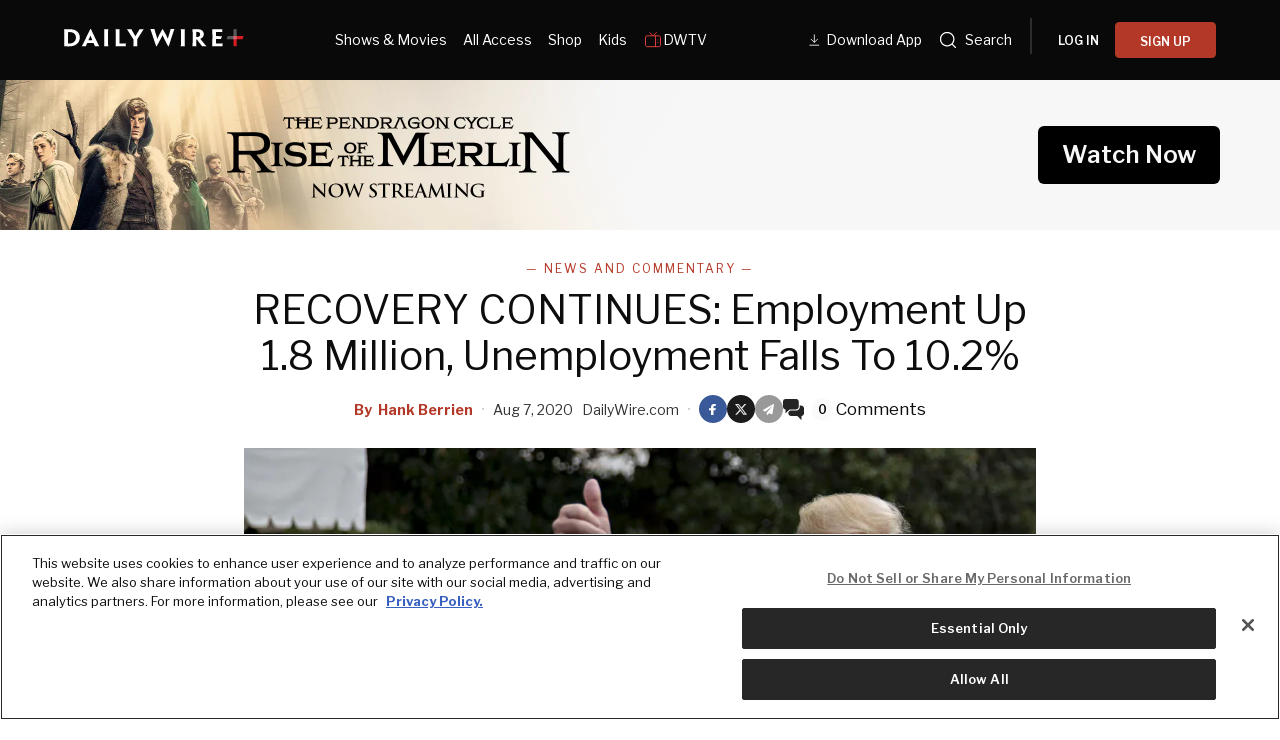

--- FILE ---
content_type: text/html; charset=utf-8
request_url: https://www.dailywire.com/news/recovery-continues-employment-up-1-8-million-unemployment-falls-to-10-2
body_size: 52027
content:
<!DOCTYPE html><html class="lts-loading" lang="en"><head><meta charSet="utf-8" data-next-head=""/><meta name="viewport" content="width=device-width" data-next-head=""/><script async="" src="https://www.googletagmanager.com/gtag/js?id=G-CZKR9ZYKJP"></script><meta content="app-id=1477317200, app-argument=" name="apple-itunes-app" data-next-head=""/><link href="/assets/manifest.json" rel="manifest" data-next-head=""/><meta content="News" name="parsely-section" data-next-head=""/><meta content="News and Commentary,Donald Trump,Unemployment" name="parsely-tags" data-next-head=""/><meta content="2020-08-07T17:21:35Z" name="parsely-pub-date" data-next-head=""/><meta content="https://www.dailywire.com/news/recovery-continues-employment-up-1-8-million-unemployment-falls-to-10-2" name="parsely-link" data-next-head=""/><meta content="https://dw-wp-production.imgix.net/2020/08/GettyImages-1047597538.jpg?ar=16%3A9&amp;auto=compress&amp;crop=faces&amp;cs=origin&amp;fit=crop&amp;w=1200&amp;h=800&amp;ixlib=react-9.10.0" name="parsely-image-url" data-next-head=""/><title data-next-head="">RECOVERY CONTINUES: Employment Up 1.8 Million, Unemployment Falls To 10.2%</title><link href="https://www.dailywire.com/news/recovery-continues-employment-up-1-8-million-unemployment-falls-to-10-2" rel="canonical" data-next-head=""/><meta content="website" property="og:type" data-next-head=""/><meta content="On Friday, the U.S. Bureau of Labor Statistics (BLS) reported that the economy took another step toward recovery, as the total nonfarm payroll employment rose by 1.8 million in July and the unemployment rate fell to 10.2 percent.“In July, notable job gains occurred in leisure and hospitality, government, retail trade, professional and business services, other services, and health care,” the Labor Department reported.Employment in leisure and hospitality increased by 592,000; government employment rose by 301,000; retail trade added 258,000 jobs; professional and business services increased by 170,000; other services industry added 149,000 jobs, and health care added 126,000 jobs. Manufacturing employment increased by 26,000; employment in transportation and warehousing rose by 38,000The unemployment numbers dropped for many groups: the unemployment rates declined in July for adult men (9.4%), adult women (10.5%), teenagers (19.3%), Whites (9.2%), Asians (12.0%), and Hispanics (12.9%).Another piece of good news: the number of unemployed persons who were on temporary layoff decreased by 1.3 million in July to 9.2 million, roughly half of what it was in April.“The number of unemployed persons who were jobless 5 to 14 weeks fell by 6.3 million to 5.2 million,” BLS added. “Total employment, as measured by the household survey, rose by 1.4 million in July to 143.5 million.”BLS noted, “The change in total nonfarm payroll employment for May was revised up by 26,000, from +2,699,000 to +2,725,000, and the change for June was revised down by 9,000, from +4,800,000 to +4,791,000. With these revisions, employment in May and June combined was 17,000 higher than previously reported.”In mid-April, President Trump announced he was reopening the economy.He stated:As I have said for some time now, a national shutdown is not a sustainable long-term solution. To preserve the health of our citizens, we must also preserve the health and functioning of our economy. Over the long haul, you can’t do one without the other. It cannot be done. To keep vital supply chains running, these chains have to be taken care of so delicately.  They’re delicate. The balance is delicate …A prolonged lockdown combined with a forced economic depression would inflict an immense and wide-ranging toll on public health … Our approach outlines three phases in restoring our economic life. We are not opening all at once, but one careful step at a time. And some states will be able to open up sooner than others. Some states are not in the kind of trouble that others are in. Now that we have passed the peak in new cases, we’re starting our life again, we’re starting rejuvenation of our economy again, in a safe and structured and very responsible fashion …This is a gradual process. As the caseload in a state continues to go down, restrictions can continue to be eased and come off. Throughout the process, citizens will continue to be called upon to use all of their weapons in this war: vigorous hygiene, teleworking when possible, staying at home if you feel sick, maintaining social distance, sanitizing commonly used surfaces, and being highly conscious of their surroundings. Those are our weapons, and they’re very powerful weapons indeed …The sacrifices our citizens have made in this time of crisis will be remembered, studied, honored, and praised for generations to come. We’re really all working together. Democrat, Republican, conservative, liberal — we’re all working together. This is not about parties; this is about our country …Now the American people are ready to rise to the occasion once again. They are ready to show the world once more that Americans can defeat any challenger. Together, we will rebuild this land that we love, we will reclaim the magnificent destiny that we share, and we will carry our nation forward to new heights of greatness and glory. " name="description" data-next-head=""/><meta content="RECOVERY CONTINUES: Employment Up 1.8 Million, Unemployment Falls To 10.2%" property="og:title" data-next-head=""/><meta content="On Friday, the U.S. Bureau of Labor Statistics (BLS) reported that the economy took another step toward recovery, as the total nonfarm payroll employment rose by 1.8 million in July and the unemployment rate fell to 10.2 percent.“In July, notable job gains occurred in leisure and hospitality, government, retail trade, professional and business services, other services, and health care,” the Labor Department reported.Employment in leisure and hospitality increased by 592,000; government employment rose by 301,000; retail trade added 258,000 jobs; professional and business services increased by 170,000; other services industry added 149,000 jobs, and health care added 126,000 jobs. Manufacturing employment increased by 26,000; employment in transportation and warehousing rose by 38,000The unemployment numbers dropped for many groups: the unemployment rates declined in July for adult men (9.4%), adult women (10.5%), teenagers (19.3%), Whites (9.2%), Asians (12.0%), and Hispanics (12.9%).Another piece of good news: the number of unemployed persons who were on temporary layoff decreased by 1.3 million in July to 9.2 million, roughly half of what it was in April.“The number of unemployed persons who were jobless 5 to 14 weeks fell by 6.3 million to 5.2 million,” BLS added. “Total employment, as measured by the household survey, rose by 1.4 million in July to 143.5 million.”BLS noted, “The change in total nonfarm payroll employment for May was revised up by 26,000, from +2,699,000 to +2,725,000, and the change for June was revised down by 9,000, from +4,800,000 to +4,791,000. With these revisions, employment in May and June combined was 17,000 higher than previously reported.”In mid-April, President Trump announced he was reopening the economy.He stated:As I have said for some time now, a national shutdown is not a sustainable long-term solution. To preserve the health of our citizens, we must also preserve the health and functioning of our economy. Over the long haul, you can’t do one without the other. It cannot be done. To keep vital supply chains running, these chains have to be taken care of so delicately.  They’re delicate. The balance is delicate …A prolonged lockdown combined with a forced economic depression would inflict an immense and wide-ranging toll on public health … Our approach outlines three phases in restoring our economic life. We are not opening all at once, but one careful step at a time. And some states will be able to open up sooner than others. Some states are not in the kind of trouble that others are in. Now that we have passed the peak in new cases, we’re starting our life again, we’re starting rejuvenation of our economy again, in a safe and structured and very responsible fashion …This is a gradual process. As the caseload in a state continues to go down, restrictions can continue to be eased and come off. Throughout the process, citizens will continue to be called upon to use all of their weapons in this war: vigorous hygiene, teleworking when possible, staying at home if you feel sick, maintaining social distance, sanitizing commonly used surfaces, and being highly conscious of their surroundings. Those are our weapons, and they’re very powerful weapons indeed …The sacrifices our citizens have made in this time of crisis will be remembered, studied, honored, and praised for generations to come. We’re really all working together. Democrat, Republican, conservative, liberal — we’re all working together. This is not about parties; this is about our country …Now the American people are ready to rise to the occasion once again. They are ready to show the world once more that Americans can defeat any challenger. Together, we will rebuild this land that we love, we will reclaim the magnificent destiny that we share, and we will carry our nation forward to new heights of greatness and glory. " property="og:description" data-next-head=""/><meta content="https://dw-wp-production.imgix.net/2020/08/GettyImages-1047597538.jpg?ar=16%3A9&amp;auto=compress&amp;crop=faces&amp;cs=origin&amp;fit=crop&amp;w=1200&amp;h=800&amp;ixlib=react-9.10.0" property="og:image" data-next-head=""/><meta content="https://www.dailywire.com/news/recovery-continues-employment-up-1-8-million-unemployment-falls-to-10-2" property="og:url" data-next-head=""/><meta content="RECOVERY CONTINUES: Employment Up 1.8 Million, Unemployment Falls To 10.2%" property="twitter:title" data-next-head=""/><meta content="On Friday, the U.S. Bureau of Labor Statistics (BLS) reported that the economy took another step toward recovery, as the total nonfarm payroll employment rose by 1.8 million in July and the unemployment rate fell to 10.2 percent.“In July, notable job gains occurred in leisure and hospitality, government, retail trade, professional and business services, other services, and health care,” the Labor Department reported.Employment in leisure and hospitality increased by 592,000; government employment rose by 301,000; retail trade added 258,000 jobs; professional and business services increased by 170,000; other services industry added 149,000 jobs, and health care added 126,000 jobs. Manufacturing employment increased by 26,000; employment in transportation and warehousing rose by 38,000The unemployment numbers dropped for many groups: the unemployment rates declined in July for adult men (9.4%), adult women (10.5%), teenagers (19.3%), Whites (9.2%), Asians (12.0%), and Hispanics (12.9%).Another piece of good news: the number of unemployed persons who were on temporary layoff decreased by 1.3 million in July to 9.2 million, roughly half of what it was in April.“The number of unemployed persons who were jobless 5 to 14 weeks fell by 6.3 million to 5.2 million,” BLS added. “Total employment, as measured by the household survey, rose by 1.4 million in July to 143.5 million.”BLS noted, “The change in total nonfarm payroll employment for May was revised up by 26,000, from +2,699,000 to +2,725,000, and the change for June was revised down by 9,000, from +4,800,000 to +4,791,000. With these revisions, employment in May and June combined was 17,000 higher than previously reported.”In mid-April, President Trump announced he was reopening the economy.He stated:As I have said for some time now, a national shutdown is not a sustainable long-term solution. To preserve the health of our citizens, we must also preserve the health and functioning of our economy. Over the long haul, you can’t do one without the other. It cannot be done. To keep vital supply chains running, these chains have to be taken care of so delicately.  They’re delicate. The balance is delicate …A prolonged lockdown combined with a forced economic depression would inflict an immense and wide-ranging toll on public health … Our approach outlines three phases in restoring our economic life. We are not opening all at once, but one careful step at a time. And some states will be able to open up sooner than others. Some states are not in the kind of trouble that others are in. Now that we have passed the peak in new cases, we’re starting our life again, we’re starting rejuvenation of our economy again, in a safe and structured and very responsible fashion …This is a gradual process. As the caseload in a state continues to go down, restrictions can continue to be eased and come off. Throughout the process, citizens will continue to be called upon to use all of their weapons in this war: vigorous hygiene, teleworking when possible, staying at home if you feel sick, maintaining social distance, sanitizing commonly used surfaces, and being highly conscious of their surroundings. Those are our weapons, and they’re very powerful weapons indeed …The sacrifices our citizens have made in this time of crisis will be remembered, studied, honored, and praised for generations to come. We’re really all working together. Democrat, Republican, conservative, liberal — we’re all working together. This is not about parties; this is about our country …Now the American people are ready to rise to the occasion once again. They are ready to show the world once more that Americans can defeat any challenger. Together, we will rebuild this land that we love, we will reclaim the magnificent destiny that we share, and we will carry our nation forward to new heights of greatness and glory. " property="twitter:description" data-next-head=""/><meta content="summary_large_image" name="twitter:card" data-next-head=""/><meta content="https://dw-wp-production.imgix.net/2020/08/GettyImages-1047597538.jpg?ar=16%3A9&amp;auto=compress&amp;crop=faces&amp;cs=origin&amp;fit=crop&amp;w=1200&amp;h=800&amp;ixlib=react-9.10.0" name="twitter:image" data-next-head=""/><meta content="https://www.dailywire.com/news/recovery-continues-employment-up-1-8-million-unemployment-falls-to-10-2" property="al:ios:url" data-next-head=""/><meta content="https://www.dailywire.com/news/recovery-continues-employment-up-1-8-million-unemployment-falls-to-10-2" property="al:android:url" data-next-head=""/><meta content="https://www.dailywire.com/news/recovery-continues-employment-up-1-8-million-unemployment-falls-to-10-2" name="twitter:app:url:iphone" data-next-head=""/><meta content="https://www.dailywire.com/news/recovery-continues-employment-up-1-8-million-unemployment-falls-to-10-2" name="twitter:app:url:ipad" data-next-head=""/><meta content="https://www.dailywire.com/news/recovery-continues-employment-up-1-8-million-unemployment-falls-to-10-2" name="twitter:app:url:googleplay" data-next-head=""/><meta content="1435071773455316" property="fb:pages"/><link crossorigin="" href="https://raven-edge.aditude.io" rel="preconnect"/><link crossorigin="" href="https://dn0qt3r0xannq.cloudfront.net" rel="preconnect"/><link crossorigin="" href="https://edge.aditude.io" rel="preconnect"/><link crossorigin="" href="https://securepubads.g.doubleclick.net" rel="preconnect"/><link href="https://raven-static.aditude.io" rel="dns-prefetch"/><link href="https://fundingchoicesmessages.google.com" rel="dns-prefetch"/><link href="https://fonts.googleapis.com" rel="preconnect"/><link crossorigin="" href="https://fonts.gstatic.com" rel="preconnect"/><meta content="1477317200" property="al:ios:app_store_id"/><meta content="The Daily Wire" property="al:ios:app_name"/><meta content="com.dailywire.thedailywire" property="al:android:package"/><meta content="The Daily Wire" property="al:android:app_name"/><meta content="The Daily Wire" name="twitter:app:name:iphone"/><meta content="1477317200" name="twitter:app:id:iphone"/><meta content="The Daily Wire" name="twitter:app:name:ipad"/><meta content="1477317200" name="twitter:app:id:ipad"/><meta content="The Daily Wire" name="twitter:app:name:googleplay"/><meta content="com.dailywire.thedailywire" name="twitter:app:id:googleplay"/><meta content="#0A0909" name="theme-color"/><meta content="no-referrer-when-downgrade" name="referrer"/><link href="/favicons/favicon.ico" rel="shortcut icon" type="image/x-icon"/><link href="/favicons/apple-touch-icon.png" rel="apple-touch-icon"/><link href="/favicons/apple-touch-icon-57x57.png" rel="apple-touch-icon" sizes="57x57"/><link href="/favicons/apple-touch-icon-72x72.png" rel="apple-touch-icon" sizes="72x72"/><link href="/favicons/apple-touch-icon-76x76.png" rel="apple-touch-icon" sizes="76x76"/><link href="/favicons/apple-touch-icon-114x114.png" rel="apple-touch-icon" sizes="114x114"/><link href="/favicons/apple-touch-icon-120x120.png" rel="apple-touch-icon" sizes="120x120"/><link href="/favicons/apple-touch-icon-144x144.png" rel="apple-touch-icon" sizes="144x144"/><link href="/favicons/apple-touch-icon-152x152.png" rel="apple-touch-icon" sizes="152x152"/><link href="/favicons/apple-touch-icon-180x180.png" rel="apple-touch-icon" sizes="180x180"/><link as="script" href="https://securepubads.g.doubleclick.net/tag/js/gpt.js" rel="preload"/><link as="script" href="https://d3lcz8vpax4lo2.cloudfront.net/ads-code/a11c6a8c-ff47-49e9-93ba-5ea0e07f6f87.js" rel="preload"/><link data-next-font="" rel="preconnect" href="/" crossorigin="anonymous"/><link rel="preload" href="/_next/static/css/09863882a1645f52.css" as="style"/><link rel="preload" href="/_next/static/css/6ef3b99d33f63da8.css" as="style"/><script type="application/ld+json" data-next-head="">{"@context":"https://schema.org","@type":"Article","datePublished":"2020-08-07T17:21:35.000Z","description":"On Friday, the U.S. Bureau of Labor Statistics (BLS) reported that the economy took another step toward recovery, as the total nonfarm payroll employment rose by 1.8 million in July and the unemployment rate fell to 10.2 percent.“In July, notable job gains occurred in leisure and hospitality, government, retail trade, professional and business services, other services, and health care,” the Labor Department reported.Employment in leisure and hospitality increased by 592,000; government employment rose by 301,000; retail trade added 258,000 jobs; professional and business services increased by 170,000; other services industry added 149,000 jobs, and health care added 126,000 jobs. Manufacturing employment increased by 26,000; employment in transportation and warehousing rose by 38,000The unemployment numbers dropped for many groups: the unemployment rates declined in July for adult men (9.4%), adult women (10.5%), teenagers (19.3%), Whites (9.2%), Asians (12.0%), and Hispanics (12.9%).Another piece of good news: the number of unemployed persons who were on temporary layoff decreased by 1.3 million in July to 9.2 million, roughly half of what it was in April.“The number of unemployed persons who were jobless 5 to 14 weeks fell by 6.3 million to 5.2 million,” BLS added. “Total employment, as measured by the household survey, rose by 1.4 million in July to 143.5 million.”BLS noted, “The change in total nonfarm payroll employment for May was revised up by 26,000, from +2,699,000 to +2,725,000, and the change for June was revised down by 9,000, from +4,800,000 to +4,791,000. With these revisions, employment in May and June combined was 17,000 higher than previously reported.”In mid-April, President Trump announced he was reopening the economy.He stated:As I have said for some time now, a national shutdown is not a sustainable long-term solution. To preserve the health of our citizens, we must also preserve the health and functioning of our economy. Over the long haul, you can’t do one without the other. It cannot be done. To keep vital supply chains running, these chains have to be taken care of so delicately.  They’re delicate. The balance is delicate …A prolonged lockdown combined with a forced economic depression would inflict an immense and wide-ranging toll on public health … Our approach outlines three phases in restoring our economic life. We are not opening all at once, but one careful step at a time. And some states will be able to open up sooner than others. Some states are not in the kind of trouble that others are in. Now that we have passed the peak in new cases, we’re starting our life again, we’re starting rejuvenation of our economy again, in a safe and structured and very responsible fashion …This is a gradual process. As the caseload in a state continues to go down, restrictions can continue to be eased and come off. Throughout the process, citizens will continue to be called upon to use all of their weapons in this war: vigorous hygiene, teleworking when possible, staying at home if you feel sick, maintaining social distance, sanitizing commonly used surfaces, and being highly conscious of their surroundings. Those are our weapons, and they’re very powerful weapons indeed …The sacrifices our citizens have made in this time of crisis will be remembered, studied, honored, and praised for generations to come. We’re really all working together. Democrat, Republican, conservative, liberal — we’re all working together. This is not about parties; this is about our country …Now the American people are ready to rise to the occasion once again. They are ready to show the world once more that Americans can defeat any challenger. Together, we will rebuild this land that we love, we will reclaim the magnificent destiny that we share, and we will carry our nation forward to new heights of greatness and glory. ","mainEntityOfPage":{"@type":"WebPage","@id":"https://www.dailywire.com/news/recovery-continues-employment-up-1-8-million-unemployment-falls-to-10-2"},"headline":"RECOVERY CONTINUES: Employment Up 1.8 Million, Unemployment Falls To 10.2%","image":["https://dw-wp-production.imgix.net/2020/08/GettyImages-1047597538.jpg?ar=16%3A9&amp;auto=compress&amp;crop=faces&amp;cs=origin&amp;fit=crop&amp;w=1200&amp;h=800&amp;ixlib=react-9.10.0"],"dateModified":"2020-08-07T17:21:35.000Z","author":{"@type":"Person","name":"Hank Berrien"},"publisher":{"@type":"Organization","name":"The Daily Wire","logo":{"@type":"ImageObject","url":"https://www.dailywire.com/images/logo.png"}}}</script><link href="https://fonts.googleapis.com/css2?family=Libre+Franklin:ital,wght@0,100..900;1,100..900&amp;family=Inter:wght@100..900&amp;display=swap" rel="stylesheet"/><link href="https://use.typekit.net/ldl2hxh.css" rel="stylesheet"/><script data-cfasync="false" type="text/javascript">(function (a, c, s, u) { 'Insticator' in a || (a.Insticator = { ad: { loadAd: function (b) { Insticator.ad.q.push(b) }, q: [] }, helper: {}, embed: {}, version: "4.0", q: [], load: function (t, o) { Insticator.q.push({ t: t, o: o }) } }); var b = c.createElement(s); b.src = u; b.async = !0; var d = c.getElementsByTagName(s)[0]; d.parentNode.insertBefore(b, d) })(window, document, 'script', 'https://d3lcz8vpax4lo2.cloudfront.net/ads-code/a11c6a8c-ff47-49e9-93ba-5ea0e07f6f87.js')</script><script src="https://product.instiengage.com/product-loader-code/a11c6a8c-ff47-49e9-93ba-5ea0e07f6f87.js" type="text/javascript"></script><script>Insticator.load('load-page', {    pageId: '{pageId}',  })</script><script>window.YETT_BLACKLIST = [/analytics.tiktok.com/]</script><script src="https://unpkg.com/yett"></script><script src="https://app.retention.chargebee.com/assets/webpack/retention.js"></script><script charSet="UTF-8" data-domain-script="cff23880-5ec5-4fda-9d76-ee4cc7f0e894" src="https://cdn.cookielaw.org/scripttemplates/otSDKStub.js" type="text/javascript"></script><link href="https://js.recurly.com/v4/recurly.css" rel="stylesheet" type="text/css"/><script src="https://js.recurly.com/v4/recurly.js"></script><script>var googletag=googletag||{};googletag.cmd=googletag.cmd||[];</script><script>var pbjs=pbjs||{};pbjs.que=pbjs.que||[]</script><script>  window.dataLayer = window.dataLayer || [];function gtag(){dataLayer.push(arguments);}gtag('js', new Date());gtag('config', "G-CZKR9ZYKJP", {debug_mode: true});</script><script class="optanon-category-C0004" data-cfasync="false" id="wisepops-js" type="text/plain">
                      (function(W,i,s,e,P,o,p){W['WisePopsObject']=P;W[P]=W[P]||function(){(W[P].q=W[P].q||[]).push(arguments)},W[P].l=1*new Date();o=i.createElement(s),p=i.getElementsByTagName(s)[0];o.defer=1;o.src=e;p.parentNode.insertBefore(o,p)})(window,document,'script','//loader.wisepops.com/get-loader.js?v=1&site=gj6oBqQREJ','wisepops');
                      wisepops('options', {
                        autoPageview: false,
                        browserStorage: true
                      });
                    </script><script type="text/javascript">function OptanonWrapper() {
                if (OnetrustActiveGroups.includes("C0001")) {
                  updateType('optanon-category-C0001', 'text/javascript');
                } else {
                  updateType('optanon-category-C0001', 'text/plain');
                }

                if (OnetrustActiveGroups.includes("C0002")) {
                  updateType('optanon-category-C0002', 'text/javascript');
                } else {
                  updateType('optanon-category-C0002', 'text/plain');
                }

                if (OnetrustActiveGroups.includes("C0003")) {
                  updateType('optanon-category-C0003', 'text/javascript');
                } else {
                  updateType('optanon-category-C0003', 'text/plain');
                }

                if (OnetrustActiveGroups.includes("C0004")) {
                  updateType('optanon-category-C0004', 'text/javascript');
                } else {
                  updateType('optanon-category-C0004', 'text/plain');
                }

                if (OnetrustActiveGroups.includes("C0005")) {
                  updateType('optanon-category-C0005', 'text/javascript');
                } else {
                  updateType('optanon-category-C0005', 'text/plain');
                }
                
                function updateType(className, type) {
                  const scriptsHtmlCollection = document.getElementsByClassName(className);
                
                  if (!scriptsHtmlCollection.length) {
                    return;
                  }
                
                  const scripts = Array.from(scriptsHtmlCollection);
                
                  scripts.forEach(ele => ele.type = type);
                }
              }</script><script id="ze-snippet" src="https://static.zdassets.com/ekr/snippet.js?key=ee838f8c-f737-40d6-86bc-6aae0cacd334"></script><link rel="stylesheet" href="/_next/static/css/09863882a1645f52.css" data-n-g=""/><link rel="stylesheet" href="/_next/static/css/6ef3b99d33f63da8.css" data-n-p=""/><noscript data-n-css=""></noscript><script defer="" noModule="" src="/_next/static/chunks/polyfills-42372ed130431b0a.js"></script><script src="https://cdnjs.cloudflare.com/polyfill/v3/polyfill.min.js" defer="" data-nscript="beforeInteractive"></script><script src="/_next/static/chunks/webpack-59a2a78ec60e4d62.js" defer=""></script><script src="/_next/static/chunks/framework-aa2eaa94f1b3cf8c.js" defer=""></script><script src="/_next/static/chunks/main-41c4ed4c822b8b8d.js" defer=""></script><script src="/_next/static/chunks/pages/_app-47446bd7592d7762.js" defer=""></script><script src="/_next/static/chunks/1652-bb56671ea1b4f399.js" defer=""></script><script src="/_next/static/chunks/6682-f8bb74c1d0e50178.js" defer=""></script><script src="/_next/static/chunks/3992-56ed1092d33d1087.js" defer=""></script><script src="/_next/static/chunks/5372-31dccbfd5e3b955d.js" defer=""></script><script src="/_next/static/chunks/pages/news/%5Bslug%5D-12301ecc0b04d635.js" defer=""></script><script src="/_next/static/2GxV6TSUU2jnvzNdwVod0/_buildManifest.js" defer=""></script><script src="/_next/static/2GxV6TSUU2jnvzNdwVod0/_ssgManifest.js" defer=""></script><style data-emotion="css-global njq97s animation-1bzp9eq animation-5j8bii">.Toastify__toast-container{color:#fff;max-width:460px;width:100%;overflow:hidden;padding:16px;bottom:0;}.Toastify__toast-body{max-width:100%;}.Toastify__toast{position:relative;margin:16px 0;background:rgba(255,255,255,0.8);box-shadow:0px 8px 16px rgb(0 0 0 / 20%);-webkit-backdrop-filter:blur(8px);backdrop-filter:blur(8px);border-radius:6px;padding:24px 40px 24px 24px;}.Toastify__close-button--success svg,.Toastify__close-button--warning svg,.Toastify__close-button--error svg{color:rgba(255,255,255,0.75);}.Toastify__toast--default{color:rgba(20,20,21,0.91);}.Toastify__toast--success{background-color:#008463;}.Toastify__toast--warning{background-color:#F25F0D;}.Toastify__toast--error{background-color:#B30000;}.Toastify__close-button{color:#333333;opacity:1;position:absolute;right:16px;top:16px;}.Toastify__progress-bar--default{background:#B33828;}.Toastify__toast-container--bottom-center .Toastify__close-button{top:50%;color:#666666;-webkit-transform:translateY(-50%);-moz-transform:translateY(-50%);-ms-transform:translateY(-50%);transform:translateY(-50%);}.ReactModal__Body--open #__next{z-index:0;position:relative;}body.ReactModal__Body--open{overflow:hidden;}.ReactModal__Overlay--after-open{-webkit-animation:animation-1bzp9eq 0.5s ease;animation:animation-1bzp9eq 0.5s ease;}@media (min-width:1000px){.ReactModal__Overlay--after-open{-webkit-animation:animation-5j8bii 0.25s ease;animation:animation-5j8bii 0.25s ease;}}.ReactModal__Overlay--before-close{opacity:0;}@supports (backdrop-filter:blur(40px)){.ReactModal__Overlay{-webkit-backdrop-filter:blur(40px);backdrop-filter:blur(40px);background:rgba(0,0,0,0.4)!important;}}@-webkit-keyframes animation-1bzp9eq{from{-webkit-transform:translateY(100%);-moz-transform:translateY(100%);-ms-transform:translateY(100%);transform:translateY(100%);}to{-webkit-transform:translateY(0);-moz-transform:translateY(0);-ms-transform:translateY(0);transform:translateY(0);}}@keyframes animation-1bzp9eq{from{-webkit-transform:translateY(100%);-moz-transform:translateY(100%);-ms-transform:translateY(100%);transform:translateY(100%);}to{-webkit-transform:translateY(0);-moz-transform:translateY(0);-ms-transform:translateY(0);transform:translateY(0);}}@-webkit-keyframes animation-5j8bii{from{opacity:0;}to{opacity:1;}}@keyframes animation-5j8bii{from{opacity:0;}to{opacity:1;}}</style><style data-emotion="css-global animation-1q8eu9e">@-webkit-keyframes animation-1q8eu9e{from{-webkit-transform:rotate(0deg);-moz-transform:rotate(0deg);-ms-transform:rotate(0deg);transform:rotate(0deg);}to{-webkit-transform:rotate(360deg);-moz-transform:rotate(360deg);-ms-transform:rotate(360deg);transform:rotate(360deg);}}@keyframes animation-1q8eu9e{from{-webkit-transform:rotate(0deg);-moz-transform:rotate(0deg);-ms-transform:rotate(0deg);transform:rotate(0deg);}to{-webkit-transform:rotate(360deg);-moz-transform:rotate(360deg);-ms-transform:rotate(360deg);transform:rotate(360deg);}}</style><style data-emotion="css-global 185u9dp">.overlay{position:fixed;top:0;right:0;bottom:0;left:0;z-index:9999;background:rgba(5,5,5,0.95);}</style><style data-emotion="css 1jvt128 13fqiy8 1yep7x9 1hvifiy 9gc6jv zmhuv2 z7mtfw 19b7f2n 1julgpm 1vmllod 1a07lwf 10u39ps zmdx64 18dt6si 8b0y6l 19hsph5 1513rab w2pvs8 ebvlxr 3uz7f9 8m29c5 1o9g0p 1p2pl63 xh9zx7 1vom9at uvg1e 15qlrrg 58ug8x 1qe49ce 1rnpcd8 13h6ns3 19fvh3r uk6cul 1rlo23t 132muxy uh5om9 1kdppbk kykf1u 1k2qi6u 10yf0ab 12aqo6z 1x8c9ef acssz3 1srl04s oxx0so xn686y 1541ryz ux4jjm ixcvs4 1kl7hgu tm2wco 17g5ttu o2tmhu 1mqhe4y 1c9ew6q 1irp658 1gfeibc k3min0 1qckbqq 1g3zdyr h8gvze 1iomq6b 1upv5yf 1i8uuo8">.css-1jvt128{display:-webkit-box;display:-webkit-flex;display:-ms-flexbox;display:flex;-webkit-flex-direction:column;-ms-flex-direction:column;flex-direction:column;-webkit-box-pack:justify;-webkit-justify-content:space-between;justify-content:space-between;min-height:100vh;overflow:visible;width:100%;}.css-13fqiy8{display:-webkit-box;display:-webkit-flex;display:-ms-flexbox;display:flex;-webkit-flex-direction:column;-ms-flex-direction:column;flex-direction:column;overflow:visible;}.css-1yep7x9{background-color:#050505;color:#FFFFFF;left:0;padding-top:env(safe-area-inset-top);position:fixed;right:0;top:0;width:100%;z-index:400;}@media(min-width: 1000px){.css-1yep7x9{height:var(--mobile-header-h, 80px);-webkit-transition:height 0.3s cubic-bezier(0.4,0,0.2,1),box-shadow 0.3s cubic-bezier(0.4,0,0.2,1),padding 0.3s cubic-bezier(0.4,0,0.2,1);transition:height 0.3s cubic-bezier(0.4,0,0.2,1),box-shadow 0.3s cubic-bezier(0.4,0,0.2,1),padding 0.3s cubic-bezier(0.4,0,0.2,1);}}.css-1hvifiy{max-width:792px;box-sizing:content-box;margin-left:auto;margin-right:auto;padding-left:5%;padding-right:5%;-webkit-align-items:center;-webkit-box-align:center;-ms-flex-align:center;align-items:center;display:-webkit-box;display:-webkit-flex;display:-ms-flexbox;display:flex;height:inherit;-webkit-box-pack:justify;-webkit-justify-content:space-between;justify-content:space-between;position:relative;}@media(min-width: 1000px){.css-1hvifiy{max-width:1400px;}}@media(min-width: 1000px){.css-1hvifiy{-webkit-align-items:center;-webkit-box-align:center;-ms-flex-align:center;align-items:center;height:inherit;-webkit-box-pack:start;-ms-flex-pack:start;-webkit-justify-content:flex-start;justify-content:flex-start;}}.css-9gc6jv{padding-top:4px;width:180px;}.css-zmhuv2{width:100%;}@media (max-width: 1200px){.css-zmhuv2{display:none;}}.css-z7mtfw{display:-webkit-box;display:-webkit-flex;display:-ms-flexbox;display:flex;-webkit-box-pack:justify;-webkit-justify-content:space-between;justify-content:space-between;width:100%;}.css-19b7f2n{-webkit-align-items:center;-webkit-box-align:center;-ms-flex-align:center;align-items:center;display:-webkit-box;display:-webkit-flex;display:-ms-flexbox;display:flex;-webkit-flex:1;-ms-flex:1;flex:1;gap:0.8rem;padding-left:48px;}@media screen and (max-width: 1300px){.css-19b7f2n{-webkit-box-pack:center;-ms-flex-pack:center;-webkit-justify-content:center;justify-content:center;padding-left:0;}}.css-1julgpm{-webkit-align-items:center;-webkit-box-align:center;-ms-flex-align:center;align-items:center;display:-webkit-inline-box;display:-webkit-inline-flex;display:-ms-inline-flexbox;display:inline-flex;font-size:.875rem;padding:1.5rem .5rem;}.css-1vmllod{-webkit-align-items:center;-webkit-box-align:center;-ms-flex-align:center;align-items:center;display:-webkit-box;display:-webkit-flex;display:-ms-flexbox;display:flex;gap:0.3rem;}.css-1a07lwf{-webkit-align-items:center;-webkit-box-align:center;-ms-flex-align:center;align-items:center;display:-webkit-box;display:-webkit-flex;display:-ms-flexbox;display:flex;gap:4px;}.css-10u39ps{-webkit-align-items:center;-webkit-box-align:center;-ms-flex-align:center;align-items:center;color:#ffffff;display:-webkit-inline-box;display:-webkit-inline-flex;display:-ms-inline-flexbox;display:inline-flex;font-size:.875rem;padding:1.5rem .5rem;}.css-zmdx64{vertical-align:middle;margin-right:.5em;}.css-18dt6si{position:absolute;width:1px;height:1px;padding:0;overflow:hidden;clip:rect(0,0,0,0);white-space:nowrap;border:0;}.css-8b0y6l{-webkit-align-items:center;-webkit-box-align:center;-ms-flex-align:center;align-items:center;margin:0 10px;}.css-19hsph5{-webkit-align-items:center;-webkit-box-align:center;-ms-flex-align:center;align-items:center;background-color:#FFF;border:none;border-radius:8px;color:#000;display:-webkit-box;display:-webkit-flex;display:-ms-flexbox;display:flex;font-size:16px;font-weight:600;height:60px;-webkit-box-pack:center;-ms-flex-pack:center;-webkit-justify-content:center;justify-content:center;padding:20px 20px 21px 20px;position:relative;width:100%;background-color:#0a0909;border-radius:4px;color:#FFFFFF;font-size:12px;font-weight:600;height:36px;line-height:130%;padding:10px 16px;width:100%;}.css-1513rab{-webkit-align-items:center;-webkit-box-align:center;-ms-flex-align:center;align-items:center;background-color:#FFF;border:none;border-radius:8px;color:#000;display:-webkit-box;display:-webkit-flex;display:-ms-flexbox;display:flex;font-size:16px;font-weight:600;height:60px;-webkit-box-pack:center;-ms-flex-pack:center;-webkit-justify-content:center;justify-content:center;padding:20px 20px 21px 20px;position:relative;width:100%;background-color:#B33828;border-radius:4px;color:#FFFFFF;font-size:12px;font-weight:600;height:36px;line-height:130%;padding:10px 16px;width:100%;}.css-w2pvs8{display:none;margin-left:auto;}@media (max-width: 1200px){.css-w2pvs8{display:-webkit-box;display:-webkit-flex;display:-ms-flexbox;display:flex;z-index:1;}}.css-ebvlxr{-webkit-align-items:center;-webkit-box-align:center;-ms-flex-align:center;align-items:center;display:-webkit-box;display:-webkit-flex;display:-ms-flexbox;display:flex;gap:0.7rem;}.css-3uz7f9{-webkit-align-items:center;-webkit-box-align:center;-ms-flex-align:center;align-items:center;background-color:#FFF;border:none;border-radius:8px;color:#000;display:-webkit-box;display:-webkit-flex;display:-ms-flexbox;display:flex;font-size:16px;font-weight:600;height:60px;-webkit-box-pack:center;-ms-flex-pack:center;-webkit-justify-content:center;justify-content:center;padding:20px 20px 21px 20px;position:relative;width:100%;background-color:#B33828;border-radius:4px;color:#FFFFFF;font-size:12px;font-weight:600;height:32px;line-height:130%;padding:10px 16px;white-space:nowrap;}.css-8m29c5{-webkit-appearance:button;-moz-appearance:button;-ms-appearance:button;appearance:button;border:0;cursor:pointer;display:inline-block;font-weight:700;outline:0;position:relative;text-align:center;-webkit-transition:padding-left 200ms linear;transition:padding-left 200ms linear;background-color:transparent;color:#FFFFFF;font-family:Libre Franklin;}.css-8m29c5:disabled{background-color:#B9BDC6;background-image:none;border-color:#B9BDC6;color:#FFFFFF;cursor:not-allowed;}.css-1o9g0p{width:180px;}.css-1p2pl63{vertical-align:middle;color:#fff;}.css-xh9zx7{-webkit-align-items:center;-webkit-box-align:center;-ms-flex-align:center;align-items:center;display:-webkit-box;display:-webkit-flex;display:-ms-flexbox;display:flex;padding-left:14px;}.css-1vom9at{-webkit-align-items:center;-webkit-box-align:center;-ms-flex-align:center;align-items:center;display:-webkit-box;display:-webkit-flex;display:-ms-flexbox;display:flex;gap:15px;max-width:35%;padding-right:20px;padding-top:10px;}.css-uvg1e{display:-webkit-box;display:-webkit-flex;display:-ms-flexbox;display:flex;-webkit-flex:1;-ms-flex:1;flex:1;-webkit-flex-direction:column;-ms-flex-direction:column;flex-direction:column;padding:8px 20px 20px;}.css-15qlrrg a{-webkit-align-items:center;-webkit-box-align:center;-ms-flex-align:center;align-items:center;color:#fff;display:-webkit-box;display:-webkit-flex;display:-ms-flexbox;display:flex;font-size:20px;font-weight:400;letter-spacing:0.4px;line-height:150%;margin-bottom:24px;}.css-15qlrrg a svg,.css-15qlrrg a img,.css-15qlrrg a span{margin-right:24px;}.css-58ug8x{margin-top:auto;}@media(min-width: 750px){.css-58ug8x{display:-webkit-box;display:-webkit-flex;display:-ms-flexbox;display:flex;-webkit-flex-direction:column;-ms-flex-direction:column;flex-direction:column;margin-top:32px;}}.css-1qe49ce{-webkit-align-items:center;-webkit-box-align:center;-ms-flex-align:center;align-items:center;background-color:#FFF;border:none;border-radius:8px;color:#000;cursor:pointer;display:-webkit-box;display:-webkit-flex;display:-ms-flexbox;display:flex;font-size:16px;font-weight:600;height:60px;-webkit-box-pack:center;-ms-flex-pack:center;-webkit-justify-content:center;justify-content:center;padding:20px 20px 21px 20px;position:relative;width:100%;background-color:#000;border:1px solid #fff;border-radius:4px;color:#fff;font-size:14px;font-weight:600;height:52px;width:100%;}.css-1rnpcd8{-webkit-align-items:center;-webkit-box-align:center;-ms-flex-align:center;align-items:center;background-color:#FFF;border:none;border-radius:8px;color:#000;cursor:pointer;display:-webkit-box;display:-webkit-flex;display:-ms-flexbox;display:flex;font-size:16px;font-weight:600;height:60px;-webkit-box-pack:center;-ms-flex-pack:center;-webkit-justify-content:center;justify-content:center;padding:20px 20px 21px 20px;position:relative;width:100%;background-color:#fff;border-radius:4px;color:#000;font-size:14px;font-weight:600;height:52px;margin-top:16px;width:100%;}.css-13h6ns3{height:var(--mobile-header-h, 0px);-webkit-transition:height 0.3s cubic-bezier(0.4,0,0.2,1);transition:height 0.3s cubic-bezier(0.4,0,0.2,1);}.css-19fvh3r{max-width:792px;box-sizing:content-box;margin-left:auto;margin-right:auto;padding-left:5%;padding-right:5%;}@media(min-width: 1000px){.css-19fvh3r{max-width:1400px;}}.css-uk6cul{vertical-align:middle;}.css-1rlo23t{background-color:rgba(39,39,39,1);border-top:0.5px solid #666;padding:10px 0;width:100%;}.css-132muxy{color:white;font-size:11px;margin:0 auto;}.css-uh5om9{background:white;background-attachment:fixed;background-color:white;-webkit-box-flex:1;-webkit-flex-grow:1;-ms-flex-positive:1;flex-grow:1;position:relative;}.css-1kdppbk{max-width:792px;box-sizing:content-box;margin-left:auto;margin-right:auto;padding-left:5%;padding-right:5%;}@media(min-width: 1000px){.css-1kdppbk{max-width:792px;}}.css-kykf1u{display:-webkit-box;display:-webkit-flex;display:-ms-flexbox;display:flex;-webkit-flex-direction:column;-ms-flex-direction:column;flex-direction:column;margin:32px auto 24px;}@media(min-width: 750px){.css-kykf1u{-webkit-align-items:center;-webkit-box-align:center;-ms-flex-align:center;align-items:center;text-align:center;}}.css-1k2qi6u{font-family:Libre Franklin;font-size:12px;font-weight:400;letter-spacing:2px;line-height:1.15;text-transform:uppercase;margin:0;-webkit-text-decoration:none;text-decoration:none;color:#B33828;margin-bottom:12px;}.css-1k2qi6u a{color:inherit;-webkit-text-decoration:none;text-decoration:none;}.css-10yf0ab{display:none;}@media(min-width: 750px){.css-10yf0ab{display:inline;}}.css-12aqo6z{font-family:Libre Franklin;font-size:24px;font-weight:400;line-height:1.15;margin:0;-webkit-text-decoration:none;text-decoration:none;}@media(min-width: 750px){.css-12aqo6z{font-size:40px;}}.css-12aqo6z a{color:inherit;-webkit-text-decoration:none;text-decoration:none;}.css-1x8c9ef{margin-top:16px;}.css-1x8c9ef >span{display:none;}@media(min-width: 750px){.css-1x8c9ef{-webkit-align-items:center;-webkit-box-align:center;-ms-flex-align:center;align-items:center;display:-webkit-box;display:-webkit-flex;display:-ms-flexbox;display:flex;}.css-1x8c9ef >span{color:#CCCCCC;display:block;font-size:12px;margin:0 8px;}}.css-acssz3{font-size:14px;line-height:1.25;color:#666666;}.css-1srl04s{color:#B33828;}.css-oxx0so{font-size:14px;line-height:1.25;color:#333333;margin:12px 0;}@media(min-width: 750px){.css-oxx0so{margin:0;}}.css-xn686y{-webkit-align-items:center;-webkit-box-align:center;-ms-flex-align:center;align-items:center;border-radius:100px;color:#B33828;cursor:pointer;display:-webkit-inline-box;display:-webkit-inline-flex;display:-ms-inline-flexbox;display:inline-flex;height:28px;-webkit-box-pack:center;-ms-flex-pack:center;-webkit-justify-content:center;justify-content:center;outline:none;overflow:hidden;width:28px;background-color:#3a5999;}.css-xn686y svg{height:40%;width:auto;}.css-1541ryz{-webkit-align-items:center;-webkit-box-align:center;-ms-flex-align:center;align-items:center;border-radius:100px;color:#B33828;cursor:pointer;display:-webkit-inline-box;display:-webkit-inline-flex;display:-ms-inline-flexbox;display:inline-flex;height:28px;-webkit-box-pack:center;-ms-flex-pack:center;-webkit-justify-content:center;justify-content:center;outline:none;overflow:hidden;width:28px;background-color:#1b1b1b;}.css-1541ryz svg{height:40%;width:auto;}.css-ux4jjm{-webkit-align-items:center;-webkit-box-align:center;-ms-flex-align:center;align-items:center;border-radius:100px;color:#B33828;cursor:pointer;display:-webkit-inline-box;display:-webkit-inline-flex;display:-ms-inline-flexbox;display:inline-flex;height:28px;-webkit-box-pack:center;-ms-flex-pack:center;-webkit-justify-content:center;justify-content:center;outline:none;overflow:hidden;width:28px;background-color:#999999;}.css-ux4jjm svg{height:40%;width:auto;}.css-ixcvs4{-webkit-align-items:center;-webkit-box-align:center;-ms-flex-align:center;align-items:center;display:-webkit-box;display:-webkit-flex;display:-ms-flexbox;display:flex;-webkit-flex-direction:column;-ms-flex-direction:column;flex-direction:column;-webkit-box-pack:center;-ms-flex-pack:center;-webkit-justify-content:center;justify-content:center;line-height:0;margin:0 auto;max-width:970px;overflow:hidden;position:relative;}.css-1kl7hgu{-webkit-align-self:start;-ms-flex-item-align:start;align-self:start;margin-top:8px;}@media(min-width: 750px){.css-1kl7hgu{-webkit-align-self:flex-end;-ms-flex-item-align:flex-end;align-self:flex-end;}}.css-tm2wco{font-size:12px;line-height:1.25;color:#666666;}.css-17g5ttu{display:-webkit-box;display:-webkit-flex;display:-ms-flexbox;display:flex;gap:32px;-webkit-box-pack:center;-ms-flex-pack:center;-webkit-justify-content:center;justify-content:center;margin:0 auto;max-width:calc(1400px + 10%);width:100%;}@media(min-width: 1000px){.css-17g5ttu{padding:3rem;}}.css-o2tmhu{margin:0 auto;max-width:970px;width:100%;}.css-1mqhe4y{margin:0 auto;width:100%;}.css-1mqhe4y p{font-size:20px;margin-top:24px;word-break:break-word;}.css-1mqhe4y > h1{font-family:Libre Franklin;font-size:32px;font-weight:400;line-height:1.15;margin-bottom:0;margin-top:32px;}@media(min-width: 750px){.css-1mqhe4y > h1{font-size:48px;}}.css-1mqhe4y > h2{font-family:Libre Franklin;font-size:24px;font-weight:400;line-height:1.15;margin-bottom:0;margin-top:32px;}@media(min-width: 750px){.css-1mqhe4y > h2{font-size:40px;}}.css-1mqhe4y > h3{font-family:Libre Franklin;font-size:24px;font-weight:400;line-height:1.15;margin-bottom:0;margin-top:24px;}@media(min-width: 750px){.css-1mqhe4y > h3{font-size:32px;}}.css-1mqhe4y > h4{font-size:24px;font-weight:900;line-height:1.25;margin-bottom:0;margin-top:16px;}.css-1mqhe4y > h5{font-size:16px;font-weight:900;line-height:1.25;margin-bottom:0;margin-top:16px;}@media(min-width: 750px){.css-1mqhe4y > h5{font-size:20px;}}.css-1mqhe4y a{color:rgba(20,20,21,0.91);-webkit-text-decoration:underline;text-decoration:underline;-webkit-transition:color 250ms ease;transition:color 250ms ease;}.css-1mqhe4y a:hover{color:#B33828;}.css-1mqhe4y li{font-weight:400;margin-bottom:16px;margin-top:16px;padding-left:24px;position:relative;font-size:20px;}.css-1mqhe4y li::before{display:inline-block;margin-right:16px;}.css-1mqhe4y ol{counter-reset:item-number;}.css-1mqhe4y ol li::before{color:#B33828;content:counter(item-number) ".";counter-increment:item-number;font-size:16px;font-weight:700;}.css-1mqhe4y ul li::before{background-color:#B33828;border-radius:50%;content:"";height:6px;width:6px;}.css-1mqhe4y ul,.css-1mqhe4y ol{list-style:none;margin-bottom:32px;margin-top:32px;}.css-1mqhe4y blockquote{border-left:4px solid #B33828;margin-bottom:32px;margin-top:32px;padding-left:40px;}.css-1mqhe4y hr{background-color:#CCCCCC;border:none;height:1px;margin:40px 24px;max-width:680px;}@media(min-width: 1000px){.css-1mqhe4y hr{margin-left:auto;margin-right:auto;}}.css-1mqhe4y .wp-caption-text{color:#666666;font-size:14px;font-style:italic;margin:8px auto 0;max-width:728px;padding:0 24px;text-align:left;}.css-1mqhe4y .instagram-media{margin:32px auto!important;max-width:680px!important;min-width:auto!important;padding:0;width:calc(100% - 48px)!important;}.css-1mqhe4y .twitter-tweet{margin:32px auto!important;max-width:680px!important;width:100%!important;}.css-1mqhe4y .wp-embedded-content{max-width:100%;}.css-1mqhe4y iframe{max-width:100%;}.css-1mqhe4y strong{font-weight:700;}.css-1mqhe4y .ad-unit{display:-webkit-box;display:-webkit-flex;display:-ms-flexbox;display:flex;-webkit-box-pack:center;-ms-flex-pack:center;-webkit-justify-content:center;justify-content:center;margin:auto;max-width:1376px;min-height:90px;text-align:center;width:100%;}.css-1mqhe4y .ad-wrapper{margin:32px auto;max-width:1376px;width:100%;}.css-1mqhe4y .ad-wrapper .ad-header{background-color:#fff;color:#a6a6a6;font-size:12px;font-weight:600;letter-spacing:0.5px;line-height:18px;padding:20px 0;text-align:center;text-transform:uppercase;}.css-1mqhe4y .wp-caption{width:100%!important;max-width:100%;}.css-1mqhe4y .wp-caption img{width:100%;height:auto;}.css-1mqhe4y >*:not(.wp-caption):not(.image):not(.ad-unit):not(.ad-wrapper):not(.in-body-articles){margin-left:auto;margin-right:auto;max-width:728px;padding-left:24px;padding-right:24px;}.css-1mqhe4y >p{line-height:1.4;}.css-1mqhe4y >.image,.css-1mqhe4y >.wp-caption{text-align:center;width:100%!important;}@media (max-width: 768px){.css-1mqhe4y .ad-wrapper .ad-header{padding:12px 0;}}@media (min-width: 1200px){.css-1mqhe4y >.image img,.css-1mqhe4y >.wp-caption img{max-height:100%;max-width:680px;}}.css-1mqhe4y img{height:auto;}.css-1c9ew6q{border-bottom:1px solid #b2b2b2;border-top:1px solid #b2b2b2;margin:80px auto;max-width:80%;padding:56px 16px;text-align:center;width:740px;}.css-1irp658{-webkit-align-items:center;-webkit-box-align:center;-ms-flex-align:center;align-items:center;display:-webkit-box;display:-webkit-flex;display:-ms-flexbox;display:flex;-webkit-flex-direction:column;-ms-flex-direction:column;flex-direction:column;margin:0 auto;max-width:394px;width:90%;}.css-1gfeibc{color:#140a0b;font-size:24px;margin-bottom:24px;}.css-k3min0{color:#848484;font-size:14px;line-height:23px;margin-bottom:24px;}.css-1qckbqq{-webkit-align-items:center;-webkit-box-align:center;-ms-flex-align:center;align-items:center;background-color:#FFF;border:none;border-radius:8px;color:#000;display:-webkit-box;display:-webkit-flex;display:-ms-flexbox;display:flex;font-size:16px;font-weight:600;height:60px;-webkit-box-pack:center;-ms-flex-pack:center;-webkit-justify-content:center;justify-content:center;padding:20px 20px 21px 20px;position:relative;width:100%;background-color:#000;border-radius:4px;color:#fff;font-size:12px;font-weight:600;height:52px;letter-spacing:0.48px;line-height:130%;padding:16px 32px;text-transform:uppercase;width:-webkit-fit-content;width:-moz-fit-content;width:fit-content;}.css-1g3zdyr{-webkit-align-items:center;-webkit-box-align:center;-ms-flex-align:center;align-items:center;box-sizing:border-box;display:-webkit-box;display:-webkit-flex;display:-ms-flexbox;display:flex;-webkit-flex-direction:column;-ms-flex-direction:column;flex-direction:column;gap:28px;-webkit-box-pack:center;-ms-flex-pack:center;-webkit-justify-content:center;justify-content:center;margin:0 auto;max-width:728px;padding:40px 20px;width:100%;}.css-h8gvze{background-color:#b33828;border:none;border-radius:6px;color:white;font-size:20px;font-weight:600;max-width:300px;padding:12px 28px;text-align:center;}.css-1iomq6b{-webkit-align-items:center;-webkit-box-align:center;-ms-flex-align:center;align-items:center;display:-webkit-box;display:-webkit-flex;display:-ms-flexbox;display:flex;gap:8px;-webkit-box-pack:center;-ms-flex-pack:center;-webkit-justify-content:center;justify-content:center;}.css-1upv5yf{box-sizing:border-box;display:block;font-weight:600;margin:0 auto;text-align:center;-webkit-text-decoration:underline;text-decoration:underline;}.css-1i8uuo8{box-sizing:border-box;margin:0 auto;padding:0 20px;width:100%;}</style></head><body><link rel="preload" as="image" href="https://dw-wp-production.imgix.net/2020/08/GettyImages-1047597538.jpg?ar=16%3A9&amp;auto=compress&amp;crop=faces&amp;cs=origin&amp;fit=crop&amp;w=1035?ar=16:9&amp;fit=crop&amp;crop=faces&amp;fm=webp"/><link rel="preload" as="image" href="https://dailywireplus-v2.imgix.net/app-store-dlv2/Store%20download%20button%20(3).png"/><link rel="preload" as="image" href="https://dailywireplus-v2.imgix.net/google-play-dlv2/Store%20download%20button%20(2).png"/><link rel="preload" as="image" href="https://dailywireplus-v2.imgix.net/dwdownloadqr/Frame%201618874160.png"/><link rel="preload" as="image" href="https://dailywireplus-v2.imgix.net/iab/iab.png"/><div id="__next"><div class="version2-layout css-1jvt128"><div class="css-13fqiy8"><div class="menu-container css-1yep7x9" data-label="global-header"><div class="css-1hvifiy eae5ipi0"><a class="logo" data-label="logotype" href="/" style="padding:10px 0px"><div class="daily-wire-logo css-9gc6jv"><svg fill="none" height="100%" viewBox="0 0 227 23" width="100%" xmlns="http://www.w3.org/2000/svg"><g><g opacity="0.45"><path d="M217.775 0.24411H213.81V13.0676H217.775V0.24411Z" fill="#BCBEBF"></path></g><path d="M213.803 9.08382H217.768V21.9214H213.803V9.08382Z" fill="#D81C24"></path><path d="M213.797 13.0949V9.07738H226.47L225.268 13.0949H213.797Z" fill="#D81C24"></path><g opacity="0.45"><path d="M217.777 9.06786V13.0853H205.105L206.368 9.06786H217.777Z" fill="#BCBEBF"></path></g><path d="M15.0462 10.956C15.0462 8.61471 14.0152 6.54954 12.2045 5.29363C10.9555 4.45795 9.14478 3.95607 7.0544 3.95607C6.33628 3.95607 5.64896 4.0113 5.08726 4.06653V18.2082C5.08726 18.3186 5.14888 18.3739 5.24369 18.3739C5.74376 18.4315 6.42871 18.4579 6.99041 18.4579C8.86511 18.4579 10.7066 17.9848 12.0505 17.0099C13.828 15.7252 15.0462 13.744 15.0462 10.9849V10.956ZM19.9474 10.8456C19.9474 14.9159 18.0751 18.0401 14.9206 20.0764C12.6738 21.5557 9.67567 22.2233 6.21066 22.2233C4.90003 22.2233 3.49459 22.1968 2.4968 22.168C1.65307 22.1392 0.716902 22.1128 -0.0012207 22.0576V21.9159C0.434867 21.6661 0.434867 20.6335 0.434867 12.5193V9.45039C0.434867 1.89329 0.434867 0.944754 0.0295899 0.747842V0.469283C0.686092 0.442868 1.65307 0.35882 2.93289 0.330004C4.24353 0.274772 5.40011 0.245956 6.64912 0.245956C10.1449 0.245956 12.8302 0.860706 14.8898 2.00376C18.4496 3.92725 19.9474 7.41403 19.9474 10.8168V10.8456Z" fill="#FFF"></path><path d="M35.8248 14.4982L35.794 14.4141C34.0141 10.2574 33.5756 9.08791 33.3268 8.27865H33.296C33.0139 9.08791 32.547 10.2574 30.7055 14.4141L30.6747 14.4982H35.8248ZM29.2693 17.8169C27.9563 20.6625 27.4586 21.8055 27.769 21.9736V22.1393H22.2753V21.9736C22.6189 21.8055 23.2114 20.6625 27.1765 12.4906L33.1704 -0.00605774H33.8577L39.7591 12.5171C43.6294 20.6337 44.1911 21.8055 44.5347 21.9736V22.1393H38.6357V21.9736C38.9462 21.8055 38.4484 20.6337 37.1994 17.8169H29.2693Z" fill="#FFF"></path><path d="M55.5768 12.519C55.5768 20.6356 55.5768 21.6394 56.0129 21.9732V22.1413H50.4575V21.9468C50.8936 21.6394 50.8936 20.6356 50.8936 12.5478V9.45005C50.8936 1.89295 50.8936 0.860367 50.4883 0.581809V0.387299H55.9821V0.581809C55.5768 0.860367 55.5768 1.86414 55.5768 9.45005V12.519Z" fill="#FFF"></path><path d="M65.241 9.44965C65.241 1.89255 65.241 0.859961 64.8357 0.581402V0.384491H70.2986V0.581402C69.8934 0.886376 69.8934 1.89255 69.8934 9.44965V18.3467C69.8934 18.5412 69.955 18.5988 70.173 18.5988H75.2307C75.9488 18.5988 76.3233 18.57 76.7309 18.5148C77.0722 18.4572 77.4799 18.3467 77.5723 18.2362H77.8235C77.7903 19.9076 77.7903 20.6328 77.7595 22.1385H64.8357V21.9151C65.241 21.6942 65.241 20.6064 65.241 12.5186V9.44965Z" fill="#FFF"></path><path d="M92.3276 13.1601V13.9117C92.3276 20.5779 92.3276 21.7498 92.7661 21.9731V22.1412H87.2083V21.9443C87.6444 21.7234 87.6444 20.5779 87.6444 13.9694V13.3834L85.4284 9.84141C80.4324 1.83766 79.8091 0.776259 79.3706 0.552932V0.387238H85.3668V0.552932C85.0232 0.749844 85.7413 1.91931 87.488 4.82016C88.3934 6.38345 89.3935 8.02838 90.0168 9.17143H90.0808C90.6733 8.02838 91.6403 6.49391 92.6097 4.90421C94.4204 1.91931 95.1385 0.692211 94.8257 0.552932V0.387238H100.445V0.552932C100.071 0.776259 99.4781 1.80885 94.4204 9.84141L92.3276 13.1601Z" fill="#FFF"></path><path d="M132.011 22.1716H131.355C125.518 10.9309 124.769 9.25951 124.207 7.8355H124.176C123.614 9.28593 122.832 10.9885 116.869 22.1716H116.215L111.781 8.64476C109.408 1.5055 109.096 0.388869 108.721 0.167943V-0.000152588H114.34V0.167943C113.935 0.388869 114.34 1.47669 116.028 6.88936C116.808 9.42521 117.213 10.8204 117.651 12.4653H117.744C118.37 10.9597 119.054 9.50925 120.367 6.86055C121.74 4.29589 123.084 1.98097 124.02 0.223174H124.643C125.579 1.95216 126.797 4.18303 128.39 6.94459C129.544 9.36997 130.296 10.9309 130.919 12.3549H130.981C131.419 10.6811 131.793 9.28593 132.481 7.05506C134.166 1.45027 134.604 0.362454 134.197 0.167943V-0.000152588H139.411V0.167943C139.036 0.417685 138.693 1.47669 136.382 8.64476L132.011 22.1716Z" fill="#FFF"></path><path d="M152.181 12.3729C152.181 20.4896 152.181 21.4933 152.617 21.8271V21.9952H147.061V21.8007C147.497 21.4933 147.497 20.4896 147.497 12.4018V9.30399C147.497 1.7469 147.497 0.71431 147.092 0.435752V0.241241H152.586V0.435752C152.181 0.71431 152.181 1.71808 152.181 9.30399V12.3729Z" fill="#FFF"></path><path d="M171.734 6.82274C171.734 4.8152 170.267 3.64334 167.925 3.64334C167.394 3.64334 166.958 3.67215 166.676 3.69857V10.3359C166.925 10.3648 167.269 10.3648 167.581 10.3648C168.456 10.3648 169.331 10.1414 169.954 9.80764C170.828 9.36099 171.734 8.41245 171.734 6.85156V6.82274ZM162.242 9.30576C162.242 1.74626 162.242 0.574392 161.867 0.463929V0.295833C162.398 0.269418 163.273 0.240602 164.147 0.211786C164.896 0.185371 166.271 0.156555 167.081 0.156555C168.861 0.156555 170.392 0.295834 171.765 0.687256C173.701 1.24437 176.355 2.86289 176.355 6.573C176.355 9.16648 174.855 10.8378 173.732 11.563C173.139 11.9833 172.452 12.3723 171.921 12.5404V12.5956C172.357 13.1527 172.888 13.8227 177.571 19.6244C178.32 20.5441 179.29 21.6608 179.6 21.8265V21.9946H174.919C174.637 21.9946 174.232 21.9658 173.919 21.8817C172.108 19.4563 169.985 16.6107 167.52 13.3761H166.676V14.4927C166.676 20.4889 166.707 21.6608 167.051 21.8265V21.9946H161.867V21.8265C162.242 21.6608 162.242 20.4889 162.242 12.3723V9.30576Z" fill="#FFF"></path><path d="M195.817 12.6775H191.79V17.9485C191.79 18.2006 191.821 18.3399 192.009 18.4504C193.632 18.4792 195.786 18.4792 197.223 18.4504C198.533 18.4504 199.377 18.3952 199.626 18.1166H199.813C199.782 19.7903 199.782 20.7101 199.782 21.9924H186.733V21.8267C187.138 21.6586 187.138 20.4867 187.138 12.3701V9.30359C187.138 1.74409 187.138 0.574625 186.764 0.406529V0.238434H199.531C199.531 1.49435 199.503 2.4693 199.503 4.11424H199.313C199.095 3.80926 197.689 3.72522 195.786 3.72522H191.79V9.21954H195.756" fill="#FFF"></path><path d="M199.315 9.17921H191.648L191.662 12.8197H197.798L199.315 9.17921Z" fill="#FFF"></path></g><defs><clipPath id="clip0_3019_2601"><rect fill="white" height="23" width="227"></rect></clipPath></defs></svg></div></a><div class="css-zmhuv2"><nav class="css-z7mtfw"><div class="version2-headerLinks css-19b7f2n"><a class="false css-1julgpm" href="/watch">Shows &amp; Movies</a><a class="false css-1julgpm" href="/all-access">All Access</a><a class="css-1julgpm external" href="https://store.dailywire.com" rel="noopener noreferrer" target="_blank">Shop</a><a class="css-1julgpm external" href="https://www.bentkey.com" rel="noopener noreferrer" target="_blank">Kids</a><a style="align-items:center;display:flex;gap:4px" class="false css-1julgpm" href="/dwtv"><svg fill="none" height="20" viewBox="0 0 20 20" width="20" xmlns="http://www.w3.org/2000/svg"><path d="M13.3333 2.5L10 5.83333L6.66667 2.5M12.5 5.83333V16.6667M15 12.5V12.5083M15 10V10.0083M2.5 7.5C2.5 7.05797 2.67559 6.63405 2.98816 6.32149C3.30072 6.00893 3.72464 5.83333 4.16667 5.83333H15.8333C16.2754 5.83333 16.6993 6.00893 17.0118 6.32149C17.3244 6.63405 17.5 7.05797 17.5 7.5V15C17.5 15.442 17.3244 15.866 17.0118 16.1785C16.6993 16.4911 16.2754 16.6667 15.8333 16.6667H4.16667C3.72464 16.6667 3.30072 16.4911 2.98816 16.1785C2.67559 15.866 2.5 15.442 2.5 15V7.5Z" stroke="#DB3D3B" stroke-linecap="round" stroke-linejoin="round"></path></svg>DWTV</a></div><div style="flex-shrink:0" class="css-1vmllod"><a class="css-1julgpm external" href="https://get.dailywire.com/app-download-v2/" rel="noopener noreferrer" target="_blank"><svg fill="none" height="20" style="margin-top:4px" viewBox="0 0 24 24" width="20" xmlns="http://www.w3.org/2000/svg"><path d="M9.99992 2.91666V12.5M9.99992 12.5L14.1666 8.33332M9.99992 12.5L5.83325 8.33332" stroke="white"></path><path d="M4.16675 15.8333L15.8334 15.8333" stroke="white"></path></svg>Download App</a><div class="css-1a07lwf"><a class="css-10u39ps" href="/search/news"><svg fill="currentcolor" fill-rule="evenodd" height="20px" viewBox="0 0 24 24" width="20px" xmlns="http://www.w3.org/2000/svg" class="css-zmdx64 e1itsuk80"><path d="M3.75 11C3.75 6.99594 6.99594 3.75 11 3.75C15.0041 3.75 18.25 6.99594 18.25 11C18.25 12.9618 17.4708 14.7416 16.205 16.0468C16.1753 16.0688 16.1469 16.0932 16.1201 16.1201C16.0932 16.1469 16.0688 16.1753 16.0468 16.205C14.7416 17.4708 12.9618 18.25 11 18.25C6.99594 18.25 3.75 15.0041 3.75 11ZM16.6342 17.6949C15.112 18.9773 13.1462 19.75 11 19.75C6.16751 19.75 2.25 15.8325 2.25 11C2.25 6.16751 6.16751 2.25 11 2.25C15.8325 2.25 19.75 6.16751 19.75 11C19.75 13.1462 18.9773 15.112 17.6949 16.6342L21.5307 20.4701C21.8236 20.763 21.8236 21.2378 21.5307 21.5307C21.2378 21.8236 20.763 21.8236 20.4701 21.5307L16.6342 17.6949Z"></path></svg><span>Search</span><span class="css-18dt6si">Search</span></a><div class="css-8b0y6l"><svg fill="none" height="36" viewBox="0 0 2 36" width="2" xmlns="http://www.w3.org/2000/svg"><path d="M1 0V36" stroke="#525252"></path></svg></div><a data-testid="desktop-login" class="css-19hsph5" href="/login">LOG IN</a></div><div class="menu-button-link"><a href="https://get.dailywire.com/subscribe/plus/" rel="noopener noreferrer" target="_blank" data-testid="desktop-join" class="css-1513rab">SIGN UP</a></div></div></nav></div><div class="css-w2pvs8"><div class="css-ebvlxr"><a href="https://get.dailywire.com/subscribe/plus/" rel="noopener noreferrer" target="_blank" data-testid="mobile-signup-header" class="css-3uz7f9">SIGN UP</a><button class="css-8m29c5" type="button" data-testid="mobile-menu-open"><h2 class="css-18dt6si">Menu</h2><svg height="15" viewBox="0 0 24 15" width="24" xmlns="http://www.w3.org/2000/svg"><g fill="#fff" fill-rule="evenodd"><path d="m0 0h16v1h-16z"></path><path d="m0 7h24v1h-24z"></path><path d="m0 14h20v1h-20z"></path></g></svg></button></div><div style="background:#fff;bottom:0;left:0;position:fixed;top:0;transform:translateX(calc(-100%));transition:transform 0.3s ease-in-out;-webkit-overflow-scrolling:touch;width:100%;z-index:100"><div style="background-color:#0A0909;display:flex;flex-direction:column;height:100%;overflow-y:auto;position:relative;-webkit-overflow-scrolling:touch;z-index:10"><div style="align-items:flex-start;display:flex;justify-content:space-between;padding:20px;padding-bottom:10px"><div class="css-1o9g0p"><svg fill="none" height="100%" viewBox="0 0 227 23" width="100%" xmlns="http://www.w3.org/2000/svg"><g><g opacity="0.45"><path d="M217.775 0.24411H213.81V13.0676H217.775V0.24411Z" fill="#BCBEBF"></path></g><path d="M213.803 9.08382H217.768V21.9214H213.803V9.08382Z" fill="#D81C24"></path><path d="M213.797 13.0949V9.07738H226.47L225.268 13.0949H213.797Z" fill="#D81C24"></path><g opacity="0.45"><path d="M217.777 9.06786V13.0853H205.105L206.368 9.06786H217.777Z" fill="#BCBEBF"></path></g><path d="M15.0462 10.956C15.0462 8.61471 14.0152 6.54954 12.2045 5.29363C10.9555 4.45795 9.14478 3.95607 7.0544 3.95607C6.33628 3.95607 5.64896 4.0113 5.08726 4.06653V18.2082C5.08726 18.3186 5.14888 18.3739 5.24369 18.3739C5.74376 18.4315 6.42871 18.4579 6.99041 18.4579C8.86511 18.4579 10.7066 17.9848 12.0505 17.0099C13.828 15.7252 15.0462 13.744 15.0462 10.9849V10.956ZM19.9474 10.8456C19.9474 14.9159 18.0751 18.0401 14.9206 20.0764C12.6738 21.5557 9.67567 22.2233 6.21066 22.2233C4.90003 22.2233 3.49459 22.1968 2.4968 22.168C1.65307 22.1392 0.716902 22.1128 -0.0012207 22.0576V21.9159C0.434867 21.6661 0.434867 20.6335 0.434867 12.5193V9.45039C0.434867 1.89329 0.434867 0.944754 0.0295899 0.747842V0.469283C0.686092 0.442868 1.65307 0.35882 2.93289 0.330004C4.24353 0.274772 5.40011 0.245956 6.64912 0.245956C10.1449 0.245956 12.8302 0.860706 14.8898 2.00376C18.4496 3.92725 19.9474 7.41403 19.9474 10.8168V10.8456Z" fill="#FFF"></path><path d="M35.8248 14.4982L35.794 14.4141C34.0141 10.2574 33.5756 9.08791 33.3268 8.27865H33.296C33.0139 9.08791 32.547 10.2574 30.7055 14.4141L30.6747 14.4982H35.8248ZM29.2693 17.8169C27.9563 20.6625 27.4586 21.8055 27.769 21.9736V22.1393H22.2753V21.9736C22.6189 21.8055 23.2114 20.6625 27.1765 12.4906L33.1704 -0.00605774H33.8577L39.7591 12.5171C43.6294 20.6337 44.1911 21.8055 44.5347 21.9736V22.1393H38.6357V21.9736C38.9462 21.8055 38.4484 20.6337 37.1994 17.8169H29.2693Z" fill="#FFF"></path><path d="M55.5768 12.519C55.5768 20.6356 55.5768 21.6394 56.0129 21.9732V22.1413H50.4575V21.9468C50.8936 21.6394 50.8936 20.6356 50.8936 12.5478V9.45005C50.8936 1.89295 50.8936 0.860367 50.4883 0.581809V0.387299H55.9821V0.581809C55.5768 0.860367 55.5768 1.86414 55.5768 9.45005V12.519Z" fill="#FFF"></path><path d="M65.241 9.44965C65.241 1.89255 65.241 0.859961 64.8357 0.581402V0.384491H70.2986V0.581402C69.8934 0.886376 69.8934 1.89255 69.8934 9.44965V18.3467C69.8934 18.5412 69.955 18.5988 70.173 18.5988H75.2307C75.9488 18.5988 76.3233 18.57 76.7309 18.5148C77.0722 18.4572 77.4799 18.3467 77.5723 18.2362H77.8235C77.7903 19.9076 77.7903 20.6328 77.7595 22.1385H64.8357V21.9151C65.241 21.6942 65.241 20.6064 65.241 12.5186V9.44965Z" fill="#FFF"></path><path d="M92.3276 13.1601V13.9117C92.3276 20.5779 92.3276 21.7498 92.7661 21.9731V22.1412H87.2083V21.9443C87.6444 21.7234 87.6444 20.5779 87.6444 13.9694V13.3834L85.4284 9.84141C80.4324 1.83766 79.8091 0.776259 79.3706 0.552932V0.387238H85.3668V0.552932C85.0232 0.749844 85.7413 1.91931 87.488 4.82016C88.3934 6.38345 89.3935 8.02838 90.0168 9.17143H90.0808C90.6733 8.02838 91.6403 6.49391 92.6097 4.90421C94.4204 1.91931 95.1385 0.692211 94.8257 0.552932V0.387238H100.445V0.552932C100.071 0.776259 99.4781 1.80885 94.4204 9.84141L92.3276 13.1601Z" fill="#FFF"></path><path d="M132.011 22.1716H131.355C125.518 10.9309 124.769 9.25951 124.207 7.8355H124.176C123.614 9.28593 122.832 10.9885 116.869 22.1716H116.215L111.781 8.64476C109.408 1.5055 109.096 0.388869 108.721 0.167943V-0.000152588H114.34V0.167943C113.935 0.388869 114.34 1.47669 116.028 6.88936C116.808 9.42521 117.213 10.8204 117.651 12.4653H117.744C118.37 10.9597 119.054 9.50925 120.367 6.86055C121.74 4.29589 123.084 1.98097 124.02 0.223174H124.643C125.579 1.95216 126.797 4.18303 128.39 6.94459C129.544 9.36997 130.296 10.9309 130.919 12.3549H130.981C131.419 10.6811 131.793 9.28593 132.481 7.05506C134.166 1.45027 134.604 0.362454 134.197 0.167943V-0.000152588H139.411V0.167943C139.036 0.417685 138.693 1.47669 136.382 8.64476L132.011 22.1716Z" fill="#FFF"></path><path d="M152.181 12.3729C152.181 20.4896 152.181 21.4933 152.617 21.8271V21.9952H147.061V21.8007C147.497 21.4933 147.497 20.4896 147.497 12.4018V9.30399C147.497 1.7469 147.497 0.71431 147.092 0.435752V0.241241H152.586V0.435752C152.181 0.71431 152.181 1.71808 152.181 9.30399V12.3729Z" fill="#FFF"></path><path d="M171.734 6.82274C171.734 4.8152 170.267 3.64334 167.925 3.64334C167.394 3.64334 166.958 3.67215 166.676 3.69857V10.3359C166.925 10.3648 167.269 10.3648 167.581 10.3648C168.456 10.3648 169.331 10.1414 169.954 9.80764C170.828 9.36099 171.734 8.41245 171.734 6.85156V6.82274ZM162.242 9.30576C162.242 1.74626 162.242 0.574392 161.867 0.463929V0.295833C162.398 0.269418 163.273 0.240602 164.147 0.211786C164.896 0.185371 166.271 0.156555 167.081 0.156555C168.861 0.156555 170.392 0.295834 171.765 0.687256C173.701 1.24437 176.355 2.86289 176.355 6.573C176.355 9.16648 174.855 10.8378 173.732 11.563C173.139 11.9833 172.452 12.3723 171.921 12.5404V12.5956C172.357 13.1527 172.888 13.8227 177.571 19.6244C178.32 20.5441 179.29 21.6608 179.6 21.8265V21.9946H174.919C174.637 21.9946 174.232 21.9658 173.919 21.8817C172.108 19.4563 169.985 16.6107 167.52 13.3761H166.676V14.4927C166.676 20.4889 166.707 21.6608 167.051 21.8265V21.9946H161.867V21.8265C162.242 21.6608 162.242 20.4889 162.242 12.3723V9.30576Z" fill="#FFF"></path><path d="M195.817 12.6775H191.79V17.9485C191.79 18.2006 191.821 18.3399 192.009 18.4504C193.632 18.4792 195.786 18.4792 197.223 18.4504C198.533 18.4504 199.377 18.3952 199.626 18.1166H199.813C199.782 19.7903 199.782 20.7101 199.782 21.9924H186.733V21.8267C187.138 21.6586 187.138 20.4867 187.138 12.3701V9.30359C187.138 1.74409 187.138 0.574625 186.764 0.406529V0.238434H199.531C199.531 1.49435 199.503 2.4693 199.503 4.11424H199.313C199.095 3.80926 197.689 3.72522 195.786 3.72522H191.79V9.21954H195.756" fill="#FFF"></path><path d="M199.315 9.17921H191.648L191.662 12.8197H197.798L199.315 9.17921Z" fill="#FFF"></path></g><defs><clipPath id="clip0_3019_2601"><rect fill="white" height="23" width="227"></rect></clipPath></defs></svg></div><button class="css-8m29c5" type="button" data-testid="mobile-menu-close"><span class="css-18dt6si">Close</span><svg fill="currentcolor" fill-rule="evenodd" height="20px" viewBox="0 0 24 24" width="20px" xmlns="http://www.w3.org/2000/svg" class="css-1p2pl63 e1itsuk80"><path d="M18.5303 6.53033C18.8232 6.23744 18.8232 5.76256 18.5303 5.46967C18.2374 5.17678 17.7626 5.17678 17.4697 5.46967L12 10.9393L6.53033 5.46967C6.23744 5.17678 5.76256 5.17678 5.46967 5.46967C5.17678 5.76256 5.17678 6.23744 5.46967 6.53033L10.9393 12L5.46967 17.4697C5.17678 17.7626 5.17678 18.2374 5.46967 18.5303C5.76256 18.8232 6.23744 18.8232 6.53033 18.5303L12 13.0607L17.4697 18.5303C17.7626 18.8232 18.2374 18.8232 18.5303 18.5303C18.8232 18.2374 18.8232 17.7626 18.5303 17.4697L13.0607 12L18.5303 6.53033Z"></path></svg></button></div><div style="background-image:url(&#x27;https://dailywireplus-v2.imgix.net/downloadtheapp/background%20(1).png&#x27;);background-repeat:no-repeat;background-size:cover;display:flex;justify-content:space-between;margin:0 auto;margin-bottom:10px;width:100%"><div class="css-xh9zx7"><span style="box-sizing:border-box;display:inline-block;overflow:hidden;width:initial;height:initial;background:none;opacity:1;border:0;margin:0;padding:0;position:relative;max-width:100%"><span style="box-sizing:border-box;display:block;width:initial;height:initial;background:none;opacity:1;border:0;margin:0;padding:0;max-width:100%"><img style="display:block;max-width:100%;width:initial;height:initial;background:none;opacity:1;border:0;margin:0;padding:0" alt="" aria-hidden="true" src="data:image/svg+xml,%3csvg%20xmlns=%27http://www.w3.org/2000/svg%27%20version=%271.1%27%20width=%2744%27%20height=%2744%27/%3e"/></span><img alt="Daily Wire App" src="[data-uri]" decoding="async" data-nimg="intrinsic" style="position:absolute;top:0;left:0;bottom:0;right:0;box-sizing:border-box;padding:0;border:none;margin:auto;display:block;width:0;height:0;min-width:100%;max-width:100%;min-height:100%;max-height:100%"/><noscript><img alt="Daily Wire App" loading="lazy" decoding="async" data-nimg="intrinsic" style="position:absolute;top:0;left:0;bottom:0;right:0;box-sizing:border-box;padding:0;border:none;margin:auto;display:block;width:0;height:0;min-width:100%;max-width:100%;min-height:100%;max-height:100%" srcSet="/_next/image?url=https%3A%2F%2Fdailywireplus-v2.imgix.net%2Fdownloadtheapp%2FFrame%25201010105843.png&amp;w=48&amp;q=75 1x, /_next/image?url=https%3A%2F%2Fdailywireplus-v2.imgix.net%2Fdownloadtheapp%2FFrame%25201010105843.png&amp;w=96&amp;q=75 2x" src="/_next/image?url=https%3A%2F%2Fdailywireplus-v2.imgix.net%2Fdownloadtheapp%2FFrame%25201010105843.png&amp;w=96&amp;q=75"/></noscript></span></div><div style="align-items:center;color:#fff;flex:1;font-size:16px;font-weight:400;line-height:140%;padding:21px 10px 19px;text-align:left">Download the <br/> Daily Wire App</div><div class="css-1vom9at"><a href="https://onelink.to/dailywireplus" rel="noreferrer" target="_blank"><span style="box-sizing:border-box;display:inline-block;overflow:hidden;width:initial;height:initial;background:none;opacity:1;border:0;margin:0;padding:0;position:relative;max-width:100%"><span style="box-sizing:border-box;display:block;width:initial;height:initial;background:none;opacity:1;border:0;margin:0;padding:0;max-width:100%"><img style="display:block;max-width:100%;width:initial;height:initial;background:none;opacity:1;border:0;margin:0;padding:0" alt="" aria-hidden="true" src="data:image/svg+xml,%3csvg%20xmlns=%27http://www.w3.org/2000/svg%27%20version=%271.1%27%20width=%2744%27%20height=%2744%27/%3e"/></span><img alt="App Store" src="[data-uri]" decoding="async" data-nimg="intrinsic" style="position:absolute;top:0;left:0;bottom:0;right:0;box-sizing:border-box;padding:0;border:none;margin:auto;display:block;width:0;height:0;min-width:100%;max-width:100%;min-height:100%;max-height:100%"/><noscript><img alt="App Store" loading="lazy" decoding="async" data-nimg="intrinsic" style="position:absolute;top:0;left:0;bottom:0;right:0;box-sizing:border-box;padding:0;border:none;margin:auto;display:block;width:0;height:0;min-width:100%;max-width:100%;min-height:100%;max-height:100%" srcSet="/_next/image?url=https%3A%2F%2Fdailywireplus-v2.imgix.net%2Fdownloadtheapp%2FFrame%25201010105840.png&amp;w=48&amp;q=75 1x, /_next/image?url=https%3A%2F%2Fdailywireplus-v2.imgix.net%2Fdownloadtheapp%2FFrame%25201010105840.png&amp;w=96&amp;q=75 2x" src="/_next/image?url=https%3A%2F%2Fdailywireplus-v2.imgix.net%2Fdownloadtheapp%2FFrame%25201010105840.png&amp;w=96&amp;q=75"/></noscript></span></a><a href="https://onelink.to/dailywireplus" rel="noreferrer" target="_blank"><span style="box-sizing:border-box;display:inline-block;overflow:hidden;width:initial;height:initial;background:none;opacity:1;border:0;margin:0;padding:0;position:relative;max-width:100%"><span style="box-sizing:border-box;display:block;width:initial;height:initial;background:none;opacity:1;border:0;margin:0;padding:0;max-width:100%"><img style="display:block;max-width:100%;width:initial;height:initial;background:none;opacity:1;border:0;margin:0;padding:0" alt="" aria-hidden="true" src="data:image/svg+xml,%3csvg%20xmlns=%27http://www.w3.org/2000/svg%27%20version=%271.1%27%20width=%2744%27%20height=%2744%27/%3e"/></span><img alt="Google Play" src="[data-uri]" decoding="async" data-nimg="intrinsic" style="position:absolute;top:0;left:0;bottom:0;right:0;box-sizing:border-box;padding:0;border:none;margin:auto;display:block;width:0;height:0;min-width:100%;max-width:100%;min-height:100%;max-height:100%"/><noscript><img alt="Google Play" loading="lazy" decoding="async" data-nimg="intrinsic" style="position:absolute;top:0;left:0;bottom:0;right:0;box-sizing:border-box;padding:0;border:none;margin:auto;display:block;width:0;height:0;min-width:100%;max-width:100%;min-height:100%;max-height:100%" srcSet="/_next/image?url=https%3A%2F%2Fdailywireplus-v2.imgix.net%2Fdownloadtheapp%2FFrame%25201010105841.png&amp;w=48&amp;q=75 1x, /_next/image?url=https%3A%2F%2Fdailywireplus-v2.imgix.net%2Fdownloadtheapp%2FFrame%25201010105841.png&amp;w=96&amp;q=75 2x" src="/_next/image?url=https%3A%2F%2Fdailywireplus-v2.imgix.net%2Fdownloadtheapp%2FFrame%25201010105841.png&amp;w=96&amp;q=75"/></noscript></span></a></div></div><div class="css-uvg1e"><nav class="css-15qlrrg"><a class="" href="/">Home</a><a class="" href="/search/news">Search</a><a class="" href="/watch">Shows &amp; Movies</a><a class="" href="/all-access">All Access</a><a class="external" href="https://store.dailywire.com" rel="noopener noreferrer" target="_blank">Shop</a><a class="external" href="https://www.bentkey.com" rel="noopener noreferrer" target="_blank">Kids</a><a class="" href="/dwtv">DWTV<span style="margin-left:8px;position:relative;top:2px"><svg fill="none" height="20" viewBox="0 0 20 20" width="20" xmlns="http://www.w3.org/2000/svg"><path d="M13.3333 2.5L10 5.83333L6.66667 2.5M12.5 5.83333V16.6667M15 12.5V12.5083M15 10V10.0083M2.5 7.5C2.5 7.05797 2.67559 6.63405 2.98816 6.32149C3.30072 6.00893 3.72464 5.83333 4.16667 5.83333H15.8333C16.2754 5.83333 16.6993 6.00893 17.0118 6.32149C17.3244 6.63405 17.5 7.05797 17.5 7.5V15C17.5 15.442 17.3244 15.866 17.0118 16.1785C16.6993 16.4911 16.2754 16.6667 15.8333 16.6667H4.16667C3.72464 16.6667 3.30072 16.4911 2.98816 16.1785C2.67559 15.866 2.5 15.442 2.5 15V7.5Z" stroke="#DB3D3B" stroke-linecap="round" stroke-linejoin="round"></path></svg></span></a></nav><div class="css-58ug8x"><button data-testid="mobile-login" class="css-1qe49ce">LOGIN</button><button data-testid="mobile-join" class="css-1rnpcd8">SIGN UP</button></div></div></div></div></div></div></div><div aria-hidden="true" class="css-13h6ns3"></div></div><main class="css-uh5om9 e1t4pmq40"><article><div><div class="css-1kdppbk eae5ipi0"><header class="css-kykf1u"><h2 class="css-1k2qi6u e1a9f8qs0"><span class="css-10yf0ab">—<!-- --> </span>News and Commentary<span class="css-10yf0ab"> <!-- -->—</span></h2><h1 class="css-12aqo6z e1a9f8qs0">RECOVERY CONTINUES: Employment Up 1.8 Million, Unemployment Falls To&nbsp;10.2%</h1><div class="css-1x8c9ef"><div class="css-acssz3 e1xm4wz30"><span class="css-1srl04s"><strong>By</strong>  <a href="/author/hank-berrien"><strong class="css-1srl04s">Hank Berrien</strong></a></span></div><span>•</span><div class="css-oxx0so e1xm4wz30"><time dateTime="Aug 7, 2020">Aug 7, 2020</time>   DailyWire.com</div><span>•</span><div style="align-items:center;display:flex;gap:12px"><button class="react-share__ShareButton" style="background-color:transparent;border:none;padding:0;font:inherit;color:inherit;cursor:pointer"><span class="css-18dt6si">Facebook</span><div class="css-xn686y"><svg height="16" viewBox="0 0 10 16" width="10" xmlns="http://www.w3.org/2000/svg"><path d="M3.02293,16 L3,9 L0,9 L0,6 L3,6 L3,4 C3,1.3008 4.67151,0 7.07938,0 C8.23277,0 9.22406,0.08587 9.51294,0.12425 L9.51294,2.94507 L7.84296,2.94583 C6.53343,2.94583 6.27987,3.5681 6.27987,4.48124 L6.27987,6 L10,6 L9,9 L6.27986,9 L6.27986,16 L3.02293,16 Z" fill="#FFF"></path></svg></div></button><button class="react-share__ShareButton" style="background-color:transparent;border:none;padding:0;font:inherit;color:inherit;cursor:pointer"><div class="css-1541ryz"><span class="css-18dt6si">X</span><svg fill="none" height="14" viewBox="0 0 15 14" width="15" xmlns="http://www.w3.org/2000/svg"><path d="M11.8131 0H14.1131L9.08813 5.74375L15 13.5581H10.3712L6.74625 8.81813L2.5975 13.5581H0.29625L5.67125 7.41437L0 0.000625029H4.74625L8.02312 4.33313L11.8131 0ZM11.0063 12.1819H12.2806L4.05375 1.30437H2.68625L11.0063 12.1819Z" fill="white" fill-opacity="0.88"></path></svg></div></button><button class="react-share__ShareButton" style="background-color:transparent;border:none;padding:0;font:inherit;color:inherit;cursor:pointer"><div class="css-ux4jjm"><span class="css-18dt6si">Mail</span><svg height="16" viewBox="0 0 16 16" width="16" xmlns="http://www.w3.org/2000/svg"><path d="M26.8749645,12.0937832 C27.1457974,11.94795 27.4114217,11.963575 27.6718376,12.140658 C27.9322535,12.3177411 28.0416283,12.562532 27.9999619,12.8750313 L25.7499672,26.3749991 C25.7083008,26.6041651 25.5780926,26.7812481 25.3593431,26.9062478 C25.1405937,27.0312475 24.9270527,27.041664 24.7187197,26.9374978 L20.812479,25.3125016 L18.8437337,27.7187459 C18.6979005,27.9062455 18.5156095,27.9999952 18.29686,27.9999952 C18.0781105,27.9999952 17.890611,27.9322869 17.7343613,27.7968707 C17.5781117,27.6614545 17.4999869,27.4687465 17.4999869,27.2187471 L17.4999869,24.7187531 L25.0312189,15.531275 C25.0937188,15.4479417 25.0833023,15.3698169 24.999969,15.2969005 C24.9166357,15.2239842 24.8333029,15.2187757 24.7499696,15.2812756 L15.781241,23.1875067 L12.4687489,21.81251 C12.1770831,21.6875103 12.0208334,21.4687608 12,21.1562615 C11.9791666,20.8437623 12.1145832,20.6145963 12.406249,20.4687632 L26.8749645,12.0937832 Z" fill="#FFF" transform="translate(-12 -12)"></path></svg></div></button><div style="align-items:center;cursor:pointer;display:flex;justify-content:center"><a data-page-id="136106" href="https://www.dailywire.com/news/recovery-continues-employment-up-1-8-million-unemployment-falls-to-10-2#insticator-commenting" style="pointer-events:none"></a></div></div></div></header><div class="css-ixcvs4"><img alt="RECOVERY CONTINUES: Employment Up 1.8 Million, Unemployment Falls To 10.2%" src="https://dw-wp-production.imgix.net/2020/08/GettyImages-1047597538.jpg?ar=16%3A9&amp;auto=compress&amp;crop=faces&amp;cs=origin&amp;fit=crop&amp;w=1035?ar=16:9&amp;fit=crop&amp;crop=faces&amp;fm=webp"/><figcaption class="css-1kl7hgu"><span class="css-tm2wco e1xm4wz30">Andrew Harrer/Bloomberg via Getty Images
</span></figcaption></div></div><div style="display:flex;flex-direction:column"><section class="css-17g5ttu"><div id="post-body-text" class="css-o2tmhu"><div class="e1rjv97g0 css-1mqhe4y" style="position:relative"><p>On Friday, the U.S. Bureau of Labor Statistics (BLS) reported that the economy took another step toward recovery, as the total nonfarm payroll employment rose by 1.8 million in July and the unemployment rate fell to 10.2 percent.</p><p>“In July, notable job gains occurred in leisure and hospitality, government, retail trade, professional and business services, other services, and health care,” the Labor Department <a href="https://www.bls.gov/news.release/empsit.nr0.htm" target="_blank" rel="noopener">reported</a>.</p><p>Employment in leisure and hospitality increased by 592,000; government employment rose by 301,000; retail trade added 258,000 jobs; professional and business services increased by 170,000; other services industry added 149,000 jobs, and health care added 126,000 jobs. Manufacturing employment increased by 26,000; employment in transportation and warehousing rose by 38,000</p><div class="ad-wrapper" data-testid="ad-wrapper"></div><p>The unemployment numbers dropped for many groups: the unemployment rates declined in July for adult men (9.4%), adult women (10.5%), teenagers (19.3%), Whites (9.2%), Asians (12.0%), and Hispanics (12.9%).</p><p>Another piece of good news: the number of unemployed persons who were on temporary layoff decreased by 1.3 million in July to 9.2 million, roughly half of what it was in April.</p><p>“The number of unemployed persons who were jobless 5 to 14 weeks fell by 6.3 million to 5.2 million,” BLS added. “Total employment, as measured by the household survey, rose by 1.4 million in July to 143.5 million.”</p><div class="ad-wrapper" data-testid="ad-wrapper"></div><p>BLS noted, “The change in total nonfarm payroll employment for May was revised up by 26,000, from +2,699,000 to +2,725,000, and the change for June was revised down by 9,000, from +4,800,000 to +4,791,000. With these revisions, employment in May and June combined was 17,000 higher than previously reported.”</p><p>In mid-April, President Trump <a href="https://www.whitehouse.gov/briefings-statements/remarks-president-trump-vice-president-pence-members-coronavirus-task-force-press-briefing-27/" target="_blank" rel="noopener">announced he was reopening the economy</a>.</p><p>He stated:</p><div class="ad-wrapper" data-testid="ad-wrapper"></div><blockquote><p>As I have said for some time now, a national shutdown is not a sustainable long-term solution. To preserve the health of our citizens, we must also preserve the health and functioning of our economy. Over the long haul, you can’t do one without the other. It cannot be done. To keep vital supply chains running, these chains have to be taken care of so delicately.  They’re delicate. The balance is delicate …</p><p>A prolonged lockdown combined with a forced economic depression would inflict an immense and wide-ranging toll on public health … Our approach outlines three phases in restoring our economic life. We are not opening all at once, but one careful step at a time. And some states will be able to open up sooner than others. Some states are not in the kind of trouble that others are in. Now that we have passed the peak in new cases, we’re starting our life again, we’re starting rejuvenation of our economy again, in a safe and structured and very responsible fashion …</p><p>This is a gradual process. As the caseload in a state continues to go down, restrictions can continue to be eased and come off. Throughout the process, citizens will continue to be called upon to use all of their weapons in this war: vigorous hygiene, teleworking when possible, staying at home if you feel sick, maintaining social distance, sanitizing commonly used surfaces, and being highly conscious of their surroundings. Those are our weapons, and they’re very powerful weapons indeed …</p><p>The sacrifices our citizens have made in this time of crisis will be remembered, studied, honored, and praised for generations to come. We’re really all working together. Democrat, Republican, conservative, liberal — we’re all working together. This is not about parties; this is about our country …</p><p>Now the American people are ready to rise to the occasion once again. They are ready to show the world once more that Americans can defeat any challenger. Together, we will rebuild this land that we love, we will reclaim the magnificent destiny that we share, and we will carry our nation forward to new heights of greatness and glory.</p></blockquote><p><strong> </strong></p></div></div></section></div><div style="align-items:center;display:flex;flex-wrap:wrap;justify-content:space-between;margin:0 auto;max-width:728px;padding:0 24px;width:100%"><div style="margin:24px 0"></div></div><div style="margin:0 auto;max-width:728px;width:100%"><div class="css-1g3zdyr"><h2 class="insticator_insticatorCreateAccountHeader__hgtQ7">Create a free account to join the conversation!</h2><button class="css-h8gvze">Start Commenting</button><div class="insticator_insticatorLoginCTA__iDPLs css-1iomq6b"><p>Already have an account?</p><a class="css-1upv5yf" href="/login">Log in</a></div></div><div class="cmt-ads insticator_adContainer__1xheQ"><div data-pub-id="165152" data-widget-host="revcontent" data-widget-id="288478" style="width:100%"></div></div><div class="insticator-product-group css-1i8uuo8" data-insticator-group-id="4866a133-c7d9-44df-855a-13d6dfa58fc6" data-key="insticator-unit-0"></div></div></div><footer style="margin-top:48px"><div data-row="0" style="margin:48px 0"></div><div data-row="1" style="margin:0"></div><div class="css-1c9ew6q"><div class="css-1irp658"><h1 class="css-1gfeibc">Got a tip worth investigating?</h1><p class="css-k3min0">Your information could be the missing piece to an important story. Submit your tip today and make a difference.</p><a href="https://tips.dailywire.com/hc/en-us/requests/new" rel="noreferrer" target="_blank" class="css-1qckbqq">Submit Tip</a></div></div></footer></article><div class="lc-breadcrumb css-1rlo23t"><div class="css-19fvh3r eae5ipi0"><div class="css-132muxy"><a href="/">The Daily Wire</a><span class="lc-breadcrumb-separator">   &gt;  </span><a href="/read">Read</a><span class="lc-breadcrumb-separator">   &gt;  </span>RECOVERY CONTINUES: Employment Up 1.8 Million, Unemployment Falls To 10.2%</div></div></div></main><div><div></div></div><div class="dw-footer"><div class="dw-footer-container css-19fvh3r eae5ipi0" data-label="global-footer-nav"><div class="dw-footer-links"><a class="" href="/about">About</a><a href="/cdn-cgi/l/email-protection#d8b9bcaebdaaacb1abbdafb1acb0adab98bcafaebdb6acadaabdabf6bbb7b5">Advertise With Us</a><a class="" href="/authors">Authors</a><a href="https://get.dailywire.com/speakers/">Book our Speakers</a><a class="external" rel="noopener noreferrer" target="_blank" href="https://dailywire.multiscreensite.com/">Careers</a><a class="external" rel="noopener noreferrer" target="_blank" href="https://dailywire.zendesk.com/hc/en-us">Contact Support</a><a class="" href="/gifting">Gift Membership</a></div><div class="dw-footer-links"><button class="ot-sdk-show-settings dw-footer-cookie-btn" id="ot-sdk-btn">Do Not Sell or Share My Personal Information</button><a class="" href="/legal">Legal</a><a class="external" rel="noopener noreferrer" target="_blank" href="/cdn-cgi/l/email-protection#1363617660605377727a7f6a647a61763d707c7e">Media &amp; Press Inquiries</a><a class="" href="/shipping-returns-policy">Shipping &amp; Returns</a><a class="" href="/standards-policies">Standards &amp; Policies</a><a class="external" rel="noopener noreferrer" target="_blank" href="https://tips.dailywire.com/hc/en-us/requests/new">Submit a News Tip</a></div><div class="dw-footer-social-section"><div class="dw-footer-download-desktop"><div class="headerimg"><svg fill="none" height="100%" viewBox="0 0 227 23" width="100%" xmlns="http://www.w3.org/2000/svg"><g><g opacity="0.45"><path d="M217.775 0.24411H213.81V13.0676H217.775V0.24411Z" fill="#BCBEBF"></path></g><path d="M213.803 9.08382H217.768V21.9214H213.803V9.08382Z" fill="#D81C24"></path><path d="M213.797 13.0949V9.07738H226.47L225.268 13.0949H213.797Z" fill="#D81C24"></path><g opacity="0.45"><path d="M217.777 9.06786V13.0853H205.105L206.368 9.06786H217.777Z" fill="#BCBEBF"></path></g><path d="M15.0462 10.956C15.0462 8.61471 14.0152 6.54954 12.2045 5.29363C10.9555 4.45795 9.14478 3.95607 7.0544 3.95607C6.33628 3.95607 5.64896 4.0113 5.08726 4.06653V18.2082C5.08726 18.3186 5.14888 18.3739 5.24369 18.3739C5.74376 18.4315 6.42871 18.4579 6.99041 18.4579C8.86511 18.4579 10.7066 17.9848 12.0505 17.0099C13.828 15.7252 15.0462 13.744 15.0462 10.9849V10.956ZM19.9474 10.8456C19.9474 14.9159 18.0751 18.0401 14.9206 20.0764C12.6738 21.5557 9.67567 22.2233 6.21066 22.2233C4.90003 22.2233 3.49459 22.1968 2.4968 22.168C1.65307 22.1392 0.716902 22.1128 -0.0012207 22.0576V21.9159C0.434867 21.6661 0.434867 20.6335 0.434867 12.5193V9.45039C0.434867 1.89329 0.434867 0.944754 0.0295899 0.747842V0.469283C0.686092 0.442868 1.65307 0.35882 2.93289 0.330004C4.24353 0.274772 5.40011 0.245956 6.64912 0.245956C10.1449 0.245956 12.8302 0.860706 14.8898 2.00376C18.4496 3.92725 19.9474 7.41403 19.9474 10.8168V10.8456Z" fill="#FFF"></path><path d="M35.8248 14.4982L35.794 14.4141C34.0141 10.2574 33.5756 9.08791 33.3268 8.27865H33.296C33.0139 9.08791 32.547 10.2574 30.7055 14.4141L30.6747 14.4982H35.8248ZM29.2693 17.8169C27.9563 20.6625 27.4586 21.8055 27.769 21.9736V22.1393H22.2753V21.9736C22.6189 21.8055 23.2114 20.6625 27.1765 12.4906L33.1704 -0.00605774H33.8577L39.7591 12.5171C43.6294 20.6337 44.1911 21.8055 44.5347 21.9736V22.1393H38.6357V21.9736C38.9462 21.8055 38.4484 20.6337 37.1994 17.8169H29.2693Z" fill="#FFF"></path><path d="M55.5768 12.519C55.5768 20.6356 55.5768 21.6394 56.0129 21.9732V22.1413H50.4575V21.9468C50.8936 21.6394 50.8936 20.6356 50.8936 12.5478V9.45005C50.8936 1.89295 50.8936 0.860367 50.4883 0.581809V0.387299H55.9821V0.581809C55.5768 0.860367 55.5768 1.86414 55.5768 9.45005V12.519Z" fill="#FFF"></path><path d="M65.241 9.44965C65.241 1.89255 65.241 0.859961 64.8357 0.581402V0.384491H70.2986V0.581402C69.8934 0.886376 69.8934 1.89255 69.8934 9.44965V18.3467C69.8934 18.5412 69.955 18.5988 70.173 18.5988H75.2307C75.9488 18.5988 76.3233 18.57 76.7309 18.5148C77.0722 18.4572 77.4799 18.3467 77.5723 18.2362H77.8235C77.7903 19.9076 77.7903 20.6328 77.7595 22.1385H64.8357V21.9151C65.241 21.6942 65.241 20.6064 65.241 12.5186V9.44965Z" fill="#FFF"></path><path d="M92.3276 13.1601V13.9117C92.3276 20.5779 92.3276 21.7498 92.7661 21.9731V22.1412H87.2083V21.9443C87.6444 21.7234 87.6444 20.5779 87.6444 13.9694V13.3834L85.4284 9.84141C80.4324 1.83766 79.8091 0.776259 79.3706 0.552932V0.387238H85.3668V0.552932C85.0232 0.749844 85.7413 1.91931 87.488 4.82016C88.3934 6.38345 89.3935 8.02838 90.0168 9.17143H90.0808C90.6733 8.02838 91.6403 6.49391 92.6097 4.90421C94.4204 1.91931 95.1385 0.692211 94.8257 0.552932V0.387238H100.445V0.552932C100.071 0.776259 99.4781 1.80885 94.4204 9.84141L92.3276 13.1601Z" fill="#FFF"></path><path d="M132.011 22.1716H131.355C125.518 10.9309 124.769 9.25951 124.207 7.8355H124.176C123.614 9.28593 122.832 10.9885 116.869 22.1716H116.215L111.781 8.64476C109.408 1.5055 109.096 0.388869 108.721 0.167943V-0.000152588H114.34V0.167943C113.935 0.388869 114.34 1.47669 116.028 6.88936C116.808 9.42521 117.213 10.8204 117.651 12.4653H117.744C118.37 10.9597 119.054 9.50925 120.367 6.86055C121.74 4.29589 123.084 1.98097 124.02 0.223174H124.643C125.579 1.95216 126.797 4.18303 128.39 6.94459C129.544 9.36997 130.296 10.9309 130.919 12.3549H130.981C131.419 10.6811 131.793 9.28593 132.481 7.05506C134.166 1.45027 134.604 0.362454 134.197 0.167943V-0.000152588H139.411V0.167943C139.036 0.417685 138.693 1.47669 136.382 8.64476L132.011 22.1716Z" fill="#FFF"></path><path d="M152.181 12.3729C152.181 20.4896 152.181 21.4933 152.617 21.8271V21.9952H147.061V21.8007C147.497 21.4933 147.497 20.4896 147.497 12.4018V9.30399C147.497 1.7469 147.497 0.71431 147.092 0.435752V0.241241H152.586V0.435752C152.181 0.71431 152.181 1.71808 152.181 9.30399V12.3729Z" fill="#FFF"></path><path d="M171.734 6.82274C171.734 4.8152 170.267 3.64334 167.925 3.64334C167.394 3.64334 166.958 3.67215 166.676 3.69857V10.3359C166.925 10.3648 167.269 10.3648 167.581 10.3648C168.456 10.3648 169.331 10.1414 169.954 9.80764C170.828 9.36099 171.734 8.41245 171.734 6.85156V6.82274ZM162.242 9.30576C162.242 1.74626 162.242 0.574392 161.867 0.463929V0.295833C162.398 0.269418 163.273 0.240602 164.147 0.211786C164.896 0.185371 166.271 0.156555 167.081 0.156555C168.861 0.156555 170.392 0.295834 171.765 0.687256C173.701 1.24437 176.355 2.86289 176.355 6.573C176.355 9.16648 174.855 10.8378 173.732 11.563C173.139 11.9833 172.452 12.3723 171.921 12.5404V12.5956C172.357 13.1527 172.888 13.8227 177.571 19.6244C178.32 20.5441 179.29 21.6608 179.6 21.8265V21.9946H174.919C174.637 21.9946 174.232 21.9658 173.919 21.8817C172.108 19.4563 169.985 16.6107 167.52 13.3761H166.676V14.4927C166.676 20.4889 166.707 21.6608 167.051 21.8265V21.9946H161.867V21.8265C162.242 21.6608 162.242 20.4889 162.242 12.3723V9.30576Z" fill="#FFF"></path><path d="M195.817 12.6775H191.79V17.9485C191.79 18.2006 191.821 18.3399 192.009 18.4504C193.632 18.4792 195.786 18.4792 197.223 18.4504C198.533 18.4504 199.377 18.3952 199.626 18.1166H199.813C199.782 19.7903 199.782 20.7101 199.782 21.9924H186.733V21.8267C187.138 21.6586 187.138 20.4867 187.138 12.3701V9.30359C187.138 1.74409 187.138 0.574625 186.764 0.406529V0.238434H199.531C199.531 1.49435 199.503 2.4693 199.503 4.11424H199.313C199.095 3.80926 197.689 3.72522 195.786 3.72522H191.79V9.21954H195.756" fill="#FFF"></path><path d="M199.315 9.17921H191.648L191.662 12.8197H197.798L199.315 9.17921Z" fill="#FFF"></path></g><defs><clipPath id="clip0_3019_2601"><rect fill="white" height="23" width="227"></rect></clipPath></defs></svg></div><div class="header"><span>Facts and headlines on the go.<br/>Download the Daily Wire app.</span></div><div class="buttons"><a href="https://onelink.to/dailywireplus" rel="noreferrer" target="_blank"><img alt="Download on the App Store" src="https://dailywireplus-v2.imgix.net/app-store-dlv2/Store%20download%20button%20(3).png"/></a><a href="https://onelink.to/dailywireplus" rel="noreferrer" target="_blank"><img alt="Get it on Google Play" src="https://dailywireplus-v2.imgix.net/google-play-dlv2/Store%20download%20button%20(2).png"/></a></div><div class="extra-column"><img alt="Download App QR Code" src="https://dailywireplus-v2.imgix.net/dwdownloadqr/Frame%201618874160.png"/><span>Scan the QR Code to Download</span></div></div><a aria-label="Facebook" class="dw-footer-social-link" href="https://www.facebook.com/DailyWire" rel="noreferrer" target="_blank"><svg fill="currentcolor" fill-rule="evenodd" height="21px" viewBox="0 0 24 24" width="21px" xmlns="http://www.w3.org/2000/svg" style="position:relative;top:1px" class="css-uk6cul e1itsuk80"><path d="M16 13H13.6563V20H10.5312V13H8V10.0938H10.5312V7.90625C10.5312 7.07292 10.6875 6.36458 11 5.78125C11.3125 5.19792 11.75 4.76042 12.3125 4.46875C12.8958 4.15625 13.5625 4 14.3125 4C14.6458 4 15 4.02083 15.375 4.0625C15.75 4.08333 16.0417 4.11458 16.25 4.15625L16.5625 4.1875V6.65625H15.3125C14.7292 6.65625 14.3021 6.8125 14.0313 7.125C13.7813 7.41667 13.6563 7.78125 13.6563 8.21875V10.0938H16.4375L16 13Z"></path></svg></a><a aria-label="X" class="dw-footer-social-link" href="https://twitter.com/realDailyWire" rel="noreferrer" style="position:relative;top:-3.5px" target="_blank"><svg fill="none" height="14" viewBox="0 0 15 14" width="15" xmlns="http://www.w3.org/2000/svg"><path d="M11.8131 0H14.1131L9.08813 5.74375L15 13.5581H10.3712L6.74625 8.81813L2.5975 13.5581H0.29625L5.67125 7.41437L0 0.000625029H4.74625L8.02312 4.33313L11.8131 0ZM11.0063 12.1819H12.2806L4.05375 1.30437H2.68625L11.0063 12.1819Z" fill="white" fill-opacity="0.88"></path></svg></a><a aria-label="Instagram" class="dw-footer-social-link" href="https://www.instagram.com/realdailywire/" rel="noreferrer" target="_blank"><svg fill="currentcolor" fill-rule="evenodd" height="21px" viewBox="0 0 24 24" width="21px" xmlns="http://www.w3.org/2000/svg" style="left:0.25px;position:relative;top:0.5px;width:20px" class="css-uk6cul e1itsuk80"><path d="M9.04408 9.10714C9.85361 8.29762 10.8298 7.89286 11.9727 7.89286C13.1155 7.89286 14.0798 8.29762 14.8655 9.10714C15.675 9.89286 16.0798 10.8571 16.0798 12C16.0798 13.1429 15.675 14.119 14.8655 14.9286C14.0798 15.7143 13.1155 16.1071 11.9727 16.1071C10.8298 16.1071 9.85361 15.7143 9.04408 14.9286C8.25837 14.119 7.86551 13.1429 7.86551 12C7.86551 10.8571 8.25837 9.89286 9.04408 9.10714ZM10.0798 13.8929C10.6036 14.4167 11.2346 14.6786 11.9727 14.6786C12.7108 14.6786 13.3417 14.4167 13.8655 13.8929C14.3893 13.369 14.6512 12.7381 14.6512 12C14.6512 11.2619 14.3893 10.631 13.8655 10.1071C13.3417 9.58333 12.7108 9.32143 11.9727 9.32143C11.2346 9.32143 10.6036 9.58333 10.0798 10.1071C9.55599 10.631 9.29408 11.2619 9.29408 12C9.29408 12.7381 9.55599 13.369 10.0798 13.8929ZM16.9012 7.07143C17.0917 7.2381 17.1869 7.45238 17.1869 7.71429C17.1869 7.97619 17.0917 8.20238 16.9012 8.39286C16.7346 8.58333 16.5203 8.67857 16.2584 8.67857C15.9965 8.67857 15.7703 8.58333 15.5798 8.39286C15.3893 8.20238 15.2941 7.97619 15.2941 7.71429C15.2941 7.45238 15.3893 7.2381 15.5798 7.07143C15.7703 6.88095 15.9965 6.78571 16.2584 6.78571C16.5203 6.78571 16.7346 6.88095 16.9012 7.07143ZM19.9369 8.71429C19.9608 9.35714 19.9727 10.4524 19.9727 12C19.9727 13.5476 19.9608 14.6429 19.9369 15.2857C19.8655 16.7381 19.425 17.869 18.6155 18.6786C17.8298 19.4643 16.7108 19.881 15.2584 19.9286C14.6155 19.9762 13.5203 20 11.9727 20C10.425 20 9.3298 19.9762 8.68694 19.9286C7.23456 19.8571 6.11551 19.4286 5.3298 18.6429C5.02028 18.3571 4.77028 18.0238 4.5798 17.6429C4.38932 17.2619 4.24647 16.8929 4.15123 16.5357C4.0798 16.1786 4.04408 15.7619 4.04408 15.2857C3.99647 14.6429 3.97266 13.5476 3.97266 12C3.97266 10.4524 3.99647 9.34524 4.04408 8.67857C4.11551 7.25 4.54408 6.14286 5.3298 5.35714C6.11551 4.54762 7.23456 4.10714 8.68694 4.03571C9.3298 4.0119 10.425 4 11.9727 4C13.5203 4 14.6155 4.0119 15.2584 4.03571C16.7108 4.10714 17.8298 4.54762 18.6155 5.35714C19.425 6.14286 19.8655 7.2619 19.9369 8.71429ZM18.2227 16.7143C18.2941 16.5238 18.3536 16.2857 18.4012 16C18.4488 15.6905 18.4846 15.3333 18.5084 14.9286C18.5322 14.5 18.5441 14.1548 18.5441 13.8929C18.5441 13.631 18.5441 13.2619 18.5441 12.7857C18.5441 12.3095 18.5441 12.0476 18.5441 12C18.5441 11.9286 18.5441 11.6667 18.5441 11.2143C18.5441 10.7381 18.5441 10.369 18.5441 10.1071C18.5441 9.84524 18.5322 9.5119 18.5084 9.10714C18.4846 8.67857 18.4488 8.32143 18.4012 8.03571C18.3536 7.72619 18.2941 7.47619 18.2227 7.28571C17.9369 6.54762 17.425 6.03571 16.6869 5.75C16.4965 5.67857 16.2465 5.61905 15.9369 5.57143C15.6512 5.52381 15.2941 5.4881 14.8655 5.46429C14.4608 5.44048 14.1274 5.42857 13.8655 5.42857C13.6274 5.42857 13.2584 5.42857 12.7584 5.42857C12.2822 5.42857 12.0203 5.42857 11.9727 5.42857C11.925 5.42857 11.6631 5.42857 11.1869 5.42857C10.7108 5.42857 10.3417 5.42857 10.0798 5.42857C9.81789 5.42857 9.47266 5.44048 9.04408 5.46429C8.63932 5.4881 8.28218 5.52381 7.97266 5.57143C7.68694 5.61905 7.44885 5.67857 7.25837 5.75C6.52028 6.03571 6.00837 6.54762 5.72266 7.28571C5.65123 7.47619 5.5917 7.72619 5.54408 8.03571C5.49647 8.32143 5.46075 8.67857 5.43694 9.10714C5.41313 9.5119 5.40123 9.84524 5.40123 10.1071C5.40123 10.3452 5.40123 10.7143 5.40123 11.2143C5.40123 11.6905 5.40123 11.9524 5.40123 12C5.40123 12.0952 5.40123 12.3214 5.40123 12.6786C5.40123 13.0119 5.40123 13.2976 5.40123 13.5357C5.40123 13.75 5.40123 14.0357 5.40123 14.3929C5.42504 14.75 5.44885 15.0595 5.47266 15.3214C5.49647 15.5595 5.53218 15.8095 5.5798 16.0714C5.62742 16.3333 5.67504 16.5476 5.72266 16.7143C6.03218 17.4524 6.54408 17.9643 7.25837 18.25C7.44885 18.3214 7.68694 18.381 7.97266 18.4286C8.28218 18.4762 8.63932 18.5119 9.04408 18.5357C9.47266 18.5595 9.80599 18.5714 10.0441 18.5714C10.306 18.5714 10.675 18.5714 11.1512 18.5714C11.6512 18.5714 11.925 18.5714 11.9727 18.5714C12.0441 18.5714 12.306 18.5714 12.7584 18.5714C13.2346 18.5714 13.6036 18.5714 13.8655 18.5714C14.1274 18.5714 14.4608 18.5595 14.8655 18.5357C15.2941 18.5119 15.6512 18.4762 15.9369 18.4286C16.2465 18.381 16.4965 18.3214 16.6869 18.25C17.425 17.9405 17.9369 17.4286 18.2227 16.7143Z"></path></svg></a><a aria-label="YouTube" class="dw-footer-social-link" href="https://www.youtube.com/channel/UCaeO5vkdj5xOQHp4UmIN6dw" rel="noreferrer" target="_blank"><svg fill="currentcolor" fill-rule="evenodd" height="21px" viewBox="0 0 24 24" width="21px" xmlns="http://www.w3.org/2000/svg" style="left:0.75px;position:relative;width:19px" class="css-uk6cul e1itsuk80"><path d="M21.1869 7.1978C21.2602 7.49084 21.3212 7.85714 21.3701 8.2967C21.4433 8.73626 21.4922 9.17582 21.5166 9.61538C21.541 10.0305 21.5532 10.4212 21.5532 10.7875C21.5776 11.1538 21.5898 11.4591 21.5898 11.7033V12.033C21.5898 14.2308 21.4555 15.8547 21.1869 16.9048C21.0648 17.3199 20.845 17.6862 20.5276 18.0037C20.2101 18.3211 19.8316 18.5409 19.392 18.663C18.9281 18.7851 18.0489 18.8828 16.7547 18.956C15.4604 19.0049 14.276 19.0415 13.2016 19.0659H11.5898C7.41402 19.0659 4.81329 18.9316 3.78765 18.663C2.83526 18.3944 2.23697 17.8083 1.99277 16.9048C1.87067 16.4408 1.77299 15.8059 1.69973 15C1.65089 14.1697 1.61426 13.4737 1.58984 12.9121V12.033C1.58984 9.85958 1.72415 8.24786 1.99277 7.1978C2.11487 6.75824 2.33465 6.37973 2.65211 6.06227C2.96958 5.74481 3.34809 5.52503 3.78765 5.40293C4.25163 5.28083 5.13075 5.19536 6.42501 5.14652C7.71927 5.07326 8.90364 5.02442 9.97812 5H11.5898C15.7657 5 18.3664 5.13431 19.392 5.40293C19.8316 5.52503 20.2101 5.74481 20.5276 6.06227C20.845 6.37973 21.0648 6.75824 21.1869 7.1978ZM9.53856 15.0366L14.7767 12.033L9.53856 9.06593V15.0366Z"></path></svg></a><a aria-label="RSS" class="dw-footer-social-link" href="/rss.xml" rel="noreferrer" target="_blank"><svg fill="currentcolor" fill-rule="evenodd" height="21px" viewBox="0 0 24 24" width="21px" xmlns="http://www.w3.org/2000/svg" style="left:1px;position:relative" class="css-uk6cul e1itsuk80"><path d="M8.99915 16.9692C8.99915 15.8757 8.09309 14.9696 6.99958 14.9696C5.87481 14.9696 5 15.8757 5 16.9692C5 18.0939 5.87481 18.9688 6.99958 18.9688C8.09309 18.9688 8.99915 18.0939 8.99915 16.9692ZM14.4667 18.4689C14.2168 13.6261 10.3426 9.75196 5.49989 9.50201C5.2187 9.47077 5 9.72072 5 10.0019V11.5016C5 11.7515 5.18746 11.9702 5.43741 12.0015C8.93667 12.2202 11.7486 15.0321 11.9673 18.5313C11.9985 18.7813 12.2172 18.9688 12.4672 18.9688H13.9668C14.248 18.9688 14.498 18.7501 14.4667 18.4689ZM18.9658 18.4689C18.7158 11.1579 12.8421 5.25292 5.49989 5.00297C5.2187 4.97172 5 5.19043 5 5.50286V7.00254C5 7.25249 5.18746 7.47119 5.46865 7.50244C11.4361 7.72114 16.2476 12.5326 16.4663 18.5001C16.4976 18.7813 16.7163 19 16.9662 19H18.4659C18.7783 18.9688 18.997 18.7501 18.9658 18.4689Z"></path></svg></a></div></div><div class="dw-footer-download-mobile"><div class="headerimgmobile"><svg fill="none" height="100%" viewBox="0 0 227 23" width="100%" xmlns="http://www.w3.org/2000/svg"><g><g opacity="0.45"><path d="M217.775 0.24411H213.81V13.0676H217.775V0.24411Z" fill="#BCBEBF"></path></g><path d="M213.803 9.08382H217.768V21.9214H213.803V9.08382Z" fill="#D81C24"></path><path d="M213.797 13.0949V9.07738H226.47L225.268 13.0949H213.797Z" fill="#D81C24"></path><g opacity="0.45"><path d="M217.777 9.06786V13.0853H205.105L206.368 9.06786H217.777Z" fill="#BCBEBF"></path></g><path d="M15.0462 10.956C15.0462 8.61471 14.0152 6.54954 12.2045 5.29363C10.9555 4.45795 9.14478 3.95607 7.0544 3.95607C6.33628 3.95607 5.64896 4.0113 5.08726 4.06653V18.2082C5.08726 18.3186 5.14888 18.3739 5.24369 18.3739C5.74376 18.4315 6.42871 18.4579 6.99041 18.4579C8.86511 18.4579 10.7066 17.9848 12.0505 17.0099C13.828 15.7252 15.0462 13.744 15.0462 10.9849V10.956ZM19.9474 10.8456C19.9474 14.9159 18.0751 18.0401 14.9206 20.0764C12.6738 21.5557 9.67567 22.2233 6.21066 22.2233C4.90003 22.2233 3.49459 22.1968 2.4968 22.168C1.65307 22.1392 0.716902 22.1128 -0.0012207 22.0576V21.9159C0.434867 21.6661 0.434867 20.6335 0.434867 12.5193V9.45039C0.434867 1.89329 0.434867 0.944754 0.0295899 0.747842V0.469283C0.686092 0.442868 1.65307 0.35882 2.93289 0.330004C4.24353 0.274772 5.40011 0.245956 6.64912 0.245956C10.1449 0.245956 12.8302 0.860706 14.8898 2.00376C18.4496 3.92725 19.9474 7.41403 19.9474 10.8168V10.8456Z" fill="#FFF"></path><path d="M35.8248 14.4982L35.794 14.4141C34.0141 10.2574 33.5756 9.08791 33.3268 8.27865H33.296C33.0139 9.08791 32.547 10.2574 30.7055 14.4141L30.6747 14.4982H35.8248ZM29.2693 17.8169C27.9563 20.6625 27.4586 21.8055 27.769 21.9736V22.1393H22.2753V21.9736C22.6189 21.8055 23.2114 20.6625 27.1765 12.4906L33.1704 -0.00605774H33.8577L39.7591 12.5171C43.6294 20.6337 44.1911 21.8055 44.5347 21.9736V22.1393H38.6357V21.9736C38.9462 21.8055 38.4484 20.6337 37.1994 17.8169H29.2693Z" fill="#FFF"></path><path d="M55.5768 12.519C55.5768 20.6356 55.5768 21.6394 56.0129 21.9732V22.1413H50.4575V21.9468C50.8936 21.6394 50.8936 20.6356 50.8936 12.5478V9.45005C50.8936 1.89295 50.8936 0.860367 50.4883 0.581809V0.387299H55.9821V0.581809C55.5768 0.860367 55.5768 1.86414 55.5768 9.45005V12.519Z" fill="#FFF"></path><path d="M65.241 9.44965C65.241 1.89255 65.241 0.859961 64.8357 0.581402V0.384491H70.2986V0.581402C69.8934 0.886376 69.8934 1.89255 69.8934 9.44965V18.3467C69.8934 18.5412 69.955 18.5988 70.173 18.5988H75.2307C75.9488 18.5988 76.3233 18.57 76.7309 18.5148C77.0722 18.4572 77.4799 18.3467 77.5723 18.2362H77.8235C77.7903 19.9076 77.7903 20.6328 77.7595 22.1385H64.8357V21.9151C65.241 21.6942 65.241 20.6064 65.241 12.5186V9.44965Z" fill="#FFF"></path><path d="M92.3276 13.1601V13.9117C92.3276 20.5779 92.3276 21.7498 92.7661 21.9731V22.1412H87.2083V21.9443C87.6444 21.7234 87.6444 20.5779 87.6444 13.9694V13.3834L85.4284 9.84141C80.4324 1.83766 79.8091 0.776259 79.3706 0.552932V0.387238H85.3668V0.552932C85.0232 0.749844 85.7413 1.91931 87.488 4.82016C88.3934 6.38345 89.3935 8.02838 90.0168 9.17143H90.0808C90.6733 8.02838 91.6403 6.49391 92.6097 4.90421C94.4204 1.91931 95.1385 0.692211 94.8257 0.552932V0.387238H100.445V0.552932C100.071 0.776259 99.4781 1.80885 94.4204 9.84141L92.3276 13.1601Z" fill="#FFF"></path><path d="M132.011 22.1716H131.355C125.518 10.9309 124.769 9.25951 124.207 7.8355H124.176C123.614 9.28593 122.832 10.9885 116.869 22.1716H116.215L111.781 8.64476C109.408 1.5055 109.096 0.388869 108.721 0.167943V-0.000152588H114.34V0.167943C113.935 0.388869 114.34 1.47669 116.028 6.88936C116.808 9.42521 117.213 10.8204 117.651 12.4653H117.744C118.37 10.9597 119.054 9.50925 120.367 6.86055C121.74 4.29589 123.084 1.98097 124.02 0.223174H124.643C125.579 1.95216 126.797 4.18303 128.39 6.94459C129.544 9.36997 130.296 10.9309 130.919 12.3549H130.981C131.419 10.6811 131.793 9.28593 132.481 7.05506C134.166 1.45027 134.604 0.362454 134.197 0.167943V-0.000152588H139.411V0.167943C139.036 0.417685 138.693 1.47669 136.382 8.64476L132.011 22.1716Z" fill="#FFF"></path><path d="M152.181 12.3729C152.181 20.4896 152.181 21.4933 152.617 21.8271V21.9952H147.061V21.8007C147.497 21.4933 147.497 20.4896 147.497 12.4018V9.30399C147.497 1.7469 147.497 0.71431 147.092 0.435752V0.241241H152.586V0.435752C152.181 0.71431 152.181 1.71808 152.181 9.30399V12.3729Z" fill="#FFF"></path><path d="M171.734 6.82274C171.734 4.8152 170.267 3.64334 167.925 3.64334C167.394 3.64334 166.958 3.67215 166.676 3.69857V10.3359C166.925 10.3648 167.269 10.3648 167.581 10.3648C168.456 10.3648 169.331 10.1414 169.954 9.80764C170.828 9.36099 171.734 8.41245 171.734 6.85156V6.82274ZM162.242 9.30576C162.242 1.74626 162.242 0.574392 161.867 0.463929V0.295833C162.398 0.269418 163.273 0.240602 164.147 0.211786C164.896 0.185371 166.271 0.156555 167.081 0.156555C168.861 0.156555 170.392 0.295834 171.765 0.687256C173.701 1.24437 176.355 2.86289 176.355 6.573C176.355 9.16648 174.855 10.8378 173.732 11.563C173.139 11.9833 172.452 12.3723 171.921 12.5404V12.5956C172.357 13.1527 172.888 13.8227 177.571 19.6244C178.32 20.5441 179.29 21.6608 179.6 21.8265V21.9946H174.919C174.637 21.9946 174.232 21.9658 173.919 21.8817C172.108 19.4563 169.985 16.6107 167.52 13.3761H166.676V14.4927C166.676 20.4889 166.707 21.6608 167.051 21.8265V21.9946H161.867V21.8265C162.242 21.6608 162.242 20.4889 162.242 12.3723V9.30576Z" fill="#FFF"></path><path d="M195.817 12.6775H191.79V17.9485C191.79 18.2006 191.821 18.3399 192.009 18.4504C193.632 18.4792 195.786 18.4792 197.223 18.4504C198.533 18.4504 199.377 18.3952 199.626 18.1166H199.813C199.782 19.7903 199.782 20.7101 199.782 21.9924H186.733V21.8267C187.138 21.6586 187.138 20.4867 187.138 12.3701V9.30359C187.138 1.74409 187.138 0.574625 186.764 0.406529V0.238434H199.531C199.531 1.49435 199.503 2.4693 199.503 4.11424H199.313C199.095 3.80926 197.689 3.72522 195.786 3.72522H191.79V9.21954H195.756" fill="#FFF"></path><path d="M199.315 9.17921H191.648L191.662 12.8197H197.798L199.315 9.17921Z" fill="#FFF"></path></g><defs><clipPath id="clip0_3019_2601"><rect fill="white" height="23" width="227"></rect></clipPath></defs></svg></div><span>Facts and headlines on the go.<br/>Download the Daily Wire app.</span><div style="display:flex;gap:16px"><a href="https://onelink.to/dailywireplus" rel="noreferrer" target="_blank"><img alt="Download on the App Store" src="https://dailywireplus-v2.imgix.net/app-store-dlv2/Store%20download%20button%20(3).png" style="display:flex;width:120px"/></a><a href="https://onelink.to/dailywireplus" rel="noreferrer" target="_blank"><img alt="Get it on Google Play" src="https://dailywireplus-v2.imgix.net/google-play-dlv2/Store%20download%20button%20(2).png" style="display:flex;width:120px"/></a></div></div><div class="dw-footer-bottom-bar" data-label="global-footer"><div class="dw-footer-bottom-content"><div class="dw-footer-bottom-left"><span>© Copyright <!-- -->2026<!-- -->, The Daily Wire LLC </span><span><span class="hide-mobile"> | </span><a class="external" rel="noopener noreferrer" target="_blank" href="/terms">Terms</a> | <a class="external" rel="noopener noreferrer" target="_blank" href="/privacy">Privacy</a></span></div><a href="https://iabtechlab.com/compliance-programs/compliant-companies/#" rel="noreferrer" target="_blank"><img alt="Podcast compliance badge" src="https://dailywireplus-v2.imgix.net/iab/iab.png" style="border-radius:4px;display:block" title="Podcast compliance badge" width="85"/></a></div></div></div></div><span></span></div><script data-cfasync="false" src="/cdn-cgi/scripts/5c5dd728/cloudflare-static/email-decode.min.js"></script><script id="__NEXT_DATA__" type="application/json">{"props":{"pageProps":{"episodeData":{"episode":{"id":"cmgsxqhmfog2a0894qcjhx51m","title":"The Pendragon Cycle: Rise of the Merlin | Official Trailer","status":"PUBLISHED","slug":"the-pendragon-cycle-rise-of-the-merlin-official-trailer","isLive":false,"description":"Before Camelot, before the crown, one man’s conversion ignites a civilization’s rebirth. Watch the 7-part series now — only on DailyWire+. New Episodes Every Thursday.","createdAt":"2025-11-20T00:45:48.471Z","scheduleAt":"2025-11-20T00:45:40.242Z","updatedAt":"2026-01-22T05:05:20.956Z","image":"https://daily-wire-production.imgix.net/episodes/cmgsxqhmfog2a0894qcjhx51m/cmgsxqhmfog2a0894qcjhx51m-1763572624195.png","allowedCountryNames":[],"allowedContinents":[],"rating":null,"show":{"id":"clnyplmmmk9an0738hlzfluo2","name":"The Pendragon Cycle","slug":"the-pendragon-cycle","belongsTo":null},"segments":[{"id":"cmkmu3tevmjr30842g5x2artc","image":"https://daily-wire-production.imgix.net/episodes/cmgsxqhmfog2a0894qcjhx51m/cmkmu3tevmjr30842g5x2artc-1768928079278.png","title":"Hour 2","liveChatAccess":[],"audio":null,"video":"https://stream.media.dailywire.com/00HOMZDXNnDd9iS3FT01hsUTnpUsjEoZ7B.m3u8?token=eyJhbGciOiJSUzI1NiIsInR5cCI6IkpXVCIsImtpZCI6IldhN3M2dVNsQ2VLazAwbWZGTHVDV08wMVhvaGZHY2U5VEcifQ.eyJleHAiOjE3NjkyMDg1NDYsImF1ZCI6InYiLCJzdWIiOiIwMEhPTVpEWE5uRGQ5aVMzRlQwMWhzVVRucFVzakVvWjdCIn0.[base64]","duration":163.042667,"watchTime":null,"description":null,"videoAccess":[],"muxAssetId":"k70233wyv74PqrkJ4900lrySUJ01yDuSw01l","muxPlaybackId":"00HOMZDXNnDd9iS3FT01hsUTnpUsjEoZ7B","captions":[]}],"createdBy":{"firstName":"Nicole","lastName":"Balafas"},"discussionId":null}},"latestEpisodes":[{"id":"cmkq1a056qimj0962dsd823rc","image":"https://daily-wire-production.imgix.net/episodes/cmkq1a056qimj0962dsd823rc/cmkq1a056qimj0962dsd823rc-1769121591216.jpg","title":"Klavan Reviews Best Picture Oscar Winners Over the Decades [Member Exclusive]","slug":"aks-260122-sub","isLive":false,"status":"PUBLISHED","scheduleAt":null,"createdAt":"2026-01-22T22:38:43.765Z","description":"There was a time when Best Picture meant the best and most popular movie of the year, so I’m reviewing the Oscar winners from back when Hollywood could entertain the masses while making truly great films.\n\nThe Pendragon Cycle: Rise of the Merlin is finally here. Episodes 1 \u0026 2 are now streaming exclusively on DailyWire+\n\n🍿 Watch Episode 1 \"Island of the Mighty\" here: https://dwplus.watch/ThePendragonEp1\n\nThanks for being a DailyWire+ member. This show is ad-free.","show":{"id":"ck05emr8s26p10786bcd0z048","name":"The Andrew Klavan Show","slug":"the-andrew-klavan-show","belongsTo":null},"segments":[{"id":"cmkq1a05eqiml0962aboggr6a","image":"https://daily-wire-production.imgix.net/episodes/cmkq1a056qimj0962dsd823rc/cmkq1a05eqiml0962aboggr6a-1769121523908.png","title":"Hour 1","liveChatAccess":["INSIDER","INSIDER_PLUS","ALL_ACCESS"],"audio":"Access Denied","video":"Access Denied","duration":772.2808,"watchTime":null,"listenTime":null,"description":null,"videoAccess":["INSIDER","INSIDER_PLUS","ALL_ACCESS"],"audioAccess":["INSIDER","INSIDER_PLUS","ALL_ACCESS"],"muxAssetId":"XaJF00q8nS45u01V7lEmWMNAl00aTAJmwzV","muxPlaybackId":"znelRjnB1dDxgoWU31IUjAl300p4RPpwu"}]},{"id":"cmkpu2kajqgd20806xfyhapjv","image":"https://daily-wire-production.imgix.net/episodes/cmkpu2kajqgd20806xfyhapjv/cmkpu2kajqgd20806xfyhapjv-1769109463820.jpg","title":"Theology Thursday: Bible Trivia | Ep. 1896","slug":"mks-ep-1896-memberblock","isLive":false,"status":"PUBLISHED","scheduleAt":null,"createdAt":"2026-01-22T19:16:59.318Z","description":"Watch The Michael Knowles Show live Monday–Friday at 9:30 a.m. EST to chat with Michael Knowles and join in on exclusive Memberblock challenges and reactions.\n\nEp. 1896","show":{"id":"ck0gxbu6w008j0738c7l411yq","name":"The Michael Knowles Show","slug":"the-michael-knowles-show","belongsTo":null},"segments":[{"id":"cmkpu2kaoqgd408065ngbwme5","image":"https://daily-wire-production.imgix.net/episodes/cmkpu2kajqgd20806xfyhapjv/cmkpu2kaoqgd408065ngbwme5-1769109419449.png","title":"Hour 1","liveChatAccess":["INSIDER","INSIDER_PLUS","ALL_ACCESS"],"audio":"Access Denied","video":"Access Denied","duration":839.981767,"watchTime":null,"listenTime":null,"description":null,"videoAccess":["INSIDER","INSIDER_PLUS","ALL_ACCESS"],"audioAccess":["INSIDER","INSIDER_PLUS","ALL_ACCESS"],"muxAssetId":"lSLVUL5vcKqx4GhZMh7vEVbKxNSnH9bk","muxPlaybackId":"26hQiQySQcUh01OPKKZ7zxKJ9Rpdx2nOY"}]},{"id":"cmkptu3woqotd0842qdhm8k3f","image":"https://daily-wire-production.imgix.net/episodes/cmkptu3woqotd0842qdhm8k3f/cmkptu3woqotd0842qdhm8k3f-1769111195210.jpg","title":"Ep. 1722 - The WEF Made One Thing Very Clear: If Democrats Win We Are Totally Screwed","slug":"mws-ep-1722","isLive":false,"status":"PUBLISHED","scheduleAt":null,"createdAt":"2026-01-22T19:10:24.836Z","description":"Today on the Matt Walsh Show, President Trump shows up at the WEF to make world leaders uncomfortable while he openly disrespects them to their faces. It was great. Also, a Somali woman claims she was assaulted by ICE and called the n-word. It sounds like a terrible thing, that also definitely didn't happen. And a leftist journalist attacks me for not having a college degree. I'll explain why the glorification of college degrees is not only wrong and dumb but also un-American. We'll talk about all of that and more today on the Matt Walsh Show.\n\nEp. 1722\n\nThe wait is over. The Pendragon Cycle: Rise of the Merlin is finally here. Episodes 1 \u0026 2 are now streaming exclusively on DailyWire+\n\n🍿 Watch Episode 1 \"Island of the Mighty\" here: https://dwplus.watch/ThePendragonEp1\n\n🍿 Real History with Matt Walsh available now, exclusively on DailyWire+! https://dwplus.watch/RealHistoryofSlavery\n\nBecome a Daily Wire Member and watch all of our content ad-free: https://dailywire.com/subscribe","show":{"id":"ck0gxadc0007v0738h8tw5eqb","name":"The Matt Walsh Show","slug":"the-matt-walsh-show","belongsTo":null},"segments":[{"id":"cmkptu3wtqotf0842xso92d27","image":"https://daily-wire-production.imgix.net/episodes/cmkptu3woqotd0842qdhm8k3f/cmkptu3wtqotf0842xso92d27-1769109025021.png","title":"Hour 1","liveChatAccess":["INSIDER","INSIDER_PLUS","ALL_ACCESS"],"audio":null,"video":"https://stream.media.dailywire.com/m48INAXY200LzRM79clOtgjxAlpnMHxec.m3u8?token=eyJhbGciOiJSUzI1NiIsInR5cCI6IkpXVCIsImtpZCI6IldhN3M2dVNsQ2VLazAwbWZGTHVDV08wMVhvaGZHY2U5VEcifQ.eyJleHAiOjE3NjkyMDg1NDYsImF1ZCI6InYiLCJzdWIiOiJtNDhJTkFYWTIwMEx6Uk03OWNsT3RnanhBbHBuTUh4ZWMifQ.[base64]","duration":4530.4259,"watchTime":null,"listenTime":null,"description":null,"videoAccess":[],"audioAccess":[],"muxAssetId":"dYrW8BQjk009z7102KVLS7PwGwQXhhM9lb","muxPlaybackId":"m48INAXY200LzRM79clOtgjxAlpnMHxec"}]},{"id":"cmkprw4vdq8y50806ozqb34zr","image":"https://daily-wire-production.imgix.net/episodes/cmkprw4vdq8y50806ozqb34zr/cmkprw4vdq8y50806ozqb34zr-1769112157951.jpg","title":"Ep. 1722 - The WEF Made One Thing Very Clear: If Democrats Win We Are Totally Screwed [Member Exclusive]","slug":"ep-1722-the-wef-made-one-thing-very-clear-if-democrats-win-we-are-totally-screwed","isLive":false,"status":"PUBLISHED","scheduleAt":"2026-01-22T19:00:22.000Z","createdAt":"2026-01-22T18:16:00.163Z","description":"Today on the Matt Walsh Show, President Trump shows up at the WEF to make world leaders uncomfortable while he openly disrespects them to their faces. It was great. Also, a Somali woman claims she was assaulted by ICE and called the n-word. It sounds like a terrible thing, that also definitely didn't happen. And a leftist journalist attacks me for not having a college degree. I'll explain why the glorification of college degrees is not only wrong and dumb but also un-American. We'll talk about all of that and more today on the Matt Walsh Show.\n\nEp. 1722\n\nThe wait is over. The Pendragon Cycle: Rise of the Merlin is finally here. Episodes 1 \u0026 2 are now streaming exclusively on DailyWire+ https://dwplus.watch/ThePendragonEp1\n\n🍿 Watch Episode 1 \"Island of the Mighty\" here: https://dwplus.watch/ThePendragonEp1\n\n🍿 Real History with Matt Walsh available now, exclusively on DailyWire+! https://dwplus.watch/RealHistoryofSlavery\n\nThanks for being a DailyWire+ member. This show is ad-free.","show":{"id":"ck0gxadc0007v0738h8tw5eqb","name":"The Matt Walsh Show","slug":"the-matt-walsh-show","belongsTo":null},"segments":[{"id":"cmkpw1wiir73r0826l9ddryql","image":"https://daily-wire-production.imgix.net/episodes/cmkprw4vdq8y50806ozqb34zr/cmkpw1wiir73r0826l9ddryql-1769112747753.png","title":"Hour 2","liveChatAccess":[],"audio":"Access Denied","video":"Access Denied","duration":4278.607667,"watchTime":null,"listenTime":null,"description":null,"videoAccess":["INSIDER","INSIDER_PLUS","ALL_ACCESS"],"audioAccess":["INSIDER","INSIDER_PLUS","ALL_ACCESS"],"muxAssetId":"00GcoWIl01d84o00qb5J1vh01r8aaw6R6019W","muxPlaybackId":"ufGvn1q3xqUHbIK4IhBDhXH8L01zsZcXO"}]},{"id":"cmkprt2ctqsog0826ikcl44r2","image":"https://daily-wire-production.imgix.net/episodes/cmkprt2ctqsog0826ikcl44r2/cmkprt2ctqsog0826ikcl44r2-1769109565069.jpg","title":"NIH Bans Fetal Tissue Research — A Major Win for Life | Ep. 86","slug":"ib-ep-86","isLive":false,"status":"PUBLISHED","scheduleAt":null,"createdAt":"2026-01-22T18:13:36.937Z","description":"Just ahead of tomorrow’s March for Life, we have received historic news: the National Institutes of Health is officially ENDING taxpayer funding for research using fetal tissue from elective abortions.\n\nToday on The Isabel Brown Show, we break down why this decision is such a monumental win for the pro-life movement, what it means for science going forward, and how decades of ethically compromised research were quietly normalized — and funded — by the federal government.\n\nThis is about restoring human dignity, moral clarity in science, and finally asking the question: just because we can, should we?\n\nHUGE thank you to the leadership at NIH under Dr. Jay Bhattacharya and the Trump administration for pursuing moral clarity and protecting babies from exploitative research practices.\n\nHow do you feel about this news?\n\nEp. 86\n\nThe wait is over. The Pendragon Cycle: Rise of the Merlin is finally here. Episodes 1 \u0026 2 are now streaming exclusively on DailyWire+\n\n🍿 Watch Episode 1 \"Island of the Mighty\" here: https://dwplus.watch/ThePendragonEp1\n\nBecome a Daily Wire Member and watch all of our content ad-free: https://www.dailywire.com/subscribe","show":{"id":"cmeasujz6ej6i0810yrfyfp6z","name":"The Isabel Brown Show","slug":"the-isabel-brown-show","belongsTo":null},"segments":[{"id":"cmkprt2d1qsoi0826krrr46cu","image":"https://daily-wire-production.imgix.net/episodes/cmkprt2ctqsog0826ikcl44r2/cmkprt2d1qsoi0826krrr46cu-1769105617125.png","title":"Hour 1","liveChatAccess":["INSIDER","INSIDER_PLUS","ALL_ACCESS"],"audio":null,"video":"https://stream.media.dailywire.com/6Ph6x9z02MG00xsjqgM7we2ZyjrWj402LUp.m3u8?token=eyJhbGciOiJSUzI1NiIsInR5cCI6IkpXVCIsImtpZCI6IldhN3M2dVNsQ2VLazAwbWZGTHVDV08wMVhvaGZHY2U5VEcifQ.eyJleHAiOjE3NjkyMDg1NDYsImF1ZCI6InYiLCJzdWIiOiI2UGg2eDl6MDJNRzAweHNqcWdNN3dlMlp5anJXajQwMkxVcCJ9.[base64]","duration":2814.387533,"watchTime":null,"listenTime":null,"description":null,"videoAccess":[],"audioAccess":[],"muxAssetId":"PVkzgcArEntszHqeiyl9pKdRni7pVwWi","muxPlaybackId":"6Ph6x9z02MG00xsjqgM7we2ZyjrWj402LUp"}]},{"id":"cmkpqkpr6pthq0762gg44zf17","image":"https://daily-wire-production.imgix.net/episodes/cmkpqkpr6pthq0762gg44zf17/cmkpqkpr6pthq0762gg44zf17-1769109551779.jpg","title":"NIH Bans Fetal Tissue Research — A Major Win for Life | Ep. 86 [Member Exclusive]","slug":"the-isabel-brown-show-ep-86","isLive":false,"status":"PUBLISHED","scheduleAt":"2026-01-22T18:00:50.000Z","createdAt":"2026-01-22T17:39:07.743Z","description":"Just ahead of tomorrow’s March for Life, we have received historic news: the National Institutes of Health is officially ENDING taxpayer funding for research using fetal tissue from elective abortions.\n\nToday on The Isabel Brown Show, we break down why this decision is such a monumental win for the pro-life movement, what it means for science going forward, and how decades of ethically compromised research were quietly normalized — and funded — by the federal government.\n\nThis is about restoring human dignity, moral clarity in science, and finally asking the question: just because we can, should we?\n\nHUGE thank you to the leadership at NIH under Dr. Jay Bhattacharya and the Trump administration for pursuing moral clarity and protecting babies from exploitative research practices.\n\nHow do you feel about this news?\n\nEp. 86\n\nThe wait is over. The Pendragon Cycle: Rise of the Merlin is finally here. Episodes 1 \u0026 2 are now streaming exclusively on DailyWire+\n\n🍿 Watch Episode 1 \"Island of the Mighty\" here: https://dwplus.watch/ThePendragonEp1\n\nThanks for being a DailyWire+ member. This show is ad-free.","show":{"id":"cmeasujz6ej6i0810yrfyfp6z","name":"The Isabel Brown Show","slug":"the-isabel-brown-show","belongsTo":null},"segments":[{"id":"cmkpu5zm2r44k0842jl9v3fm6","image":"https://daily-wire-production.imgix.net/episodes/cmkpqkpr6pthq0762gg44zf17/cmkpu5zm2r44k0842jl9v3fm6-1769109579161.png","title":"Hour 2","liveChatAccess":[],"audio":"Access Denied","video":"Access Denied","duration":2525.165267,"watchTime":null,"listenTime":null,"description":null,"videoAccess":["INSIDER","INSIDER_PLUS","ALL_ACCESS"],"audioAccess":["INSIDER","INSIDER_PLUS","ALL_ACCESS"],"muxAssetId":"x6EX6TuxIbHyOcIZTURIJ1PdiR00dssxQ","muxPlaybackId":"mfU01DZxWhb1t1Qx00c01LYfLAbD9cb4ADg"}]}],"articleData":{"article":{"author":{"authorIsHost":false,"id":"","slug":"hank-berrien","name":"Hank Berrien","headshot":"https://daily-wire-production.imgix.net/podcasts/ckx4jzdy70x9u0869p3zr6i7v-cover-1639392527469.png?auto=compress\u0026cs=origin"},"content":"\u003cp\u003eOn Friday, the U.S. Bureau of Labor Statistics (BLS) reported that the economy took another step toward recovery, as the total nonfarm payroll employment rose by 1.8 million in July and the unemployment rate fell to 10.2 percent.\u003c/p\u003e\n\u003cp\u003e“In July, notable job gains occurred in leisure and hospitality, government, retail trade, professional and business services, other services, and health care,” the Labor Department \u003ca href=\"https://www.bls.gov/news.release/empsit.nr0.htm\"\u003ereported\u003c/a\u003e.\u003c/p\u003e\n\u003cp\u003eEmployment in leisure and hospitality increased by 592,000; government employment rose by 301,000; retail trade added 258,000 jobs; professional and business services increased by 170,000; other services industry added 149,000 jobs, and health care added 126,000 jobs. Manufacturing employment increased by 26,000; employment in transportation and warehousing rose by 38,000\u003c/p\u003e\n\u003cp\u003eThe unemployment numbers dropped for many groups: the unemployment rates declined in July for adult men (9.4%), adult women (10.5%), teenagers (19.3%), Whites (9.2%), Asians (12.0%), and Hispanics (12.9%).\u003c/p\u003e\n\u003cp\u003eAnother piece of good news: the number of unemployed persons who were on temporary layoff decreased by 1.3 million in July to 9.2 million, roughly half of what it was in April.\u003c/p\u003e\n\u003cp\u003e“The number of unemployed persons who were jobless 5 to 14 weeks fell by 6.3 million to 5.2 million,” BLS added. “Total employment, as measured by the household survey, rose by 1.4 million in July to 143.5 million.”\u003c/p\u003e\n\u003cp\u003eBLS noted, “The change in total nonfarm payroll employment for May was revised up by 26,000, from +2,699,000 to +2,725,000, and the change for June was revised down by 9,000, from +4,800,000 to +4,791,000. With these revisions, employment in May and June combined was 17,000 higher than previously reported.”\u003c/p\u003e\n\u003cp\u003eIn mid-April, President Trump \u003ca href=\"https://www.whitehouse.gov/briefings-statements/remarks-president-trump-vice-president-pence-members-coronavirus-task-force-press-briefing-27/\"\u003eannounced he was reopening the economy\u003c/a\u003e.\u003c/p\u003e\n\u003cp\u003eHe stated:\u003c/p\u003e\n\u003cblockquote\u003e\u003cp\u003eAs I have said for some time now, a national shutdown is not a sustainable long-term solution. To preserve the health of our citizens, we must also preserve the health and functioning of our economy. Over the long haul, you can’t do one without the other. It cannot be done. To keep vital supply chains running, these chains have to be taken care of so delicately.  They’re delicate. The balance is delicate …\u003c/p\u003e\n\u003cp\u003eA prolonged lockdown combined with a forced economic depression would inflict an immense and wide-ranging toll on public health … Our approach outlines three phases in restoring our economic life. We are not opening all at once, but one careful step at a time. And some states will be able to open up sooner than others. Some states are not in the kind of trouble that others are in. Now that we have passed the peak in new cases, we’re starting our life again, we’re starting rejuvenation of our economy again, in a safe and structured and very responsible fashion …\u003c/p\u003e\n\u003cp\u003eThis is a gradual process. As the caseload in a state continues to go down, restrictions can continue to be eased and come off. Throughout the process, citizens will continue to be called upon to use all of their weapons in this war: vigorous hygiene, teleworking when possible, staying at home if you feel sick, maintaining social distance, sanitizing commonly used surfaces, and being highly conscious of their surroundings. Those are our weapons, and they’re very powerful weapons indeed …\u003c/p\u003e\n\u003cp\u003eThe sacrifices our citizens have made in this time of crisis will be remembered, studied, honored, and praised for generations to come. We’re really all working together. Democrat, Republican, conservative, liberal — we’re all working together. This is not about parties; this is about our country …\u003c/p\u003e\n\u003cp\u003eNow the American people are ready to rise to the occasion once again. They are ready to show the world once more that Americans can defeat any challenger. Together, we will rebuild this land that we love, we will reclaim the magnificent destiny that we share, and we will carry our nation forward to new heights of greatness and glory.\u003c/p\u003e\u003c/blockquote\u003e\n\u003cp\u003e\u003cstrong\u003e \u003c/strong\u003e\u003c/p\u003e\n\n\u003cscript async src=\"https://www.tiktok.com/embed.js\"\u003e\u003c/script\u003e\n\u003cscript async src=\"https://www.instagram.com/embed.js\"\u003e\u003c/script\u003e\n\u003cscript async src=\"https://platform.twitter.com/widgets.js\" charset=\"utf-8\"\u003e\u003c/script\u003e","id":"136106","images":{"thumbnail":{"land":"https://dw-wp-production.imgix.net/2020/08/GettyImages-1047597538.jpg?ar=16%3A9\u0026auto=compress\u0026crop=faces\u0026cs=origin\u0026fit=crop\u0026w=1035","port":"https://dw-wp-production.imgix.net/2020/08/GettyImages-1047597538.jpg?ar=16%3A9\u0026auto=compress\u0026crop=faces\u0026cs=origin\u0026fit=crop\u0026w=1035","square":""},"credit":"Andrew Harrer/Bloomberg via Getty Images\n"},"label":"News and Commentary","mediaType":"article","memberExclusive":false,"publishedAt":"2020-08-07T17:21:35.000Z","readTime":3,"slug":"recovery-continues-employment-up-1-8-million-unemployment-falls-to-10-2","subHead":"","title":"RECOVERY CONTINUES: Employment Up 1.8 Million, Unemployment Falls To 10.2%","sharingURL":"https://www.dailywire.com/news/recovery-continues-employment-up-1-8-million-unemployment-falls-to-10-2"},"topics":[{"id":"","slug":"news-commentary","title":"News and Commentary","isTrending":false,"isFollowing":false,"updatedAt":""},{"id":"","slug":"donald-trump","title":"Donald Trump","isTrending":false,"isFollowing":false,"updatedAt":""},{"id":"","slug":"unemployment","title":"Unemployment","isTrending":false,"isFollowing":false,"updatedAt":""}],"components":[{"renderType":"horizontalCarousel","items":[{"type":"Post","badgeText":"","article":{"author":{"authorIsHost":false,"id":"","slug":"hank-berrien","name":"Hank Berrien","headshot":"https://daily-wire-production.imgix.net/podcasts/ckx4jzdy70x9u0869p3zr6i7v-cover-1639392527469.png?auto=compress\u0026cs=origin"},"content":"\u003cp style=\"font-weight: 400;\"\u003eArgentinian President Javier Milei, speaking at the World Economic Forum summit in Davos, invoked the Bible to inspire his audience to return to the values that made the West great.\u003c/p\u003e\n\u003cp style=\"font-weight: 400;\"\u003e“I am here before you to state categorically that Machiavelli has been dead for years,” Milei began. “Our thinking has been distorted by a false dilemma in the design of public policy, one that claims we must choose between political efficiency and respect for the ethical and moral values of the West.”\u003c/p\u003e\n\u003cp style=\"font-weight: 400;\"\u003e“As Professor Jesús Huerta de Soto explains in his work on dynamic efficiency, from this perspective, efficiency is not compatible with multiple schemes of equity or justice; rather, it arises exclusively from one: respect for private property and the entrepreneurial function,” he stated. “Therefore, the opposition between efficiency and justice is false and mistaken. What is just cannot be inefficient, and what is efficient cannot be unjust. From the standpoint of dynamic analysis, justice and efficiency are two sides of the same coin.”\u003c/p\u003e\n\u003cp style=\"font-weight: 400;\"\u003eReferring to the economist Murray Rothbard, who established the connection between the dynamic conception of economic efficiency and ethics, Milei declared, “Only the ethical principles underlying Western culture can serve as a criterion of efficiency when making public policy decisions. Put bluntly, when designing public policy, it is ethically and morally inadmissible to sacrifice justice on the altar of efficiency. This commitment to values stands above economic efficiency and far above political utilitarianism. When ethical and moral values are abandoned, policies become not only unjust, but also lead to collapse — not only economic collapse, but social collapse as well, to the point of threatening Western civilization itself.”\u003c/p\u003e\n\u003cp style=\"font-weight: 400;\"\u003e“We must never forget Thomas Sowell’s words about socialism: it sounds wonderful, but the catch is that it always ends badly — horribly badly,” he warned. “Beyond the repeated disasters of socialism in the twentieth century, we see today the aberrant damage caused in Venezuela — not only an 80% collapse in GDP, but worse still, the establishment of a bloody narco-dictatorship whose terrorist tentacles spread throughout the American continent.”\u003c/p\u003e\n\u003cp style=\"font-weight: 400;\"\u003e“Today more than ever, faced with the ethical and moral degradation of the West resulting from the embrace of a new socialist agenda, it is necessary to reclaim and assert the ideas of liberty. However, unlike past approaches based on utilitarianism, the defense of free-enterprise capitalism must today be grounded in its ethical and moral virtue,” he asserted. “If we want to emerge from our dark present, we must return to Greek philosophy, embrace Roman law, and restore Judeo-Christian values — the foundations that can save the West.”\u003c/p\u003e\n\u003cp style=\"font-weight: 400;\"\u003e“Many human conflicts arise from a failed relationship between natural law and positive law,” he continued. “Natural law governs human beings because it aligns with their nature and is therefore universally just. It is common to all humanity, intrinsic, immutable, and unchangeable. Positive law, by contrast, is written by humans for their convenience. When positive law aligns with natural law, there is justice; otherwise, it may be legal, but not legitimate. Private property ensures maximal productive effort. Protecting physical integrity rather than value ensures continual productive improvement. Any deviation reduces productive effort.”\u003c/p\u003e\n\u003cp style=\"font-weight: 400;\"\u003e“Regulation kills increasing returns and thus kills growth,” he stated. “This logic applies equally to artificial intelligence, which is the 21st-century equivalent of Adam Smith’s pin factory. States should stop harassing those building a better world. Dystopian fears are nonsense. Market size and real resources limit expansion. Human capital remains vital.\u0026#8221;\u003c/p\u003e\n\u003cp style=\"font-weight: 400;\"\u003e“Public policy must be guided by ethics, not utilitarianism, which always leads to injustice, populism, and poverty. Machiavelli is dead. It is time to bury him,” he said. “Free markets make us better people. They allow us to prosper, defend property, preserve peace, achieve social harmony, and strengthen the virtues essential to a prosperous society.”\u003c/p\u003e\n\u003cp style=\"font-weight: 400;\"\u003eThen he turned to the Bible:\u003c/p\u003e\n\u003cblockquote\u003e\u003cp\u003e\u003cem\u003eI will close with a reflection from this week’s Torah portion. The parasha Bo describes the moment when Moses confronts Pharaoh, the symbol of the oppressive power of the state, to warn him that if he did not free the Hebrew people, the last three plagues would fall upon Egypt. When the Pharaoh refused, the plague of locusts arrived, which signifies famine. Then came the plague of darkness, which means the loss of clarity for decision-making. Finally, the plague of death of the first-born, which reveals the fate of a society that denies freedom. The analogy with what is happening today in the West is extremely clear.\u003c/em\u003e\u003c/p\u003e\n\u003cp\u003e\u003cem\u003eThe West turned its back on liberty, embraced socialism in its most hypocritical form — wokeism — and put itself in danger.\u003c/em\u003e\u003c/p\u003e\n\u003cp style=\"font-weight: 400;\"\u003e\u003cem\u003eBut 2026 brings good news. The world is awakening. America is experiencing a rebirth of liberty and will once again be the beacon that reignites the West.\u003c/em\u003e\u003c/p\u003e\n\u003cp style=\"font-weight: 400;\"\u003e\u003cem\u003eWe have a better future — if we return to the roots of the West: the ideas of liberty.\u003c/em\u003e\u003c/p\u003e\n\u003cp style=\"font-weight: 400;\"\u003e\u003cem\u003eMay God bless the West.\u003cbr /\u003e\nMay the forces of heaven be with us.\u003cbr /\u003e\nLong live liberty.\u003c/em\u003e\u003c/p\u003e\n\u003c/blockquote\u003e\n\n\u003cscript async src=\"https://www.instagram.com/embed.js\"\u003e\u003c/script\u003e\n\u003cscript async src=\"https://platform.twitter.com/widgets.js\" charset=\"utf-8\"\u003e\u003c/script\u003e\n\u003cscript async src=\"https://www.tiktok.com/embed.js\"\u003e\u003c/script\u003e","id":"1031927","images":{"thumbnail":{"land":"https://dw-wp-production.imgix.net/2026/01/GettyImages-2256843181.jpg?ar=16%3A9\u0026auto=compress\u0026crop=faces\u0026cs=origin\u0026fit=crop\u0026w=1035","port":"https://dw-wp-production.imgix.net/2026/01/GettyImages-2256843181.jpg?ar=16%3A9\u0026auto=compress\u0026crop=faces\u0026cs=origin\u0026fit=crop\u0026w=1035","square":""},"credit":"Fabrice Coffrini?AFP via Getty Images\n"},"label":"News","mediaType":"article","memberExclusive":false,"publishedAt":"2026-01-22T18:32:32.000Z","readTime":4,"slug":"milei-quotes-the-bible-at-davos-liberty-faith-and-the-moral-case-for-capitalism","subHead":"\"I will close with a reflection from this week’s Torah portion.\"","title":"Milei Quotes The Bible At Davos: Liberty, Faith, And The Moral Case For Capitalism","sharingURL":"https://www.dailywire.com/news/milei-quotes-the-bible-at-davos-liberty-faith-and-the-moral-case-for-capitalism"}},{"type":"Post","badgeText":"","article":{"author":{"authorIsHost":false,"id":"","slug":"hank-berrien","name":"Hank Berrien","headshot":"https://daily-wire-production.imgix.net/podcasts/ckx4jzdy70x9u0869p3zr6i7v-cover-1639392527469.png?auto=compress\u0026cs=origin"},"content":"\u003cp style=\"font-weight: 400;\"\u003eSecretary of State Marco Rubio, Jared Kushner, and U.S. Special Envoy Steve Witkoff appeared at Davos on Thursday as President Donald Trump’s Board of Peace was formally unveiled at the World Economic Forum, where Kushner and Witkoff discussed future plans for Gaza.\u003c/p\u003e\n\u003cp style=\"font-weight: 400;\"\u003eThe remarks by U.S. officials framed the Gaza agreement not simply as a ceasefire, but as the opening phase of an ambitious attempt to fundamentally reshape Gaza’s future. While Rubio emphasized President Trump’s role in breaking what many viewed as an intractable conflict, Kushner and Witkoff focused on security, governance, and economic transformation as the pillars of a postwar Gaza.\u003c/p\u003e\n\u003cp style=\"font-weight: 400;\"\u003eWitkoff described the Gaza deal as something “the world thought was impossible and unattainable,” recalling that when President Trump tasked him and Kushner with the effort, the directive was simple: “We had to try.” He emphasized that the outcome went beyond the return of hostages, saying, “We have achieved a peace deal in Gaza. We have brought the hostages home. All of the bodies, except for one, and we will bring that body home, too.”\u003c/p\u003e\n\u003cp style=\"font-weight: 400;\"\u003eBut Witkoff stressed that the most consequential achievement was intangible: “Maybe most importantly, we have created a sense of hope for what the future can bring.” Kushner then outlined what comes after hope — implementation. Reflecting on the moment the deal was finalized, he said, “It was just over 100 days ago that we got the final deal done, and everyone was celebrating and joyous about the hostages coming home and the end to this long war that nobody thought was possible.” But he admitted that celebration quickly gave way to urgency: “Steve and I were panicking, saying, ‘What do we do next? How do you implement peace?’”\u003c/p\u003e\n\u003cp style=\"font-weight: 400;\"\u003eEconomically, Kushner laid out a sharp break from Gaza’s historical dependence on aid. “Eighty-five percent of the GDP of Gaza has been aid for a long time,” he said. “That’s not sustainable. It doesn’t give these people dignity. It doesn’t give them hope.” Instead, the plan is to apply “free market economy principles” and bring private investment, jobs, and opportunity. “We want to bring the same mindset, the same approach, to a place like Gaza to give these people the ability to thrive and have a good life,” he explained.\u003c/p\u003e\n\u003cp style=\"font-weight: 400;\"\u003e“Hamas\u0026#8217;s mission statement was: ‘We need to destroy the state of Israel,'\u0026#8221; Kushner stated. “That has not worked well for the people, as we\u0026#8217;ve seen. \u0026#8230; But without security, nobody\u0026#8217;s going to make investments, nobody\u0026#8217;s going to come build there. We need investments in order to start giving jobs. \u0026#8230; There\u0026#8217;s a master plan. We\u0026#8217;ll be doing it in phasing. In the Middle East, they build cities like this in three years. \u0026#8230; We\u0026#8217;ve already started removing the rubble and doing some of the demolition. And then New Gaza. It could be a hope. Could be a destination, have a lot of industry, and really be a place that the people there can thrive, [and] have great employment. Once this starts going, we think there should be 100% full employment and opportunity for everybody.”\u003c/p\u003e\n\u003cp style=\"font-weight: 400;\"\u003eTogether, Witkoff and Kushner framed Gaza’s future as a test case for the implementation of peace itself — one that hinges not on speeches or resolutions, but on demilitarization, investment, and the belief that even the most entrenched conflicts can be solved.\u003c/p\u003e\n\n\u003cscript async src=\"https://www.tiktok.com/embed.js\"\u003e\u003c/script\u003e\n\u003cscript async src=\"https://www.instagram.com/embed.js\"\u003e\u003c/script\u003e\n\u003cscript async src=\"https://platform.twitter.com/widgets.js\" charset=\"utf-8\"\u003e\u003c/script\u003e","id":"1031691","images":{"thumbnail":{"land":"https://dw-wp-production.imgix.net/2026/01/GettyImages-2256946867.jpg?ar=16%3A9\u0026auto=compress\u0026crop=faces\u0026cs=origin\u0026fit=crop\u0026w=1035","port":"https://dw-wp-production.imgix.net/2026/01/GettyImages-2256946867.jpg?ar=16%3A9\u0026auto=compress\u0026crop=faces\u0026cs=origin\u0026fit=crop\u0026w=1035","square":""},"credit":"Krisztian Bocsi/Bloomberg via Getty Images\n"},"label":"News","mediaType":"article","memberExclusive":false,"publishedAt":"2026-01-22T15:44:57.000Z","readTime":2,"slug":"new-gaza-trumps-board-of-peace-unveils-ambitious-postwar-vision-at-davos","subHead":"Kushner and Witkoff outline plans for \"new Gaza.\"","title":"‘New Gaza’: Trump’s Board Of Peace Unveils Ambitious Postwar Vision At Davos","sharingURL":"https://www.dailywire.com/news/new-gaza-trumps-board-of-peace-unveils-ambitious-postwar-vision-at-davos"}},{"type":"Post","badgeText":"","article":{"author":{"authorIsHost":false,"id":"","slug":"hank-berrien","name":"Hank Berrien","headshot":"https://daily-wire-production.imgix.net/podcasts/ckx4jzdy70x9u0869p3zr6i7v-cover-1639392527469.png?auto=compress\u0026cs=origin"},"content":"\u003cp style=\"font-weight: 400;\"\u003eSports analyst Stephen A. Smith, whose blunt declarative side has manifested in criticism of political figures, blasted California Democrat Gov. Gavin Newsom for criticizing President Donald Trump at the World Economic Forum summit in Davos, Switzerland.\u003c/p\u003e\n\u003cp style=\"font-weight: 400;\"\u003eNewsom sharply criticized Trump, dismissing Trump’s address as “boring,” “insignificant,” and largely empty rhetoric, particularly on Greenland. He argued the United States was operating under the “rule of Don” rather than the rule of law, claiming democratic norms had eroded. Newsom urged global leaders to stop being “complicit,” mocking their deference as “pathetic.” He also attacked Trump’s tariffs as harmful, criticized weakened institutional pushback, and positioned California as a counterweight on climate and clean energy policy.\u003c/p\u003e\n\u003cp style=\"font-weight: 400;\"\u003e“Gavin Newsom, respectfully, what are you doing?” Smith asked rhetorically. “You’re the governor of the state of California in the United States of America. Why are you over in Davos, Switzerland, talking to folks and speaking negatively about the president of the United States?”\u003c/p\u003e\n\u003cp style=\"font-weight: 400;\"\u003e“I have no problem with Gavin Newsom being candid and open about his feelings about our president on United States soil,” he continued. “To go over to another country, Switzerland; to go over there and to be in the presence of other European leaders speaking against the president of the United States, I’m not down with that. Y’all might be; I’m not down with that — at all.”\u003c/p\u003e\n\u003cp style=\"font-weight: 400;\"\u003e“Say whatever you want here, as a governor from the opposite of the aisle of a state in the United States on American soil, fine,” he declared. “But I’m one of those people, when we go somewhere else, it’s America first. Our problems are our problems. But we ain’t taking dirty laundry outside. \u0026#8230; You don’t go on a world stage to disrespect your own house, which is the United States of America. I don’t like that at all, not even a little bit.”\u003c/p\u003e\n\u003cp style=\"font-weight: 400;\"\u003e“Now, I know that sounds juvenile,” he said. “I get that. Very simplistic in the eyes of a lot of people, but some things are worthy of being simple. I understand you trolling Trump. I understand that you\u0026#8217;re aiming to run for the presidency in 2028. But we got problems here in the United States. And don\u0026#8217;t tell me they don\u0026#8217;t exist in California. But specifically when it pertains to sanctuary city, sanctuary state, border issues, safety in the streets, and I\u0026#8217;ll be damned if affordability ain\u0026#8217;t at the top of the list in the state of California. It\u0026#8217;s expensive as hell. And a lot of it has happened on Gavin Newsom\u0026#8217;s watch.”\u003c/p\u003e\n\u003cp\u003e\u003ciframe loading=\"lazy\" title=\"YouTube video player\" src=\"https://www.youtube.com/embed/bJafpp0HsDM?si=fLrwMf2OWKw8VjqQ\u0026amp;start=562\" width=\"560\" height=\"315\" frameborder=\"0\" allowfullscreen=\"allowfullscreen\"\u003e\u003c/iframe\u003e\u003c/p\u003e\n\n\u003cscript async src=\"https://www.tiktok.com/embed.js\"\u003e\u003c/script\u003e\n\u003cscript async src=\"https://www.instagram.com/embed.js\"\u003e\u003c/script\u003e\n\u003cscript async src=\"https://platform.twitter.com/widgets.js\" charset=\"utf-8\"\u003e\u003c/script\u003e","id":"1031683","images":{"thumbnail":{"land":"https://dw-wp-production.imgix.net/2025/04/GettyImages-2202142572-scaled-e1744574162214.jpg?ar=16%3A9\u0026auto=compress\u0026crop=faces\u0026cs=origin\u0026fit=crop\u0026w=1035","port":"https://dw-wp-production.imgix.net/2025/04/GettyImages-2202142572-scaled-e1744574162214.jpg?ar=16%3A9\u0026auto=compress\u0026crop=faces\u0026cs=origin\u0026fit=crop\u0026w=1035","square":""},"credit":"Aaron M. Sprecher/Getty Images\n"},"label":"News","mediaType":"article","memberExclusive":false,"publishedAt":"2026-01-22T13:57:14.000Z","readTime":2,"slug":"stephen-a-smith-unloads-on-newsom-dont-trash-america-on-a-world-stage","subHead":"\"You \"don’t go on a world stage to disrespect your own house","title":"Stephen A. Smith Unloads On Newsom: Don’t Trash America On A World Stage","sharingURL":"https://www.dailywire.com/news/stephen-a-smith-unloads-on-newsom-dont-trash-america-on-a-world-stage"}},{"type":"Post","badgeText":"","article":{"author":{"authorIsHost":false,"id":"","slug":"hank-berrien","name":"Hank Berrien","headshot":"https://daily-wire-production.imgix.net/podcasts/ckx4jzdy70x9u0869p3zr6i7v-cover-1639392527469.png?auto=compress\u0026cs=origin"},"content":"\u003cp style=\"font-weight: 400;\"\u003eAfter Spain, France, and Italy blocked a move to designate the Iranian Revolutionary Guards (IRGC) as a terrorist organization, Dutch member of the European Parliament Bart Groothuis blasted the decision.\u003c/p\u003e\n\u003cp style=\"font-weight: 400;\"\u003eThe IRGC acts as the \u0026#8220;praetorian guard\u0026#8221; for the Supreme Leader of Iran, tasked with ensuring the regime\u0026#8217;s survival by crushing any internal opposition. Reports indicate that IRGC and Basij forces used live fire against peaceful demonstrators and even raided hospitals to arrest injured protesters. Estimates range from 5,000 to more than 15,000 deaths in January. The IRGC \u003ca href=\"https://www.hrw.org/news/2025/08/14/iran-detainees-ill-treated-and-disappeared-after-israeli-evin-prison-attack\"\u003econtrols\u003c/a\u003e its own intelligence apparatus and secret detention centers (such as Ward 2A of Evin Prison), where dissidents, journalists, and dual nationals are subjected to physical and psychological torture, forced confessions, and summary executions. Through its Quds Force, the IRGC operates as the world\u0026#8217;s most active state sponsor of terrorism, conducting operations on nearly every continent.\u003c/p\u003e\n\u003cp style=\"font-weight: 400;\"\u003eGermany and the Baltic states are among the countries \u003ca href=\"https://www.euronews.com/my-europe/2026/01/14/pressure-mounts-on-eu-to-list-irans-revolutionary-guards-as-terror-organization?utm_source=chatgpt.com\"\u003epushing\u003c/a\u003e for the European Parliament to designate the IRGC as a terrorist organization. Under EU rules, all 27 member states must agree for the designation to move forward.\u003c/p\u003e\n\u003cp style=\"font-weight: 400;\"\u003e“Italy, Spain, and France are against putting the Islamic Iranian Revolutionary Guard, IRGC, on the EU terrorist list,” Groothuis noted. “Let’s call things as they are: France, Spain, and Italy say there are legal obstacles. Well, maybe murdering people inside Europe, or funding several terrorist organizations, or burning synagogues in Düsseldorf; maybe that is not enough. But surely, unleashing chemical weapons on the Iranian population or killing many thousands of innocent civilians.”\u003c/p\u003e\n\u003cp style=\"font-weight: 400;\"\u003e“Spain, Italy, and France say they need a legal court order; well, there is one, like in Düsseldorf. And please ask Israel, Saudi Arabia, United States, Canada, Bahrain, who have already designated IRC a terrorist organization, whether there was a diplomatic collapse: there wasn’t. Can the High Representative formally acknowledge here today that it is these three countries — like the press is reporting constantly in the Council — who are blocking to list the IRGC? Will the High Representative be on our side to sanction the IRGC, and expose their children and grandchildren who are studying here in Europe, enjoying our liberties, while their relatives are pouring chemical weapons over the heads of innocent, freedom-abiding Persians?”\u003c/p\u003e\n\u003cp style=\"font-weight: 400;\"\u003e“Let’s call things as they are,” he repeated.\u003c/p\u003e\n\u003cblockquote class=\"twitter-tweet\"\u003e\n\u003cp dir=\"ltr\" lang=\"en\"\u003eWOW. I’m speechless.\u003c/p\u003e\n\u003cp\u003eSpain, France, and Italy have BLOCKED the declaration of the Iranian Revolutionary Guards as a terrorist organization.\u003c/p\u003e\n\u003cp\u003eDutch Member of the European Parliament Bart Groothuis from the right-center party bloc \u0026#8220;Renew Europe\u0026#8221; opposes the blocks set by Spain,… \u003ca href=\"https://t.co/LDAbCOwbeF\"\u003epic.twitter.com/LDAbCOwbeF\u003c/a\u003e\u003c/p\u003e\n\u003cp\u003e— Chaya’s Clan (@ChayasClan) \u003ca href=\"https://twitter.com/ChayasClan/status/2013946594601599432?ref_src=twsrc%5Etfw\"\u003eJanuary 21, 2026\u003c/a\u003e\u003c/p\u003e\u003c/blockquote\u003e\n\n\u003cscript async src=\"https://www.tiktok.com/embed.js\"\u003e\u003c/script\u003e\n\u003cscript async src=\"https://www.instagram.com/embed.js\"\u003e\u003c/script\u003e\n\u003cscript async src=\"https://platform.twitter.com/widgets.js\" charset=\"utf-8\"\u003e\u003c/script\u003e","id":"1030927","images":{"thumbnail":{"land":"https://dw-wp-production.imgix.net/2026/01/GettyImages-2219493671.jpg?ar=16%3A9\u0026auto=compress\u0026crop=faces\u0026cs=origin\u0026fit=crop\u0026w=1035","port":"https://dw-wp-production.imgix.net/2026/01/GettyImages-2219493671.jpg?ar=16%3A9\u0026auto=compress\u0026crop=faces\u0026cs=origin\u0026fit=crop\u0026w=1035","square":""},"credit":"Omar Havana/Getty Images\n"},"label":"News","mediaType":"article","memberExclusive":false,"publishedAt":"2026-01-21T17:12:35.000Z","readTime":2,"slug":"dutch-lawmaker-slams-france-spain-italy-for-blocking-terror-label-on-iranian-revolutionary-guards","subHead":"\"Surely, unleashing chemical weapons on the Iranian population or killing many thousands of innocent civilians\" is enough","title":"Dutch Lawmaker Slams France, Spain, Italy For Blocking Terror Label On Iranian Revolutionary Guards","sharingURL":"https://www.dailywire.com/news/dutch-lawmaker-slams-france-spain-italy-for-blocking-terror-label-on-iranian-revolutionary-guards"}},{"type":"Post","badgeText":"","article":{"author":{"authorIsHost":false,"id":"","slug":"hank-berrien","name":"Hank Berrien","headshot":"https://daily-wire-production.imgix.net/podcasts/ckx4jzdy70x9u0869p3zr6i7v-cover-1639392527469.png?auto=compress\u0026cs=origin"},"content":"\u003cp style=\"font-weight: 400;\"\u003eTreasury Secretary Scott Bessent fired back at California Democrat Governor Gavin Newsom after Newsom mocked him for being “smug.”\u003c/p\u003e\n\u003cp style=\"font-weight: 400;\"\u003eIn a Fox Business interview at the World Economic Forum in Davos, Bessent was discussing the Trump administration’s plan to\u003cstrong\u003e \u003c/strong\u003elimit or ban large institutional investors from buying single-family homes to ease supply shortages and keep housing more affordable for individual buyers.\u003c/p\u003e\n\u003cp style=\"font-weight: 400;\" data-start=\"405\" data-end=\"437\"\u003eThe administration has floated measures to restrict big institutional investors (such as private equity firms and large corporate landlords) from purchasing single-family homes, since these entities have been accused of buying up large numbers of houses and reducing supply for regular buyers.\u003c/p\u003e\n\u003cp style=\"font-weight: 400;\"\u003eBessent was explaining that any guidance on this policy would need to distinguish between true small “mom and pop” investors\u003cem\u003e \u003c/em\u003eand large investors.\u003c/p\u003e\n\u003cp style=\"font-weight: 400;\"\u003eHe used an example of a hypothetical small investor, saying, “We’re going to give guidance, at some point, to see, what is a mom and pop. Someone, maybe your parents for their retirement have bought 5, 10, 12 homes. So we don’t want to push the moms and pops out; we just want to push everyone else out,” meaning larger, institutional buyers.\u003c/p\u003e\n\u003cp style=\"font-weight: 400;\"\u003eNewsom mocked Bessent, writing on X, “Could this smug man be more out of touch?”\u003c/p\u003e\n\u003cblockquote class=\"twitter-tweet\"\u003e\n\u003cp dir=\"ltr\" lang=\"en\"\u003eCould this smug man be more out of touch? \u003ca href=\"https://t.co/GUqqi5KoNB\"\u003ehttps://t.co/GUqqi5KoNB\u003c/a\u003e\u003c/p\u003e\n\u003cp\u003e— Gavin Newsom (@GavinNewsom) \u003ca href=\"https://twitter.com/GavinNewsom/status/2013744283136991407?ref_src=twsrc%5Etfw\"\u003eJanuary 20, 2026\u003c/a\u003e\u003c/p\u003e\u003c/blockquote\u003e\n\u003cp\u003eBessent fired back:\u003c/p\u003e\n\u003cblockquote\u003e\n\u003cp style=\"font-weight: 400;\"\u003e\u003cem\u003eGovernor Newsom, who strikes me as Patrick Bateman meets Sparkle Beach Ken, may be the only Californian who knows less about economics than Kamala Harris. He\u0026#8217;s here this week with his billionaire sugar daddy, Alex Soros, and Davos is a perfect place for a man who, when everyone else is on lockdown, when he was having people arrested for going to church. \u0026#8230; Shame on him. He is too smug, too self-absorbed, and too economically illiterate to know anything. \u0026#8230; Let me know if you need any further clarification.\u003c/em\u003e\u003c/p\u003e\n\u003c/blockquote\u003e\n\u003cblockquote class=\"twitter-tweet\"\u003e\n\u003cp dir=\"ltr\" lang=\"en\"\u003eCalifornia Governor Gavin Newsom called the Treasury Secretary smug. Today in Davos the Treasury Secretary responded.. and I have to quote this: \u0026#8220;Governor Newsom, who strikes me as Patrick Bateman meets Sparkle Beach Ken, may be the only Californian who knows less about economics…\u003c/p\u003e\n\u003cp\u003e— Edward Lawrence (@EdwardLawrence) \u003ca href=\"https://twitter.com/EdwardLawrence/status/2013916326801068099?ref_src=twsrc%5Etfw\"\u003eJanuary 21, 2026\u003c/a\u003e\u003c/p\u003e\u003c/blockquote\u003e\n\u003cp style=\"font-weight: 400;\"\u003eNewsom never lived a middle-class financial life as an adult; his career wasenabled by elite patronage, not grassroots entrepreneurship, as his father, William Newsom, a judge and political insider, was close friends with Gordon Getty, heir to the Getty oil fortune. Getty bankrolled Newsom’s first major business ventures, providing hundreds of thousands of dollars in startup capital.\u003c/p\u003e\n\u003cp style=\"font-weight: 400;\"\u003eEarlier this month, AP \u003ca href=\"https://apnews.com/article/california-budget-gavin-newsom-last-year-deficits-6811fe4519bac5145f4002959690a280\"\u003epointed out\u003c/a\u003e, “California Gov. Gavin Newsom’s office said the state faces a $2.9 billion budget deficit this year \u0026#8230; It’s the fourth year in a row that the nation’s most populous state faces a multibillion-dollar budget deficit. This year’s shortfall comes despite growing revenues fueled by stock market gains and investments in artificial intelligence.”\u003c/p\u003e\n\u003cp style=\"font-weight: 400;\"\u003eBessent came from a working family; his father was a real estate developer who experienced financial ups and downs. Bessent later earned a B.A. in political science from Yale University in 1984, then moved into finance.\u003c/p\u003e\n\n\u003cscript async src=\"https://www.instagram.com/embed.js\"\u003e\u003c/script\u003e\n\u003cscript async src=\"https://platform.twitter.com/widgets.js\" charset=\"utf-8\"\u003e\u003c/script\u003e\n\u003cscript async src=\"https://www.tiktok.com/embed.js\"\u003e\u003c/script\u003e","id":"1030861","images":{"thumbnail":{"land":"https://dw-wp-production.imgix.net/2026/01/MixCollage-21-Jan-2026-08-46-AM-5567.jpg?ar=16%3A9\u0026auto=compress\u0026crop=faces\u0026cs=origin\u0026fit=crop\u0026w=1035","port":"https://dw-wp-production.imgix.net/2026/01/MixCollage-21-Jan-2026-08-46-AM-5567.jpg?ar=16%3A9\u0026auto=compress\u0026crop=faces\u0026cs=origin\u0026fit=crop\u0026w=1035","square":""},"credit":"Bessent: John Lamparski/Getty Images\nNewsom: Justin Sullivan/Getty Images\n"},"label":"News","mediaType":"article","memberExclusive":false,"publishedAt":"2026-01-21T15:37:32.000Z","readTime":2,"slug":"bessent-fires-back-at-newsom-after-smug-jab","subHead":"After Gavin Newsom mocked him over housing policy at Davos, Treasury Secretary Scott Bessent hit back hard.","title":"Bessent Fires Back At Newsom After ‘Smug’ Jab","sharingURL":"https://www.dailywire.com/news/bessent-fires-back-at-newsom-after-smug-jab"}},{"type":"Post","badgeText":"","article":{"author":{"authorIsHost":false,"id":"","slug":"hank-berrien","name":"Hank Berrien","headshot":"https://daily-wire-production.imgix.net/podcasts/ckx4jzdy70x9u0869p3zr6i7v-cover-1639392527469.png?auto=compress\u0026cs=origin"},"content":"\u003cp style=\"font-weight: 400;\"\u003eLast week, the Patriarchs and Heads of Churches in Jerusalem issued a joint statement asserting their exclusive authority over the Christian flock in the Holy Land. The letter condemned \u0026#8220;Christian Zionism\u0026#8221; as a damaging ideology that harms Christian unity and serves political agendas. This prompted a sharp rebuttal from U.S. Ambassador Mike Huckabee and an extensive deconstruction from evangelical circles.\u003c/p\u003e\n\u003cp style=\"font-weight: 400;\"\u003eThe original statement claimed that the historic Apostolic Churches are the sole representatives of the Christian faith in the region. It accused \u0026#8220;local individuals\u0026#8221; of advancing ideologies that mislead the public and interfere with the internal life of the church. The Patriarchs expressed concern that these individuals—likely referring to a massive delegation of 1,000 U.S. pastors that visited in December 2025—were being welcomed at official levels by the Israeli government, which they viewed as a threat to the indigenous Christian presence.\u003c/p\u003e\n\u003cp style=\"font-weight: 400;\"\u003eU.S. Ambassador Mike Huckabee responded by rejecting the notion of \u0026#8220;exclusivity\u0026#8221; in representing the Christian faith. His response focused on several key points.\u003c/p\u003e\n\u003cp style=\"font-weight: 400;\"\u003eHuckabee argued that no single sect should claim a monopoly on the Christian viewpoint, noting that the evangelical tradition is a \u0026#8220;global and growing\u0026#8221; force. He asserted that the foundation of Christianity is Judaism. He argued that if God could break His covenant with the Jewish people, Christians would have no assurance that He would keep His covenant with them. \u0026#8220;The thought that God is even capable of breaking a covenant is anathema to those of us who embrace Holy Scripture as the authority of the church. If God can or would break His covenant with the Jews, then what hope would Christians have that He would keep His covenant with us?\u0026#8221; he stated.\u003c/p\u003e\n\u003cp style=\"font-weight: 400;\"\u003eHuckabee redefined the term, stating that a Zionist is simply someone who believes the Jewish people have a right to live in their ancestral homeland. He expressed confusion as to why anyone claiming the \u0026#8220;moniker \u0026#8216;Christian'\u0026#8221; would not also be a Zionist. He urged the Patriarchs to focus on shared truths—such as the sanctity of life and marriage—rather than jurisdictional disputes.\u003c/p\u003e\n\u003cblockquote class=\"twitter-tweet\" data-width=\"500\" data-dnt=\"true\"\u003e\n\u003cp lang=\"en\" dir=\"ltr\"\u003eIn response to the statement of non-evangelical churches in Israel, I issued the following.  I hope you will read prayerfully.\u003c/p\u003e\n\u003cp\u003eI love my brothers and sisters in Christ from traditional, liturgical churches and respect their views, but I do not feel any sect of the Christian… \u003ca href=\"https://t.co/jqohEWk0xJ\"\u003epic.twitter.com/jqohEWk0xJ\u003c/a\u003e\u003c/p\u003e\n\u003cp\u003e\u0026mdash; Ambassador Mike Huckabee (@GovMikeHuckabee) \u003ca href=\"https://twitter.com/GovMikeHuckabee/status/2013697566295101916?ref_src=twsrc%5Etfw\"\u003eJanuary 20, 2026\u003c/a\u003e\u003c/p\u003e\u003c/blockquote\u003e\n\u003cp style=\"font-weight: 400;\"\u003eA viral social media post by an Evangelical Christian further deconstructed the Patriarchs’ letter, arguing it was an \u0026#8220;institutional-political statement\u0026#8221; rather than a theological one. The critique followed several lines of reasoning.\u003c/p\u003e\n\u003cp style=\"font-weight: 400;\"\u003eThe post noted a \u0026#8220;critical omission\u0026#8221;: the Patriarchs’ letter cited only one verse (Romans 12:5) regarding unity, but failed to address the numerous scriptures regarding God’s covenant with Israel. The critique highlighted that the letter ignored Romans 11:29, which states God’s calling is \u0026#8220;irrevocable,\u0026#8221; and Jeremiah 31:35-37, which ties Israel’s existence to the permanence of the sun and stars.\u003c/p\u003e\n\u003cp style=\"font-weight: 400;\"\u003eThe deconstruction argued that the decline of the Christian population in the Holy Land is not caused by Christian Zionism. It provided statistics to shift the focus: In Bethlehem, the Christian population was 86% in 1950, but dropped to approximately 12% by 2026.\u003c/p\u003e\n\u003cp style=\"font-weight: 400;\"\u003eThe post cited economic collapse, Islamist intimidation, and property disputes under Palestinian Authority control—factors unrelated to Evangelical theology—as the primary causes of emigration.\u003c/p\u003e\n\u003cp style=\"font-weight: 400;\"\u003eThe post argued the letter was a response to \u0026#8220;anxiety over loss of control.\u0026#8221; By bypassing traditional hierarchies to meet with Israeli officials, external Christian groups threatened the Patriarchs\u0026#8217; \u0026#8220;monopoly on the Christian voice.\u0026#8221; The critique labeled the Patriarchs’ claim of \u0026#8220;exclusive representation\u0026#8221; as a \u0026#8220;category error,\u0026#8221; asserting that theological beliefs do not require ecclesiastical permission.\u003c/p\u003e\n\u003cp style=\"font-weight: 400;\"\u003eThe critique slammed the letter for being strategically vague. By not naming the \u0026#8220;local individuals\u0026#8221; or specific \u0026#8220;activities,\u0026#8221; the Patriarchs created an \u0026#8220;ambient guilt\u0026#8221; that allowed them to signal disapproval without having to engage in a documented theological debate.\u003c/p\u003e\n\u003cblockquote class=\"twitter-tweet\" data-width=\"500\" data-dnt=\"true\"\u003e\n\u003cp lang=\"zxx\" dir=\"ltr\"\u003e\u003ca href=\"https://t.co/k9dJ8q9HYB\"\u003ehttps://t.co/k9dJ8q9HYB\u003c/a\u003e\u003c/p\u003e\n\u003cp\u003e\u0026mdash; Insurrection Barbie (@DefiyantlyFree) \u003ca href=\"https://twitter.com/DefiyantlyFree/status/2013140558416318846?ref_src=twsrc%5Etfw\"\u003eJanuary 19, 2026\u003c/a\u003e\u003c/p\u003e\u003c/blockquote\u003e\n\u003cp style=\"font-weight: 400;\"\u003eWhile the Patriarchs appealed to historic institutional authority, Huckabee and the Evangelical response appealed to the literal interpretation of Biblical covenants, suggesting that the \u0026#8220;unity\u0026#8221; requested by the Jerusalem leaders was actually a demand for institutional submission.\u003c/p\u003e\n\n\u003cscript async src=\"https://www.instagram.com/embed.js\"\u003e\u003c/script\u003e\n\u003cscript async src=\"https://platform.twitter.com/widgets.js\" charset=\"utf-8\"\u003e\u003c/script\u003e\n\u003cscript async src=\"https://www.tiktok.com/embed.js\"\u003e\u003c/script\u003e","id":"1030587","images":{"thumbnail":{"land":"https://dw-wp-production.imgix.net/2025/04/GettyImages-2206862776.jpg?ar=16%3A9\u0026auto=compress\u0026crop=faces\u0026cs=origin\u0026fit=crop\u0026w=1035","port":"https://dw-wp-production.imgix.net/2025/04/GettyImages-2206862776.jpg?ar=16%3A9\u0026auto=compress\u0026crop=faces\u0026cs=origin\u0026fit=crop\u0026w=1035","square":""},"credit":"Kevin Dietsch/Getty Images\n"},"label":"News","mediaType":"article","memberExclusive":false,"publishedAt":"2026-01-20T21:10:43.000Z","readTime":3,"slug":"i-hope-you-read-prayerfully-huckabee-slams-critics-of-christian-zionism","subHead":"\"The thought that God is even capable of breaking a covenant is anathema.\"","title":"‘I Hope You Read Prayerfully’: Huckabee Slams Critics Of Christian Zionism","sharingURL":"https://www.dailywire.com/news/i-hope-you-read-prayerfully-huckabee-slams-critics-of-christian-zionism"}}],"header":{"title":"CONTINUE READING"}}]},"override":{"episode":{"id":"cmgsxqhmfog2a0894qcjhx51m","imageURL":"https://daily-wire-production.imgix.net/episodes/cmgsxqhmfog2a0894qcjhx51m/cmgsxqhmfog2a0894qcjhx51m-1763572624195.png","showName":"The Pendragon Cycle","slug":"the-pendragon-cycle-rise-of-the-merlin-official-trailer","title":"The Pendragon Cycle: Rise of the Merlin | Official Trailer"},"mid":"show_premiere","pid":"d97072e5-41e3-4111-a37c-cd528ade2aa4","articleTagIDs":"6425","isActive":true,"menu":{"pid":"7ff4c1bc-7862-4884-a1bf-9185e33339a6","logoImage":null,"items":[{"pid":"32f65754-a2ee-42bd-91f9-0531cb976358","text":"The Legend Begins","url":"#featuredNews"},{"pid":"0f14d173-1c08-4ad4-9396-4e38dc6312f8","text":"Shorts","url":"#shorts"},{"pid":"da6a31e9-8b2a-4a89-b630-a9e0f9f13ec2","text":"News","url":"#news"},{"pid":"b6690a7d-4b60-4adb-bdfc-5efa40865cf5","text":"Episodes","url":"#episodes"}],"themeData":{"backgroundColor":"#151515","textColor":"#FFFFFF"}},"modularPageKey":"web-home-takeover-decade-dw","name":"The Pendragon Cycle","overridePath":"/","siteUrl":"https://www.dailywire.com","itemType":"episode","itemId":"cmgsxqhmfog2a0894qcjhx51m","themeData":{"backgroundColor":"#fde7ba","textColor":"#0A0909"}},"slug":"recovery-continues-employment-up-1-8-million-unemployment-falls-to-10-2","pageData":{"components":[{"renderType":"featured_articles_grid","items":[],"header":{"title":"The Legend Begins"}},{"renderType":"external_link","items":[{"type":"ExternalLink","badgeText":"","externalLink":{"title":"Homepage Takeover","images":{"thumbnail":{"land":"https://dailywireplus-v2.imgix.net/images/external-links/77269532-247b-4d64-b2f7-c4f65b2810cb.png?auto=compress\u0026cs=origin","port":"https://dailywireplus-v2.imgix.net/images/external-links/77269532-247b-4d64-b2f7-c4f65b2810cb.png?auto=compress\u0026cs=origin","square":"https://dailywireplus-v2.imgix.net/images/external-links/77269532-247b-4d64-b2f7-c4f65b2810cb.png?auto=compress\u0026cs=origin"},"full":{"land":"https://dailywireplus-v2.imgix.net/images/external-links/9cdf4b1c-f764-44df-a2b1-e41ab2f99469.png?auto=compress\u0026cs=origin","port":"https://dailywireplus-v2.imgix.net/images/external-links/9cdf4b1c-f764-44df-a2b1-e41ab2f99469.png?auto=compress\u0026cs=origin","square":"https://dailywireplus-v2.imgix.net/images/external-links/9cdf4b1c-f764-44df-a2b1-e41ab2f99469.png?auto=compress\u0026cs=origin"},"credit":""},"url":"https://get.dailywire.com/subscribe/pendragon/?utm_campaign=dwplus\u0026utm_medium=website\u0026utm_source=homepage"}}],"header":null},{"renderType":"shortsCarousel","items":[{"type":"Clip","badgeText":"","clip":{"id":"6685","slug":"2880a7fb-55a2-4f66-b157-a9f55d21222c","title":"Episode 2 Sneak Peak","images":{"thumbnail":{"land":"https://dailywireplus-v2.imgix.net/images/shorts/8037b977-6922-4d7d-b6ac-30336d167755.png?auto=compress\u0026cs=origin","port":"https://dailywireplus-v2.imgix.net/images/shorts/8037b977-6922-4d7d-b6ac-30336d167755.png?auto=compress\u0026cs=origin","square":""},"credit":""},"firstFrameImageURL":"https://image.mux.com/aHNz4018sAG3PAINI8UfBgkyx284jwORQ/thumbnail.jpg?time=0","animatedPreviewURL":"https://image.mux.com/aHNz4018sAG3PAINI8UfBgkyx284jwORQ/animated.webp"}},{"type":"Clip","badgeText":"","clip":{"id":"6684","slug":"d0f0dd6d-fe03-4655-8949-c0330c135816","title":"Landscapes of Pendragon","images":{"thumbnail":{"land":"https://dailywireplus-v2.imgix.net/images/shorts/7c6842ca-ad7b-4b3a-a9bf-0ea3343e1e95.png?auto=compress\u0026cs=origin","port":"https://dailywireplus-v2.imgix.net/images/shorts/7c6842ca-ad7b-4b3a-a9bf-0ea3343e1e95.png?auto=compress\u0026cs=origin","square":""},"credit":""},"firstFrameImageURL":"https://image.mux.com/AHzgj01wiuYg8dYWBOOUCSF1BQ2d6Ke49/thumbnail.jpg?time=0","animatedPreviewURL":"https://image.mux.com/AHzgj01wiuYg8dYWBOOUCSF1BQ2d6Ke49/animated.webp"}},{"type":"Clip","badgeText":"","clip":{"id":"6274","slug":"a4c180e7-fe1b-4de1-8b08-00acca1dec19","title":"Pendragon","images":{"thumbnail":{"land":"https://dailywireplus-v2.imgix.net/images/shorts/f3a8e157-f611-4b70-8998-1bd585a91e42.png?auto=compress\u0026cs=origin","port":"https://dailywireplus-v2.imgix.net/images/shorts/f3a8e157-f611-4b70-8998-1bd585a91e42.png?auto=compress\u0026cs=origin","square":""},"credit":""},"firstFrameImageURL":"https://image.mux.com/gjiw9WSuATn6UfJW02Pj9008COhI7stklv/thumbnail.jpg?time=0","animatedPreviewURL":"https://image.mux.com/gjiw9WSuATn6UfJW02Pj9008COhI7stklv/animated.webp"}},{"type":"Clip","badgeText":"","clip":{"id":"6681","slug":"5ab765da-bac3-4f6f-9d9a-5a62db584d05","title":"The truth about Stonehenge…","images":{"thumbnail":{"land":"https://dailywireplus-v2.imgix.net/images/shorts/77e998fc-d177-4288-8430-de21a3f5fb91.png?auto=compress\u0026cs=origin","port":"https://dailywireplus-v2.imgix.net/images/shorts/77e998fc-d177-4288-8430-de21a3f5fb91.png?auto=compress\u0026cs=origin","square":""},"credit":""},"firstFrameImageURL":"https://image.mux.com/qhY3oDPL6wSPCCqm6VdnaiGATijqr02Uj/thumbnail.jpg?time=0","animatedPreviewURL":"https://image.mux.com/qhY3oDPL6wSPCCqm6VdnaiGATijqr02Uj/animated.webp"}},{"type":"Clip","badgeText":"","clip":{"id":"6677","slug":"4bca995e-b8e5-47d8-9788-d15475891625","title":"These stunts aren't easy... 👀","images":{"thumbnail":{"land":"https://dailywireplus-v2.imgix.net/images/shorts/e934484d-7660-4d50-84a3-3255ee71d1a4.png?auto=compress\u0026cs=origin","port":"https://dailywireplus-v2.imgix.net/images/shorts/e934484d-7660-4d50-84a3-3255ee71d1a4.png?auto=compress\u0026cs=origin","square":""},"credit":""},"firstFrameImageURL":"https://image.mux.com/Pf7l02o021rTe7HFv6uMP9Al1HtJYZ02SlQ/thumbnail.jpg?time=0","animatedPreviewURL":"https://image.mux.com/Pf7l02o021rTe7HFv6uMP9Al1HtJYZ02SlQ/animated.webp"}},{"type":"Clip","badgeText":"","clip":{"id":"6676","slug":"8b519ade-c405-473a-b27a-b0c9fdc5c7d6","title":"Brett Cooper’s stunt double 🐎","images":{"thumbnail":{"land":"https://dailywireplus-v2.imgix.net/images/shorts/c9d493b8-9fe8-47d8-82a4-fa23acf93769.png?auto=compress\u0026cs=origin","port":"https://dailywireplus-v2.imgix.net/images/shorts/c9d493b8-9fe8-47d8-82a4-fa23acf93769.png?auto=compress\u0026cs=origin","square":""},"credit":""},"firstFrameImageURL":"https://image.mux.com/01ddjxEkERfxXs9FJ1UEhs00Wz0199nP5Fd/thumbnail.jpg?time=0","animatedPreviewURL":"https://image.mux.com/01ddjxEkERfxXs9FJ1UEhs00Wz0199nP5Fd/animated.webp"}},{"type":"Clip","badgeText":"","clip":{"id":"6675","slug":"b829ba5f-a381-4141-94ef-4900f25da875","title":"This movie stunt feels like you’re flying!","images":{"thumbnail":{"land":"https://dailywireplus-v2.imgix.net/images/shorts/c738afc7-67ab-4882-b638-ffc0fd9927b7.png?auto=compress\u0026cs=origin","port":"https://dailywireplus-v2.imgix.net/images/shorts/c738afc7-67ab-4882-b638-ffc0fd9927b7.png?auto=compress\u0026cs=origin","square":""},"credit":""},"firstFrameImageURL":"https://image.mux.com/o6TKwb9z01jmIgP7uzK6Entl1nLzxnAsn/thumbnail.jpg?time=0","animatedPreviewURL":"https://image.mux.com/o6TKwb9z01jmIgP7uzK6Entl1nLzxnAsn/animated.webp"}},{"type":"Clip","badgeText":"","clip":{"id":"6373","slug":"e7adfe09-b442-44bb-ba67-94bfaefc4cdc","title":"Check out The Lady of The Lake in The Pendragon Cycle 🌊","images":{"thumbnail":{"land":"https://dailywireplus-v2.imgix.net/images/shorts/b3dc5dc1-262e-4734-a1c6-e285792f2cbc.png?auto=compress\u0026cs=origin","port":"https://dailywireplus-v2.imgix.net/images/shorts/b3dc5dc1-262e-4734-a1c6-e285792f2cbc.png?auto=compress\u0026cs=origin","square":""},"credit":""},"firstFrameImageURL":"https://image.mux.com/aFzAf4Ml01rd9xuaAUOw902n02RZnyjJzaW/thumbnail.jpg?time=0","animatedPreviewURL":"https://image.mux.com/aFzAf4Ml01rd9xuaAUOw902n02RZnyjJzaW/animated.webp"}},{"type":"Clip","badgeText":"","clip":{"id":"6425","slug":"17218033-6c31-4a8b-89a8-67b27c6a5e3e","title":"The Evil Queen of Pendragon… 👑","images":{"thumbnail":{"land":"https://dailywireplus-v2.imgix.net/images/shorts/018b9ce8-2c4b-45c0-9205-db321de23835.png?auto=compress\u0026cs=origin","port":"https://dailywireplus-v2.imgix.net/images/shorts/018b9ce8-2c4b-45c0-9205-db321de23835.png?auto=compress\u0026cs=origin","square":""},"credit":""},"firstFrameImageURL":"https://image.mux.com/iZSK5AALb9EFyoaWm9VdWQVUnnAp1cI01/thumbnail.jpg?time=0","animatedPreviewURL":"https://image.mux.com/iZSK5AALb9EFyoaWm9VdWQVUnnAp1cI01/animated.webp"}},{"type":"Clip","badgeText":"","clip":{"id":"6674","slug":"43262b9b-85ca-4421-a15c-a628f5eb9b40","title":"The Sounds of Pendragon 🎧🌿","images":{"thumbnail":{"land":"https://dailywireplus-v2.imgix.net/images/shorts/1db04dc3-1b6c-43ac-8113-28790198a039.png?auto=compress\u0026cs=origin","port":"https://dailywireplus-v2.imgix.net/images/shorts/1db04dc3-1b6c-43ac-8113-28790198a039.png?auto=compress\u0026cs=origin","square":""},"credit":""},"firstFrameImageURL":"https://image.mux.com/KUhgdf2mDvpko029qgqhRyfSrOo9rwxP00/thumbnail.jpg?time=0","animatedPreviewURL":"https://image.mux.com/KUhgdf2mDvpko029qgqhRyfSrOo9rwxP00/animated.webp"}},{"type":"Clip","badgeText":"","clip":{"id":"6673","slug":"afa20240-cb27-4637-974a-3154c5d1fcf4","title":"Brett Cooper is Ganieda 🗡️","images":{"thumbnail":{"land":"https://dailywireplus-v2.imgix.net/images/shorts/912c5d58-a353-4af6-8d4a-648b51bc8b05.png?auto=compress\u0026cs=origin","port":"https://dailywireplus-v2.imgix.net/images/shorts/912c5d58-a353-4af6-8d4a-648b51bc8b05.png?auto=compress\u0026cs=origin","square":""},"credit":""},"firstFrameImageURL":"https://image.mux.com/J4JN29x41ef1HnkFmT3H00yj2iVS5vGCK/thumbnail.jpg?time=0","animatedPreviewURL":"https://image.mux.com/J4JN29x41ef1HnkFmT3H00yj2iVS5vGCK/animated.webp"}},{"type":"Clip","badgeText":"","clip":{"id":"6572","slug":"df238f16-84ad-4a6c-95e9-2b90179efb0b","title":"The scandal of the manger.","images":{"thumbnail":{"land":"https://dailywireplus-v2.imgix.net/images/shorts/edb9fdca-e101-4bf9-8bf1-40185868f564.png?auto=compress\u0026cs=origin","port":"https://dailywireplus-v2.imgix.net/images/shorts/edb9fdca-e101-4bf9-8bf1-40185868f564.png?auto=compress\u0026cs=origin","square":""},"credit":""},"firstFrameImageURL":"https://image.mux.com/0200ObLqrEK84aqnPv2O6WAkA700t8VFisD/thumbnail.jpg?time=0","animatedPreviewURL":"https://image.mux.com/0200ObLqrEK84aqnPv2O6WAkA700t8VFisD/animated.webp"}}],"header":{"title":"Quick Highlights"}},{"renderType":"numberedArticles","items":[{"type":"Post","badgeText":"","post":{"author":{"authorIsHost":false,"id":"1709","slug":"vanessa-santos","name":"Vanessa Santos","headshot":"https://daily-wire-production.imgix.net/podcasts/ckx4jzdy70x9u0869p3zr6i7v-cover-1639392527469.png?auto=compress\u0026cs=origin"},"id":"1032085","images":{"thumbnail":{"land":"https://dw-wp-production.imgix.net/2026/01/GettyImages-2173776188-1.jpg?ar=16%3A9\u0026crop=faces\u0026fit=crop\u0026w=1035","port":"https://dw-wp-production.imgix.net/2026/01/GettyImages-2173776188-1.jpg?ar=16%3A9\u0026crop=faces\u0026fit=crop\u0026w=1035","square":""},"credit":"Ms. Rachel (Nathan Congleton/NBC via Getty Images)\n"},"label":"Opinion","mediaType":"article","publishedAt":"2026-01-22T20:59:18.000Z","readTime":3,"slug":"why-i-dont-let-my-kids-watch-ms-rachel","subHead":"It’s not just because I find her views abhorrent.","title":"Why I Don’t Let My Kids Watch Ms. Rachel","sharingURL":""}},{"type":"Post","badgeText":"","post":{"author":{"authorIsHost":false,"id":"5","slug":"ben-shapiro","name":"Ben Shapiro","headshot":"https://daily-wire-production.imgix.net/podcasts/ckx4jzdy70x9u0869p3zr6i7v-cover-1639392527469.png?auto=compress\u0026cs=origin"},"id":"1032159","images":{"thumbnail":{"land":"https://dw-wp-production.imgix.net/2026/01/GettyImages-2257411896.jpg?ar=16%3A9\u0026crop=faces\u0026fit=crop\u0026w=1035","port":"https://dw-wp-production.imgix.net/2026/01/GettyImages-2257411896.jpg?ar=16%3A9\u0026crop=faces\u0026fit=crop\u0026w=1035","square":""},"credit":"Chip Somodevilla/Getty Images\n"},"label":"Opinion","mediaType":"article","publishedAt":"2026-01-22T20:53:55.000Z","readTime":3,"slug":"trumps-davos-doctrine-a-muscular-reassertion-of-the-west","subHead":"The president suggested Europeans have failed themselves in pursuing a green energy-based economy.","title":"Trump’s Davos Doctrine: A Muscular Reassertion Of The West","sharingURL":""}},{"type":"Post","badgeText":"","post":{"author":{"authorIsHost":false,"id":"1617","slug":"lynden-blake","name":"Lynden Blake","headshot":"https://daily-wire-production.imgix.net/podcasts/ckx4jzdy70x9u0869p3zr6i7v-cover-1639392527469.png?auto=compress\u0026cs=origin"},"id":"1031951","images":{"thumbnail":{"land":"https://dw-wp-production.imgix.net/2026/01/Untitled-design-1.png?ar=16%3A9\u0026crop=faces\u0026fit=crop\u0026w=1035","port":"https://dw-wp-production.imgix.net/2026/01/Untitled-design-1.png?ar=16%3A9\u0026crop=faces\u0026fit=crop\u0026w=1035","square":""},"credit":"Illustration by Daily Wire staff\n"},"label":"News","mediaType":"article","publishedAt":"2026-01-22T20:40:37.000Z","readTime":2,"slug":"hoosiers-quarterback-shares-what-winning-the-national-championship-taught-him-on-linkedin","subHead":"\"Take the risk: When it’s 4th and 5 at the 12-yard line, go for it.\"","title":"Hoosiers Quarterback Shares What Winning The National Championship Taught Him … On LinkedIn","sharingURL":""}},{"type":"Post","badgeText":"","post":{"author":{"authorIsHost":false,"id":"491","slug":"vkrutadailywire-com","name":"Virginia Kruta","headshot":"https://daily-wire-production.imgix.net/podcasts/ckx4jzdy70x9u0869p3zr6i7v-cover-1639392527469.png?auto=compress\u0026cs=origin"},"id":"1032007","images":{"thumbnail":{"land":"https://dw-wp-production.imgix.net/2025/11/Clintons-Ordered-to-Face-Epstein-Depositions-Dates-Set-for-Questioning.jpg?ar=16%3A9\u0026crop=faces\u0026fit=crop\u0026w=1035","port":"https://dw-wp-production.imgix.net/2025/11/Clintons-Ordered-to-Face-Epstein-Depositions-Dates-Set-for-Questioning.jpg?ar=16%3A9\u0026crop=faces\u0026fit=crop\u0026w=1035","square":""},"credit":"Kevin Dietsch/Getty Images\n"},"label":"News","mediaType":"article","publishedAt":"2026-01-22T20:36:13.000Z","readTime":1,"slug":"here-are-the-eight-democrats-who-voted-to-allow-the-clintons-to-evade-justice","subHead":"\"After standing in flagrant contempt, the Clintons only reaffirmed the sense of entitlement by offering to allow an interview,\" Turley wrote.","title":"Here Are The Eight Democrats Who Voted To Allow The Clintons To Evade Justice","sharingURL":""}},{"type":"Post","badgeText":"","post":{"author":{"authorIsHost":false,"id":"1573","slug":"cameron-arcand","name":"Cameron Arcand","headshot":"https://daily-wire-production.imgix.net/podcasts/ckx4jzdy70x9u0869p3zr6i7v-cover-1639392527469.png?auto=compress\u0026cs=origin"},"id":"1031925","images":{"thumbnail":{"land":"https://dw-wp-production.imgix.net/2025/11/GettyImages-1570187492.jpg?ar=16%3A9\u0026crop=faces\u0026fit=crop\u0026w=1035","port":"https://dw-wp-production.imgix.net/2025/11/GettyImages-1570187492.jpg?ar=16%3A9\u0026crop=faces\u0026fit=crop\u0026w=1035","square":""},"credit":"Credit: Photographer: Al Drago/Bloomberg via Getty Images.\n"},"label":"News","mediaType":"article","publishedAt":"2026-01-22T20:35:29.000Z","readTime":4,"slug":"special-counsel-jack-smith-faces-tough-questions-in-fiery-congressional-hearing","subHead":"\"They were the enemies of the president and you were their arm, weren’t you?” Issa asked.","title":"Special Counsel Jack Smith Faces Tough Questions In Fiery Congressional Hearing","sharingURL":""}},{"type":"Post","badgeText":"","post":{"author":{"authorIsHost":false,"id":"194","slug":"christian-toto","name":"Christian Toto","headshot":"https://daily-wire-production.imgix.net/podcasts/ckx4jzdy70x9u0869p3zr6i7v-cover-1639392527469.png?auto=compress\u0026cs=origin"},"id":"1032069","images":{"thumbnail":{"land":"https://dw-wp-production.imgix.net/2026/01/GettyImages-2255248639.jpg?ar=16%3A9\u0026crop=faces\u0026fit=crop\u0026w=1035","port":"https://dw-wp-production.imgix.net/2026/01/GettyImages-2255248639.jpg?ar=16%3A9\u0026crop=faces\u0026fit=crop\u0026w=1035","square":""},"credit":"Michael Tran / AFP via Getty Images\n"},"label":"Entertainment","mediaType":"article","publishedAt":"2026-01-22T20:30:54.000Z","readTime":7,"slug":"why-stars-keep-getting-political-even-when-no-ones-listening","subHead":"Celebrities are louder than ever. And so are their “Be Good” activist pins.","title":"Why Stars Keep Getting Political, Even When No One’s Listening","sharingURL":""}}],"header":{"title":"Latest News"}},{"renderType":"horizontalShowEpisodesCarousel","items":[{"type":"ShowEpisode","badgeText":"","showEpisode":{"availableFor":["INSIDER","INSIDER_PLUS","ALL_ACCESS"],"backgroundImage":"https://daily-wire-production.imgix.net/shows/ck0gxbu6w008j0738c7l411yq-episodeDetailImage-1715111610695.png?auto=compress\u0026cs=origin","description":"Watch The Michael Knowles Show live Monday–Friday at 9:30 a.m. EST to chat with Michael Knowles and join in on exclusive Memberblock challenges and reactions.\n\nEp. 1896","duration":839.981767,"episodeNumber":"","host":{"id":"","slug":"","name":"","imageUrl":""},"id":"cmkpu2kajqgd20806xfyhapjv","images":{"thumbnail":{"land":"https://daily-wire-production.imgix.net/episodes/cmkpu2kajqgd20806xfyhapjv/cmkpu2kajqgd20806xfyhapjv-1769109463820.jpg?auto=compress\u0026cs=origin","port":"https://daily-wire-production.imgix.net/episodes/cmkpu2kajqgd20806xfyhapjv/cmkpu2kajqgd20806xfyhapjv-1769109463820.jpg?auto=compress\u0026cs=origin","square":""},"credit":""},"isDownloadable":true,"mediaType":"episode","parentTitle":"The Michael Knowles Show","publishedAt":"2026-01-22T19:16:59.318Z","scheduledAt":"2026-01-22T19:16:59.318Z","sharingURL":"https://www.dailywire.com/episode/mks-ep-1896-memberblock","show":{"logoURL":"https://daily-wire-production.imgix.net/shows/ck0gxbu6w008j0738c7l411yq-logoImage-1714968605928.png?auto=compress\u0026cs=origin","slug":"the-michael-knowles-show","title":"The Michael Knowles Show","trailerURL":""},"slug":"mks-ep-1896-memberblock","status":"PUBLISHED","title":"Theology Thursday: Bible Trivia | Ep. 1896"}},{"type":"ShowEpisode","badgeText":"","showEpisode":{"availableFor":[],"backgroundImage":"https://daily-wire-production.imgix.net/shows/ck0gxadc0007v0738h8tw5eqb-episodeDetailImage-1693880482303.png?auto=compress\u0026cs=origin","description":"Today on the Matt Walsh Show, President Trump shows up at the WEF to make world leaders uncomfortable while he openly disrespects them to their faces. It was great. Also, a Somali woman claims she was assaulted by ICE and called the n-word. It sounds like a terrible thing, that also definitely didn't happen. And a leftist journalist attacks me for not having a college degree. I'll explain why the glorification of college degrees is not only wrong and dumb but also un-American. We'll talk about all of that and more today on the Matt Walsh Show.\n\nEp. 1722\n\nThe wait is over. The Pendragon Cycle: Rise of the Merlin is finally here. Episodes 1 \u0026 2 are now streaming exclusively on DailyWire+\n\n🍿 Watch Episode 1 \"Island of the Mighty\" here: https://dwplus.watch/ThePendragonEp1\n\n🍿 Real History with Matt Walsh available now, exclusively on DailyWire+! https://dwplus.watch/RealHistoryofSlavery\n\nBecome a Daily Wire Member and watch all of our content ad-free: https://dailywire.com/subscribe","duration":4530.4259,"episodeNumber":"","host":{"id":"","slug":"","name":"","imageUrl":""},"id":"cmkptu3woqotd0842qdhm8k3f","images":{"thumbnail":{"land":"https://daily-wire-production.imgix.net/episodes/cmkptu3woqotd0842qdhm8k3f/cmkptu3woqotd0842qdhm8k3f-1769111195210.jpg?auto=compress\u0026cs=origin","port":"https://daily-wire-production.imgix.net/episodes/cmkptu3woqotd0842qdhm8k3f/cmkptu3woqotd0842qdhm8k3f-1769111195210.jpg?auto=compress\u0026cs=origin","square":""},"credit":""},"isDownloadable":true,"mediaType":"episode","parentTitle":"The Matt Walsh Show","publishedAt":"2026-01-22T19:10:24.836Z","scheduledAt":"2026-01-22T19:10:24.836Z","sharingURL":"https://www.dailywire.com/episode/mws-ep-1722","show":{"logoURL":"https://daily-wire-production.imgix.net/shows/ck0gxadc0007v0738h8tw5eqb-logoImage-1714968569476.png?auto=compress\u0026cs=origin","slug":"the-matt-walsh-show","title":"The Matt Walsh Show","trailerURL":""},"slug":"mws-ep-1722","status":"PUBLISHED","title":"Ep. 1722 - The WEF Made One Thing Very Clear: If Democrats Win We Are Totally Screwed"}},{"type":"ShowEpisode","badgeText":"","showEpisode":{"availableFor":[],"backgroundImage":"https://daily-wire-production.imgix.net/shows/cmeasujz6ej6i0810yrfyfp6z-episodeDetailImage-1757105990392.png?auto=compress\u0026cs=origin","description":"Just ahead of tomorrow’s March for Life, we have received historic news: the National Institutes of Health is officially ENDING taxpayer funding for research using fetal tissue from elective abortions.\n\nToday on The Isabel Brown Show, we break down why this decision is such a monumental win for the pro-life movement, what it means for science going forward, and how decades of ethically compromised research were quietly normalized — and funded — by the federal government.\n\nThis is about restoring human dignity, moral clarity in science, and finally asking the question: just because we can, should we?\n\nHUGE thank you to the leadership at NIH under Dr. Jay Bhattacharya and the Trump administration for pursuing moral clarity and protecting babies from exploitative research practices.\n\nHow do you feel about this news?\n\nEp. 86\n\nThe wait is over. The Pendragon Cycle: Rise of the Merlin is finally here. Episodes 1 \u0026 2 are now streaming exclusively on DailyWire+\n\n🍿 Watch Episode 1 \"Island of the Mighty\" here: https://dwplus.watch/ThePendragonEp1\n\nBecome a Daily Wire Member and watch all of our content ad-free: https://www.dailywire.com/subscribe","duration":2814.387533,"episodeNumber":"","host":{"id":"","slug":"","name":"","imageUrl":""},"id":"cmkprt2ctqsog0826ikcl44r2","images":{"thumbnail":{"land":"https://daily-wire-production.imgix.net/episodes/cmkprt2ctqsog0826ikcl44r2/cmkprt2ctqsog0826ikcl44r2-1769109565069.jpg?auto=compress\u0026cs=origin","port":"https://daily-wire-production.imgix.net/episodes/cmkprt2ctqsog0826ikcl44r2/cmkprt2ctqsog0826ikcl44r2-1769109565069.jpg?auto=compress\u0026cs=origin","square":""},"credit":""},"isDownloadable":true,"mediaType":"episode","parentTitle":"The Isabel Brown Show","publishedAt":"2026-01-22T18:13:36.937Z","scheduledAt":"2026-01-22T18:13:36.937Z","sharingURL":"https://www.dailywire.com/episode/ib-ep-86","show":{"logoURL":"https://daily-wire-production.imgix.net/shows/cmeasujz6ej6i0810yrfyfp6z-logoImage-1757107936069.png?auto=compress\u0026cs=origin","slug":"the-isabel-brown-show","title":"The Isabel Brown Show","trailerURL":""},"slug":"ib-ep-86","status":"PUBLISHED","title":"NIH Bans Fetal Tissue Research — A Major Win for Life | Ep. 86"}},{"type":"ShowEpisode","badgeText":"","showEpisode":{"availableFor":[],"backgroundImage":"https://daily-wire-production.imgix.net/shows/cm3otioq31oin0842fxeaewxf-episodeDetailImage-1749842562510.jpg?auto=compress\u0026cs=origin","description":"The Daily Wire's Mary Margaret Olohan sits down at the White House with Tricia McLaughlin, who spends her days fighting back against ICE's critics and defending President Trump's immigration agenda. McLaughlin says the administration is ready to see deportation numbers skyrocket in year two.","duration":588.7558,"episodeNumber":"","host":{"id":"","slug":"","name":"","imageUrl":""},"id":"cmkpq125bqo1t0866wz70v6x5","images":{"thumbnail":{"land":"https://daily-wire-production.imgix.net/episodes/cmkpq125bqo1t0866wz70v6x5/cmkpq125bqo1t0866wz70v6x5-1769107921909.jpg?auto=compress\u0026cs=origin","port":"https://daily-wire-production.imgix.net/episodes/cmkpq125bqo1t0866wz70v6x5/cmkpq125bqo1t0866wz70v6x5-1769107921909.jpg?auto=compress\u0026cs=origin","square":""},"credit":""},"isDownloadable":true,"mediaType":"episode","parentTitle":"Daily Wire News","publishedAt":"2026-01-22T17:23:50.683Z","scheduledAt":"2026-01-22T17:23:50.683Z","sharingURL":"https://www.dailywire.com/episode/dwn-260122-3","show":{"logoURL":"https://daily-wire-production.imgix.net/shows/cm3otioq31oin0842fxeaewxf-logoImage-1749840941856.png?auto=compress\u0026cs=origin","slug":"live-news-coverage","title":"Daily Wire News","trailerURL":""},"slug":"dwn-260122-3","status":"PUBLISHED","title":"Tricia McLaughlin Leads The Charge Against ICE's Critics"}},{"type":"ShowEpisode","badgeText":"","showEpisode":{"availableFor":[],"backgroundImage":"https://daily-wire-production.imgix.net/shows/cm3otioq31oin0842fxeaewxf-episodeDetailImage-1749842562510.jpg?auto=compress\u0026cs=origin","description":"The Daily Wire's Mary Margaret Olohan sits down at the White House with Lee Zeldin, who leads the Environmental Protection Agency in President Donald Trump's cabinet. Zeldin says the agency is now focused on making America clean and healthy without holding back the American economy.","duration":582.708089,"episodeNumber":"","host":{"id":"","slug":"","name":"","imageUrl":""},"id":"cmkpq0py4prdj0762tqtmbaow","images":{"thumbnail":{"land":"https://daily-wire-production.imgix.net/episodes/cmkpq0py4prdj0762tqtmbaow/cmkpq0py4prdj0762tqtmbaow-1769107904873.jpg?auto=compress\u0026cs=origin","port":"https://daily-wire-production.imgix.net/episodes/cmkpq0py4prdj0762tqtmbaow/cmkpq0py4prdj0762tqtmbaow-1769107904873.jpg?auto=compress\u0026cs=origin","square":""},"credit":""},"isDownloadable":true,"mediaType":"episode","parentTitle":"Daily Wire News","publishedAt":"2026-01-22T17:23:34.869Z","scheduledAt":"2026-01-22T17:23:34.869Z","sharingURL":"https://www.dailywire.com/episode/dwn-260122-2","show":{"logoURL":"https://daily-wire-production.imgix.net/shows/cm3otioq31oin0842fxeaewxf-logoImage-1749840941856.png?auto=compress\u0026cs=origin","slug":"live-news-coverage","title":"Daily Wire News","trailerURL":""},"slug":"dwn-260122-2","status":"PUBLISHED","title":"EPA Chief Lee Zeldin Says His Agency Can Help Advance MAHA Agenda"}},{"type":"ShowEpisode","badgeText":"","showEpisode":{"availableFor":[],"backgroundImage":"https://daily-wire-production.imgix.net/shows/cm3otioq31oin0842fxeaewxf-episodeDetailImage-1749842562510.jpg?auto=compress\u0026cs=origin","description":"The Daily Wire's Mary Margaret Olohan sits down at the White House with a top Pentagon official to break down how President Donald Trump and Secretary of War Pete Hegseth transformed the department in its first year. Kingsley Wilson says the American military is back, and the world now knows it's a force to be reckoned with.","duration":544.628378,"episodeNumber":"","host":{"id":"","slug":"","name":"","imageUrl":""},"id":"cmkppzkhhq1yq0806dmogpxus","images":{"thumbnail":{"land":"https://daily-wire-production.imgix.net/episodes/cmkppzkhhq1yq0806dmogpxus/cmkppzkhhq1yq0806dmogpxus-1769107886711.jpg?auto=compress\u0026cs=origin","port":"https://daily-wire-production.imgix.net/episodes/cmkppzkhhq1yq0806dmogpxus/cmkppzkhhq1yq0806dmogpxus-1769107886711.jpg?auto=compress\u0026cs=origin","square":""},"credit":""},"isDownloadable":true,"mediaType":"episode","parentTitle":"Daily Wire News","publishedAt":"2026-01-22T17:22:41.134Z","scheduledAt":"2026-01-22T17:22:41.134Z","sharingURL":"https://www.dailywire.com/episode/dwn-260122-1","show":{"logoURL":"https://daily-wire-production.imgix.net/shows/cm3otioq31oin0842fxeaewxf-logoImage-1749840941856.png?auto=compress\u0026cs=origin","slug":"live-news-coverage","title":"Daily Wire News","trailerURL":""},"slug":"dwn-260122-1","status":"PUBLISHED","title":"How Trump Took The Pentagon From 'Dudes In Dresses' Back To 'Warfighting'"}},{"type":"ShowEpisode","badgeText":"","showEpisode":{"availableFor":[],"backgroundImage":"https://daily-wire-production.imgix.net/shows/ck0gxbu6w008j0738c7l411yq-episodeDetailImage-1715111610695.png?auto=compress\u0026cs=origin","description":"Trump mogs the liberal globalists in Davos, the UK promotes cousin marriage, and Fernando Mendoza gets even Michael to care about football.\n\nEp. 1896\n\nThe wait is over. The Pendragon Cycle: Rise of the Merlin is finally here. Episodes 1 \u0026 2 are now streaming exclusively on DailyWire+\n\n🍿 Watch Episode 1 \"Island of the Mighty\" here: https://dwplus.watch/ThePendragonEp1\n\nBecome a Daily Wire Member and watch all of our content ad-free: https://dailywire.com/subscribe","duration":3478.551033,"episodeNumber":"","host":{"id":"","slug":"","name":"","imageUrl":""},"id":"cmkpp2196q8bh08420ffxczkb","images":{"thumbnail":{"land":"https://daily-wire-production.imgix.net/episodes/cmkpp2196q8bh08420ffxczkb/cmkpp2196q8bh08420ffxczkb-1769101014158.jpg?auto=compress\u0026cs=origin","port":"https://daily-wire-production.imgix.net/episodes/cmkpp2196q8bh08420ffxczkb/cmkpp2196q8bh08420ffxczkb-1769101014158.jpg?auto=compress\u0026cs=origin","square":""},"credit":""},"isDownloadable":true,"mediaType":"episode","parentTitle":"The Michael Knowles Show","publishedAt":"2026-01-22T16:56:36.566Z","scheduledAt":"2026-01-22T16:56:36.566Z","sharingURL":"https://www.dailywire.com/episode/mks-ep-1896","show":{"logoURL":"https://daily-wire-production.imgix.net/shows/ck0gxbu6w008j0738c7l411yq-logoImage-1714968605928.png?auto=compress\u0026cs=origin","slug":"the-michael-knowles-show","title":"The Michael Knowles Show","trailerURL":""},"slug":"mks-ep-1896","status":"PUBLISHED","title":"Ep. 1896 - He Actually Did It: Trump Set To Get Greenland"}},{"type":"ShowEpisode","badgeText":"","showEpisode":{"availableFor":["INSIDER","INSIDER_PLUS","ALL_ACCESS"],"backgroundImage":"https://daily-wire-production.imgix.net/shows/ck0gx918z008007947vwinup8-episodeDetailImage-1693183200266.png?auto=compress\u0026cs=origin","description":"Watch The Ben Shapiro Show live Monday–Friday at 11:00a.m. EST to chat with Producers and join in on exclusive Memberblock challenges and reactions.\n\nEp 2352","duration":535.101233,"episodeNumber":"","host":{"id":"","slug":"","name":"","imageUrl":""},"id":"cmkpnu5mfqxdq0806mfcj1lyy","images":{"thumbnail":{"land":"https://daily-wire-production.imgix.net/episodes/cmkpnu5mfqxdq0806mfcj1lyy/cmkpnu5mfqxdq0806mfcj1lyy-1769099003505.jpg?auto=compress\u0026cs=origin","port":"https://daily-wire-production.imgix.net/episodes/cmkpnu5mfqxdq0806mfcj1lyy/cmkpnu5mfqxdq0806mfcj1lyy-1769099003505.jpg?auto=compress\u0026cs=origin","square":""},"credit":""},"isDownloadable":true,"mediaType":"episode","parentTitle":"The Ben Shapiro Show","publishedAt":"2026-01-22T16:22:29.363Z","scheduledAt":"2026-01-22T16:22:29.363Z","sharingURL":"https://www.dailywire.com/episode/bss-ep-2352-memberblock","show":{"logoURL":"https://daily-wire-production.imgix.net/shows/ck0gx918z008007947vwinup8-logoImage-1714968498176.png?auto=compress\u0026cs=origin","slug":"the-ben-shapiro-show","title":"The Ben Shapiro Show","trailerURL":""},"slug":"bss-ep-2352-memberblock","status":"PUBLISHED","title":"The Beckhams Are Crazy  | Ep. 2352"}},{"type":"ShowEpisode","badgeText":"","showEpisode":{"availableFor":[],"backgroundImage":"https://daily-wire-production.imgix.net/shows/ck0gx918z008007947vwinup8-episodeDetailImage-1693183200266.png?auto=compress\u0026cs=origin","description":"President Trump smashes European pretensions at Davos; Trump announces he won’t be tariffing the European Union as he touts a deal over Greenland; and Gavin Newsom has a rough day.\n\nEp. 2352\n\nThe wait is over. The Pendragon Cycle: Rise of the Merlin is finally here. Episodes 1 \u0026 2 are now streaming exclusively on DailyWire+\n\n🍿 Watch Episode 1 \"Island of the Mighty\" here: https://dwplus.watch/ThePendragonEp1\n\nBecome a Daily Wire Member and watch all of our content ad-free: https://www.dailywire.com/subscribe","duration":3171.3775,"episodeNumber":"","host":{"id":"","slug":"","name":"","imageUrl":""},"id":"cmkpjlgevqold0854zq0tjhsk","images":{"thumbnail":{"land":"https://daily-wire-production.imgix.net/episodes/cmkpjlgevqold0854zq0tjhsk/cmkpjlgevqold0854zq0tjhsk-1769098915254.jpg?auto=compress\u0026cs=origin","port":"https://daily-wire-production.imgix.net/episodes/cmkpjlgevqold0854zq0tjhsk/cmkpjlgevqold0854zq0tjhsk-1769098915254.jpg?auto=compress\u0026cs=origin","square":""},"credit":""},"isDownloadable":true,"mediaType":"episode","parentTitle":"The Ben Shapiro Show","publishedAt":"2026-01-22T14:23:44.978Z","scheduledAt":"2026-01-22T14:23:44.978Z","sharingURL":"https://www.dailywire.com/episode/bss-ep-2352","show":{"logoURL":"https://daily-wire-production.imgix.net/shows/ck0gx918z008007947vwinup8-logoImage-1714968498176.png?auto=compress\u0026cs=origin","slug":"the-ben-shapiro-show","title":"The Ben Shapiro Show","trailerURL":""},"slug":"bss-ep-2352","status":"PUBLISHED","title":"Ep. 2352 - OPERATION GREENLAND: Trump Takes Davos!"}},{"type":"ShowEpisode","badgeText":"","showEpisode":{"availableFor":["ALL_ACCESS"],"backgroundImage":"https://daily-wire-production.imgix.net/shows/ck7uqw5oj5kp80910poc2opno-episodeDetailImage-1748448200359.jpg?auto=compress\u0026cs=origin","description":"Join Michael for a LIVE Q+A!","duration":3412.175,"episodeNumber":"","host":{"id":"","slug":"","name":"","imageUrl":""},"id":"cmkpjeqnpp3s80810eklmj5le","images":{"thumbnail":{"land":"https://daily-wire-production.imgix.net/episodes/cmkpjeqnpp3s80810eklmj5le/cmkpjeqnpp3s80810eklmj5le-1769107872055.png?auto=compress\u0026cs=origin","port":"https://daily-wire-production.imgix.net/episodes/cmkpjeqnpp3s80810eklmj5le/cmkpjeqnpp3s80810eklmj5le-1769107872055.png?auto=compress\u0026cs=origin","square":""},"credit":""},"isDownloadable":true,"mediaType":"episode","parentTitle":"All Access Live","publishedAt":"2026-01-22T17:00:22Z","scheduledAt":"2026-01-22T17:00:22Z","sharingURL":"https://www.dailywire.com/episode/michael-knowles-live-1-22-26","show":{"logoURL":"https://daily-wire-production.imgix.net/shows/ck7uqw5oj5kp80910poc2opno-logoImage-1748377623533.png?auto=compress\u0026cs=origin","slug":"all-access-live","title":"All Access Live","trailerURL":""},"slug":"michael-knowles-live-1-22-26","status":"PUBLISHED","title":"Zynners and Saints - Michael Knowles Live"}},{"type":"ShowEpisode","badgeText":"","showEpisode":{"availableFor":[],"backgroundImage":"https://daily-wire-production.imgix.net/shows/ckr9y7fgaj1pi082284tbqms3-episodeDetailImage-1746040668286.png?auto=compress\u0026cs=origin","description":"President Trump puts Greenland center stage at Davos, veteran sports reporter Michele Tafoya jumps into the Minnesota Senate race, and former Special Counsel Jack Smith testifies in Congress today. Get the facts first with Morning Wire.\n\n- - -\n\nEp. 2593\n\n- - -\n\nWake up with new Morning Wire merch: https://bit.ly/4lIubt3\n\n- - -\n\nToday's Sponsors:\n\nBalance of Nature - Go to https://BalanceofNature.com to lock in 50% OFF for one year when you subscribe to the Whole Health System supplements as a Preferred Customer. \n\nBoll \u0026 Branch - Get 15% off your first order + free shipping at https://BollAndBranch.com/wire with code wire.\n","duration":942.734422,"episodeNumber":"","host":{"id":"","slug":"","name":"","imageUrl":""},"id":"cmkoo8q0zpwwq0942avmgqzf9","images":{"thumbnail":{"land":"https://daily-wire-production.imgix.net/episodes/cmkoo8q0zpwwq0942avmgqzf9/cmkoo8q0zpwwq0942avmgqzf9-1769039297687.jpg?auto=compress\u0026cs=origin","port":"https://daily-wire-production.imgix.net/episodes/cmkoo8q0zpwwq0942avmgqzf9/cmkoo8q0zpwwq0942avmgqzf9-1769039297687.jpg?auto=compress\u0026cs=origin","square":""},"credit":""},"isDownloadable":true,"mediaType":"episode","parentTitle":"Morning Wire","publishedAt":"2026-01-22T09:30:51Z","scheduledAt":"2026-01-22T09:30:51Z","sharingURL":"https://www.dailywire.com/episode/mrn-262021","show":{"logoURL":"https://daily-wire-production.imgix.net/shows/ckr9y7fgaj1pi082284tbqms3-logoImage-1746040734386.png?auto=compress\u0026cs=origin","slug":"morning-wire","title":"Morning Wire","trailerURL":""},"slug":"mrn-262021","status":"PUBLISHED","title":"Davos Gets Trumped \u0026 Jack Smith Faces Congress | 1.22.26"}}],"header":{"title":"Latest Episodes"},"nextPageUrl":"/middleware/v4/getPaginatedRecentShowEpisodes?lastEpisodeId=cmkoo8q0zpwwq0942avmgqzf9\u0026membershipPlan=FREE\u0026offset=11\u0026pageSize=11\u0026slug="},{"renderType":"articleGrid","items":[{"type":"Post","badgeText":"","post":{"author":{"authorIsHost":false,"id":"502","slug":"amanda-harding","name":"Amanda Harding","headshot":"https://daily-wire-production.imgix.net/podcasts/ckx4jzdy70x9u0869p3zr6i7v-cover-1639392527469.png?auto=compress\u0026cs=origin"},"id":"1032133","images":{"thumbnail":{"land":"https://dw-wp-production.imgix.net/2026/01/Scarlett-Johansson.jpg?ar=16%3A9\u0026crop=faces\u0026fit=crop\u0026w=1035","port":"https://dw-wp-production.imgix.net/2026/01/Scarlett-Johansson.jpg?ar=16%3A9\u0026crop=faces\u0026fit=crop\u0026w=1035","square":""},"credit":"Paolo Blocco/FilmMagic via Getty Images\n"},"label":"Entertainment","mediaType":"article","publishedAt":"2026-01-22T20:22:39.000Z","readTime":2,"slug":"hollywood-celebs-launch-anti-ai-campaign","subHead":"\"It's not progress. It's theft - plain and simple.\"","title":"Hollywood Celebs Launch Anti-AI Campaign","sharingURL":""}},{"type":"Post","badgeText":"","post":{"author":{"authorIsHost":false,"id":"1537","slug":"jennie-taer","name":"Jennie Taer","headshot":"https://daily-wire-production.imgix.net/podcasts/ckx4jzdy70x9u0869p3zr6i7v-cover-1639392527469.png?auto=compress\u0026cs=origin"},"id":"1031947","images":{"thumbnail":{"land":"https://dw-wp-production.imgix.net/2026/01/GettyImages-2239758891.jpg?ar=16%3A9\u0026crop=faces\u0026fit=crop\u0026w=1035","port":"https://dw-wp-production.imgix.net/2026/01/GettyImages-2239758891.jpg?ar=16%3A9\u0026crop=faces\u0026fit=crop\u0026w=1035","square":""},"credit":"(Photo by Arturo Holmes/Getty Images)\n"},"label":"News","mediaType":"article","publishedAt":"2026-01-22T19:21:50.000Z","readTime":2,"slug":"judge-rejects-charges-against-don-lemon-and-bondi-is-enraged","subHead":"Despite facing pushback from the judge, the Trump administration is reportedly exploring other avenues to charge Lemon.","title":"Judge Rejects Charges Against Don Lemon, And Bondi Is ‘Enraged’","sharingURL":""}},{"type":"Post","badgeText":"","post":{"author":{"authorIsHost":false,"id":"957","slug":"trice","name":"Tim Rice","headshot":"https://daily-wire-production.imgix.net/podcasts/ckx4jzdy70x9u0869p3zr6i7v-cover-1639392527469.png?auto=compress\u0026cs=origin"},"id":"1031839","images":{"thumbnail":{"land":"https://dw-wp-production.imgix.net/2026/01/GettyImages-75030954-1.jpg?ar=16%3A9\u0026crop=faces\u0026fit=crop\u0026w=1035","port":"https://dw-wp-production.imgix.net/2026/01/GettyImages-75030954-1.jpg?ar=16%3A9\u0026crop=faces\u0026fit=crop\u0026w=1035","square":""},"credit":"Joey Chestnut wins Nathan’s Hotdog Eating Championship in 2007 (STAN HONDA/AFP via Getty Images)\n"},"label":"Opinion","mediaType":"article","publishedAt":"2026-01-22T19:08:06.000Z","readTime":4,"slug":"american-travesty-a-chinese-company-just-bought-nathans-famous-hot-dogs","subHead":"It’s fitting that the first hot dog eating contest of Zohran Mamdani’s mayoralty will be sponsored by the CCP.","title":"American Travesty: A Chinese Company Just Bought Nathan’s Famous Hot Dogs.","sharingURL":""}},{"type":"Post","badgeText":"","post":{"author":{"authorIsHost":false,"id":"500","slug":"zach-jewell","name":"Zach Jewell","headshot":"https://daily-wire-production.imgix.net/podcasts/ckx4jzdy70x9u0869p3zr6i7v-cover-1639392527469.png?auto=compress\u0026cs=origin"},"id":"1031923","images":{"thumbnail":{"land":"https://dw-wp-production.imgix.net/2026/01/Untitled-design-2026-01-22T123950.971.jpg?ar=16%3A9\u0026crop=faces\u0026fit=crop\u0026w=1035","port":"https://dw-wp-production.imgix.net/2026/01/Untitled-design-2026-01-22T123950.971.jpg?ar=16%3A9\u0026crop=faces\u0026fit=crop\u0026w=1035","square":""},"credit":"Trump: Mandel NGAN / AFP via Getty Images / JPMorgan Chase: Michael Nagle/Bloomberg via Getty Images\n"},"label":"News","mediaType":"article","publishedAt":"2026-01-22T19:07:50.000Z","readTime":2,"slug":"political-and-social-motivations-trump-sues-jpmorgan-chase-over-january-6-debanking","subHead":"The suit alleges that the bank closed Trump's accounts over \"woke\" motivations.","title":"‘Political And Social Motivations’: Trump Sues JPMorgan Chase Over January 6 Debanking","sharingURL":""}},{"type":"Post","badgeText":"","post":{"author":{"authorIsHost":false,"id":"1617","slug":"lynden-blake","name":"Lynden Blake","headshot":"https://daily-wire-production.imgix.net/podcasts/ckx4jzdy70x9u0869p3zr6i7v-cover-1639392527469.png?auto=compress\u0026cs=origin"},"id":"1031397","images":{"thumbnail":{"land":"https://dw-wp-production.imgix.net/2026/01/Untitled-design-1-1.jpg?ar=16%3A9\u0026crop=faces\u0026fit=crop\u0026w=1035","port":"https://dw-wp-production.imgix.net/2026/01/Untitled-design-1-1.jpg?ar=16%3A9\u0026crop=faces\u0026fit=crop\u0026w=1035","square":""},"credit":"Illustration by Daily Wire staff\n"},"label":"Entertainment","mediaType":"article","publishedAt":"2026-01-22T18:45:59.000Z","readTime":2,"slug":"its-bringing-out-a-feeling-legendary-songwriter-gets-behind-the-mic-to-shift-culture-in-new-song","subHead":"“Everybody right now is being told to pick left and right and the only two sides we have are up and down. It’s good or bad.\"","title":"‘It’s Bringing Out A Feeling’: Legendary Songwriter Gets Behind The Mic To Shift Culture In New Song","sharingURL":""}},{"type":"Post","badgeText":"","post":{"author":{"authorIsHost":false,"id":"502","slug":"amanda-harding","name":"Amanda Harding","headshot":"https://daily-wire-production.imgix.net/podcasts/ckx4jzdy70x9u0869p3zr6i7v-cover-1639392527469.png?auto=compress\u0026cs=origin"},"id":"1031917","images":{"thumbnail":{"land":"https://dw-wp-production.imgix.net/2026/01/Kyle-Gass.jpg?ar=16%3A9\u0026crop=faces\u0026fit=crop\u0026w=1035","port":"https://dw-wp-production.imgix.net/2026/01/Kyle-Gass.jpg?ar=16%3A9\u0026crop=faces\u0026fit=crop\u0026w=1035","square":""},"credit":"Mat Hayward/Getty Images\n"},"label":"Entertainment","mediaType":"article","publishedAt":"2026-01-22T18:43:41.000Z","readTime":1,"slug":"tenacious-d-singer-admits-onstage-joke-about-trump-assassination-attempt-was-a-mistake","subHead":"\"I thought I was safe in the bubble.\" ","title":"Tenacious D Singer Admits Onstage Joke About Trump Assassination Attempt Was A Mistake","sharingURL":""}},{"type":"Post","badgeText":"","post":{"author":{"authorIsHost":false,"id":"1537","slug":"jennie-taer","name":"Jennie Taer","headshot":"https://daily-wire-production.imgix.net/podcasts/ckx4jzdy70x9u0869p3zr6i7v-cover-1639392527469.png?auto=compress\u0026cs=origin"},"id":"1031863","images":{"thumbnail":{"land":"https://dw-wp-production.imgix.net/2026/01/GettyImages-2229733203.jpg?ar=16%3A9\u0026crop=faces\u0026fit=crop\u0026w=1035","port":"https://dw-wp-production.imgix.net/2026/01/GettyImages-2229733203.jpg?ar=16%3A9\u0026crop=faces\u0026fit=crop\u0026w=1035","square":""},"credit":"(Photo by Stephanie Keith/Getty Images)\n"},"label":"News","mediaType":"article","publishedAt":"2026-01-22T18:42:45.000Z","readTime":1,"slug":"dhs-prepares-to-deport-anti-israel-activist-mahmoud-khalil-to-algeria","subHead":"\"If you are pushing propaganda that relishes the killings of Americans or promotes terrorists, the door's that way.\"","title":"DHS Prepares To Deport Anti-Israel Activist Mahmoud Khalil To Algeria","sharingURL":""}},{"type":"Post","badgeText":"","post":{"author":{"authorIsHost":false,"id":"491","slug":"vkrutadailywire-com","name":"Virginia Kruta","headshot":"https://daily-wire-production.imgix.net/podcasts/ckx4jzdy70x9u0869p3zr6i7v-cover-1639392527469.png?auto=compress\u0026cs=origin"},"id":"1031963","images":{"thumbnail":{"land":"https://dw-wp-production.imgix.net/2025/09/GettyImages-2215456051.jpg?ar=16%3A9\u0026crop=faces\u0026fit=crop\u0026w=1035","port":"https://dw-wp-production.imgix.net/2025/09/GettyImages-2215456051.jpg?ar=16%3A9\u0026crop=faces\u0026fit=crop\u0026w=1035","square":""},"credit":"Anna Moneymaker/Getty Images\n"},"label":"News","mediaType":"article","publishedAt":"2026-01-22T18:42:04.000Z","readTime":2,"slug":"dhs-slaps-ilhan-omar-with-fact-check-over-claim-ice-detained-5-year-old-child","subHead":"\"As agents approached, the driver Adrian Alexander Conejo Arias fled on foot—abandoning his child.\"","title":"DHS Slaps Ilhan Omar With Fact Check Over Claim ICE ‘Detained’ 5-Year-Old Child","sharingURL":""}},{"type":"Post","badgeText":"","post":{"author":{"authorIsHost":false,"id":"9","slug":"hank-berrien","name":"Hank Berrien","headshot":"https://daily-wire-production.imgix.net/podcasts/ckx4jzdy70x9u0869p3zr6i7v-cover-1639392527469.png?auto=compress\u0026cs=origin"},"id":"1031927","images":{"thumbnail":{"land":"https://dw-wp-production.imgix.net/2026/01/GettyImages-2256843181.jpg?ar=16%3A9\u0026crop=faces\u0026fit=crop\u0026w=1035","port":"https://dw-wp-production.imgix.net/2026/01/GettyImages-2256843181.jpg?ar=16%3A9\u0026crop=faces\u0026fit=crop\u0026w=1035","square":""},"credit":"Fabrice Coffrini?AFP via Getty Images\n"},"label":"News","mediaType":"article","publishedAt":"2026-01-22T18:32:32.000Z","readTime":4,"slug":"milei-quotes-the-bible-at-davos-liberty-faith-and-the-moral-case-for-capitalism","subHead":"\"I will close with a reflection from this week’s Torah portion.\"","title":"Milei Quotes The Bible At Davos: Liberty, Faith, And The Moral Case For Capitalism","sharingURL":""}},{"type":"Post","badgeText":"","post":{"author":{"authorIsHost":false,"id":"1701","slug":"drew-burkemeyer","name":"Drew Berkemeyer","headshot":"https://daily-wire-production.imgix.net/podcasts/ckx4jzdy70x9u0869p3zr6i7v-cover-1639392527469.png?auto=compress\u0026cs=origin"},"id":"1031865","images":{"thumbnail":{"land":"https://dw-wp-production.imgix.net/2024/06/GettyImages-2155819057-scaled-e1718734730927.jpg?ar=16%3A9\u0026crop=faces\u0026fit=crop\u0026w=1035","port":"https://dw-wp-production.imgix.net/2024/06/GettyImages-2155819057-scaled-e1718734730927.jpg?ar=16%3A9\u0026crop=faces\u0026fit=crop\u0026w=1035","square":""},"credit":"Andrew Harnik/Getty Images\n"},"label":"News","mediaType":"article","publishedAt":"2026-01-22T18:29:51.000Z","readTime":2,"slug":"maryland-democrats-target-gops-only-house-seat-with-aggressive-redistricting-plan","subHead":"Republican restraint meets Democratic aggression in fight over 2026 House seats.","title":"Maryland Democrats Target GOP’s Only House Seat With Aggressive Redistricting Plan","sharingURL":""}},{"type":"Post","badgeText":"","post":{"author":{"authorIsHost":false,"id":"500","slug":"zach-jewell","name":"Zach Jewell","headshot":"https://daily-wire-production.imgix.net/podcasts/ckx4jzdy70x9u0869p3zr6i7v-cover-1639392527469.png?auto=compress\u0026cs=origin"},"id":"1031831","images":{"thumbnail":{"land":"https://dw-wp-production.imgix.net/2026/01/GettyImages-2256967516.jpg?ar=16%3A9\u0026crop=faces\u0026fit=crop\u0026w=1035","port":"https://dw-wp-production.imgix.net/2026/01/GettyImages-2256967516.jpg?ar=16%3A9\u0026crop=faces\u0026fit=crop\u0026w=1035","square":""},"credit":"Krisztian Bocsi/Bloomberg via Getty Images\n"},"label":"News","mediaType":"article","publishedAt":"2026-01-22T18:07:29.000Z","readTime":2,"slug":"zelensky-rips-europe-for-trying-to-change-trump-instead-of-defending-itself-against-global-threats","subHead":"\"Europe still feels more like geography, history, a tradition, not a real political force, not a great power.\"","title":"Zelensky Rips Europe For Trying To ‘Change’ Trump Instead Of Defending Itself Against Global Threats","sharingURL":""}},{"type":"Post","badgeText":"","post":{"author":{"authorIsHost":false,"id":"502","slug":"amanda-harding","name":"Amanda Harding","headshot":"https://daily-wire-production.imgix.net/podcasts/ckx4jzdy70x9u0869p3zr6i7v-cover-1639392527469.png?auto=compress\u0026cs=origin"},"id":"1031797","images":{"thumbnail":{"land":"https://dw-wp-production.imgix.net/2026/01/Sinners-premiere.jpg?ar=16%3A9\u0026crop=faces\u0026fit=crop\u0026w=1035","port":"https://dw-wp-production.imgix.net/2026/01/Sinners-premiere.jpg?ar=16%3A9\u0026crop=faces\u0026fit=crop\u0026w=1035","square":""},"credit":"Tim P. Whitby/Getty Images for Warner Bros. Pictures\n"},"label":"Entertainment","mediaType":"article","publishedAt":"2026-01-22T17:05:41.000Z","readTime":5,"slug":"2026-oscars-jim-crow-era-horror-film-shatters-record-for-most-noms-ever","subHead":"Meanwhile, \"Wicked: For Good\" was snubbed by the Academy.","title":"2026 Oscars: Jim Crow-Era Horror Film Shatters Record For Most Noms Ever","sharingURL":""}}],"header":null,"nextPageUrl":"/middleware/v2/getComponentItems?articleFilter=all\u0026componentItemType=Article\u0026excludeList=\u0026itemsPerPage=12\u0026lastKnownId=1031797\u0026nonce=1769122123523216578470cced66b97b2ce\u0026offset=18\u0026page=2"}],"contentFilters":null,"pageName":"Web Home Takeover Decade DW"}},"__N_SSG":true},"page":"/news/[slug]","query":{"slug":"recovery-continues-employment-up-1-8-million-unemployment-falls-to-10-2"},"buildId":"2GxV6TSUU2jnvzNdwVod0","isFallback":false,"isExperimentalCompile":false,"gsp":true,"scriptLoader":[]}</script><div id="free-account-modal"></div><div id="modal"></div><script defer src="https://static.cloudflareinsights.com/beacon.min.js/vcd15cbe7772f49c399c6a5babf22c1241717689176015" integrity="sha512-ZpsOmlRQV6y907TI0dKBHq9Md29nnaEIPlkf84rnaERnq6zvWvPUqr2ft8M1aS28oN72PdrCzSjY4U6VaAw1EQ==" data-cf-beacon='{"rayId":"9c229a43780e231f","version":"2025.9.1","serverTiming":{"name":{"cfExtPri":true,"cfEdge":true,"cfOrigin":true,"cfL4":true,"cfSpeedBrain":true,"cfCacheStatus":true}},"token":"f92051babc064bd9ac1f801a22c1d377","b":1}' crossorigin="anonymous"></script>
</body></html>

--- FILE ---
content_type: application/javascript
request_url: https://cdn.segment.com/next-integrations/integrations/doubleclick-floodlight/1.5.4/doubleclick-floodlight.dynamic.js.gz
body_size: 1711
content:
window['doubleclick-floodlightDeps'] = ["/integrations/vendor/commons.59560acdd69ed701c941.js"];window['doubleclick-floodlightLoader'] = function() { return window["doubleclick-floodlightIntegration"]=function(t){function e(e){for(var o,a,s=e[0],c=e[1],l=e[2],p=0,d=[];p<s.length;p++)a=s[p],Object.prototype.hasOwnProperty.call(n,a)&&n[a]&&d.push(n[a][0]),n[a]=0;for(o in c)Object.prototype.hasOwnProperty.call(c,o)&&(t[o]=c[o]);for(u&&u(e);d.length;)d.shift()();return i.push.apply(i,l||[]),r()}function r(){for(var t,e=0;e<i.length;e++){for(var r=i[e],o=!0,s=1;s<r.length;s++){var c=r[s];0!==n[c]&&(o=!1)}o&&(i.splice(e--,1),t=a(a.s=r[0]))}return t}var o={},n={39:0},i=[];function a(e){if(o[e])return o[e].exports;var r=o[e]={i:e,l:!1,exports:{}};return t[e].call(r.exports,r,r.exports,a),r.l=!0,r.exports}a.m=t,a.c=o,a.d=function(t,e,r){a.o(t,e)||Object.defineProperty(t,e,{enumerable:!0,get:r})},a.r=function(t){"undefined"!=typeof Symbol&&Symbol.toStringTag&&Object.defineProperty(t,Symbol.toStringTag,{value:"Module"}),Object.defineProperty(t,"__esModule",{value:!0})},a.t=function(t,e){if(1&e&&(t=a(t)),8&e)return t;if(4&e&&"object"==typeof t&&t&&t.__esModule)return t;var r=Object.create(null);if(a.r(r),Object.defineProperty(r,"default",{enumerable:!0,value:t}),2&e&&"string"!=typeof t)for(var o in t)a.d(r,o,function(e){return t[e]}.bind(null,o));return r},a.n=function(t){var e=t&&t.__esModule?function(){return t.default}:function(){return t};return a.d(e,"a",e),e},a.o=function(t,e){return Object.prototype.hasOwnProperty.call(t,e)},a.p="";var s=window.webpackJsonp_name_Integration=window.webpackJsonp_name_Integration||[],c=s.push.bind(s);s.push=e,s=s.slice();for(var l=0;l<s.length;l++)e(s[l]);var u=c;return i.push(["cJAk",0]),r()}({cJAk:function(t,e,r){"use strict";var o=r("hjHq"),n=r("6YGp"),i=r("LUFQ"),a=r("Kfgy"),s=r("WiAo").find,c=r("3IO0"),l=t.exports=o("DoubleClick Floodlight").option("source","").option("getDoubleClickId",!1).option("googleNetworkId","").option("segmentWriteKey","").option("useTransactionCounting",!1).tag("counter",'<iframe src="https://{{ src }}.fls.doubleclick.net/activityi;src={{ src }};type={{ type }};cat={{ cat }};dc_lat=;dc_rdid=;tag_for_child_directed_treatment=;ord={{ ord }}{{ customVariables }}?">').tag("sales",'<iframe src="https://{{ src }}.fls.doubleclick.net/activityi;src={{ src }};type={{ type }};cat={{ cat }};qty={{ qty }};cost={{ cost }};dc_lat=;dc_rdid=;tag_for_child_directed_treatment=;ord={{ ord }}{{ customVariables }}?">').tag("doubleclick id",'<img src="//cm.g.doubleclick.net/pixel?google_nid={{ googleNetworkId }}&segment_write_key={{ segmentWriteKey }}&google_hm={{ partnerProvidedId }}"/>');l.prototype.initialize=function(){this.options.getDoubleClickId&&this.options.googleNetworkId&&this.load("doubleclick id",{googleNetworkId:this.options.googleNetworkId,segmentWriteKey:this.options.segmentWriteKey,partnerProvidedId:btoa(this.analytics.user().anonymousId())}),this.ready()},l.prototype.track=function(t){var e=[];if(this.options.events&&this.options.events.length){for(var r=0;r<this.options.events.length;r++){var o=this.options.events[r];o.value?c(o.key)===c(t.event())&&e.push(o.value):c(o.event)===c(t.event())&&e.push(o)}var l=this.options;if(e.length&&l.source){var u=t.properties(),p=this,d=i((function(e,r){var o=r.type||l.groupTag,i=r.event,c=r.cat||l.activityTag;if(!i||!c||!o)return e;var d={};n((function(e){var r,o=e.value,i=e.key.match(/{{(.*)}}/)||e.key;if(e.key.includes("$")&&(i=e.key.split(".$.")),Array.isArray(i)&&"products"===i[0]){i=i.pop();var a=[];n((function(t){t[i]&&a.push(t[i])}),t.products()),r=a.join(",")}else r=Array.isArray(i)?"userId"===(i=i.pop())?p.analytics.user().id():s(t.json(),i):u[i];r&&(d[o]=r)}),r.customVariable);var f=a.stringify(d).replace(/&/g,";");r.customVariable.length&&(f=";"+f);var y={src:l.source,type:o,cat:c,customVariables:f};if(r.isSalesTag){y._type="sales";var g=0;t.products().length?n((function(t){g+=t.quantity||0}),t.products()):u.quantity&&(g=u.quantity),g&&(y.qty=g),l.useTransactionCounting&&(y.qty=1),t.revenue()&&(y.cost=t.revenue()),y.ord=t.proxy(r.ordKey)}else y.ord=1e19*Math.random();return e.push(y),e}),[],e);n((function(t){return"sales"===t._type?p.load("sales",t):p.load("counter",t)}),d)}}},l.prototype.page=function(t){var e=t.fullName();e&&this.track(t.track(e))}}});
//# sourceMappingURL=doubleclick-floodlight.js.map
};

--- FILE ---
content_type: application/javascript; charset=UTF-8
request_url: https://www.dailywire.com/_next/static/chunks/5209.ff0390f10a67b7f2.js
body_size: 6546
content:
try{let e="undefined"!=typeof window?window:"undefined"!=typeof global?global:"undefined"!=typeof globalThis?globalThis:"undefined"!=typeof self?self:{},t=(new e.Error).stack;t&&(e._sentryDebugIds=e._sentryDebugIds||{},e._sentryDebugIds[t]="7b89522b-32ac-4a71-9c57-8c2f17baa0b6",e._sentryDebugIdIdentifier="sentry-dbid-7b89522b-32ac-4a71-9c57-8c2f17baa0b6")}catch(e){}(self.webpackChunk_N_E=self.webpackChunk_N_E||[]).push([[5209],{6535:e=>{e.exports={modal:"freeAccountModal_modal__UQdNE",isOpen:"freeAccountModal_isOpen__0ishK",modalOpen:"freeAccountModal_modalOpen__ebfg_",modalContent:"freeAccountModal_modalContent__nqMVl",logoContainer:"freeAccountModal_logoContainer__hC3vz",popFade:"freeAccountModal_popFade__b05_e",personalityContainer:"freeAccountModal_personalityContainer__HSPS2",fadeUp:"freeAccountModal_fadeUp__uAhB0",ctaContainer:"freeAccountModal_ctaContainer___k9i2",closeBtn:"freeAccountModal_closeBtn__7gXmv"}},10214:(e,t,n)=>{"use strict";n.d(t,{A:()=>C});var i=n(2860),l=n(55729),o=n(56760),r=n(81278),a=n(33157),d=n(58074),c=n(49845),s=n(6535),u=n.n(s);let C=e=>{let{modalOpen:t,handleCloseModal:n,plans:s=[],redirectURL:C=null,type:h,program:p,title:f}=e,[v,g]=(0,l.useState)(null),{loginWithRedirect:y}=(0,d.WB)(),m=(0,r.useRouter)(),w=C||m.asPath,V=function(e){let t=e.join(",")+",";return t.includes("FREE")?"Free":t.includes("INSIDER,")?"Insider":t.includes("INSIDER_PLUS")?"Insider Plus":t.includes("ALL_ACCESS")?"All Access":"Free"}(s),b=(0,l.useRef)(!1);return((0,l.useEffect)(()=>{t&&!b.current&&((0,c.u4)("Account Gate Viewed",{contentName:f,contentProgram:p,contentType:h}),b.current=!0)},[t,p,f,h]),(0,l.useEffect)(()=>{g(document.getElementById("free-account-modal"))},[]),(0,l.useEffect)(()=>(t?document.body.style.overflow="hidden":document.body.style.overflow="auto",()=>{document.body.style.overflow="auto"}),[t]),v)?(0,o.createPortal)((0,i.Y)("div",{className:t?"".concat(u().modal," ").concat(u().isOpen):u().modal,children:(0,i.FD)("div",{className:u().modalContent,children:[(0,i.Y)("div",{className:u().logoContainer,children:(0,i.FD)("svg",{fill:"none",height:"20",viewBox:"0 0 195 20",width:"195",xmlns:"http://www.w3.org/2000/svg",children:[(0,i.Y)("g",{opacity:"0.45",children:(0,i.Y)("path",{d:"M187.076 1.20123H183.67V11.7717H187.076V1.20123Z",fill:"white"})}),(0,i.Y)("path",{d:"M183.664 8.48787H187.07V19.07H183.664V8.48787Z",fill:"#D81C24"}),(0,i.Y)("path",{d:"M183.659 11.7942V8.48255H194.546L193.513 11.7942H183.659Z",fill:"#D81C24"}),(0,i.Y)("g",{opacity:"0.45",children:(0,i.Y)("path",{d:"M187.078 8.4747V11.7863H176.192L177.277 8.4747H187.078Z",fill:"white"})}),(0,i.Y)("path",{d:"M12.9262 10.0311C12.9262 8.10117 12.0406 6.39883 10.4851 5.36357C9.41215 4.67472 7.85669 4.26101 6.06099 4.26101C5.4441 4.26101 4.85368 4.30654 4.37116 4.35207V16.0091C4.37116 16.1002 4.4241 16.1457 4.50554 16.1457C4.93512 16.1932 5.52351 16.215 6.00602 16.215C7.61645 16.215 9.19838 15.825 10.3528 15.0214C11.8797 13.9624 12.9262 12.3293 12.9262 10.0549V10.0311ZM17.1365 9.94009C17.1365 13.2953 15.5281 15.8706 12.8183 17.5491C10.8882 18.7685 8.31275 19.3188 5.3362 19.3188C4.21032 19.3188 3.00301 19.297 2.14588 19.2732C1.42109 19.2495 0.61689 19.2277 0 19.1822V19.0654C0.374613 18.8595 0.374613 18.0084 0.374613 11.3198V8.79002C0.374613 2.56065 0.374613 1.77877 0.0264672 1.61645V1.38683C0.590423 1.36506 1.42109 1.29578 2.52049 1.27202C3.64637 1.2265 4.63991 1.20274 5.71285 1.20274C8.71586 1.20274 11.0226 1.70949 12.7918 2.65171C15.8498 4.23726 17.1365 7.11144 17.1365 9.91633V9.94009Z",fill:"white"}),(0,i.Y)("path",{d:"M30.7757 12.9509L30.7492 12.8817C29.2202 9.45521 28.8436 8.49121 28.6298 7.82414H28.6034C28.3611 8.49121 27.96 9.45521 26.3781 12.8817L26.3516 12.9509H30.7757ZM25.1443 15.6866C24.0164 18.0322 23.5888 18.9744 23.8555 19.113V19.2496H19.1362V19.113C19.4314 18.9744 19.9404 18.0322 23.3466 11.2961L28.4954 0.994995H29.0859L34.1554 11.3179C37.4801 18.0085 37.9626 18.9744 38.2578 19.113V19.2496H33.1903V19.113C33.457 18.9744 33.0295 18.0085 31.9565 15.6866H25.1443Z",fill:"white"}),(0,i.Y)("path",{d:"M47.7432 11.3195C47.7432 18.0101 47.7432 18.8375 48.1178 19.1126V19.2512H43.3456V19.0909C43.7202 18.8375 43.7202 18.0101 43.7202 11.3433V8.78975C43.7202 2.56038 43.7202 1.70921 43.372 1.4796V1.31926H48.0914V1.4796C47.7432 1.70921 47.7432 2.53663 47.7432 8.78975V11.3195Z",fill:"white"}),(0,i.Y)("path",{d:"M56.045 8.78941C56.045 2.56004 56.045 1.70887 55.6969 1.47926V1.31694H60.3897V1.47926C60.0416 1.73065 60.0416 2.56004 60.0416 8.78941V16.1233C60.0416 16.2836 60.0945 16.3312 60.2818 16.3312H64.6265C65.2434 16.3312 65.5651 16.3074 65.9153 16.2619C66.2085 16.2144 66.5586 16.1233 66.638 16.0323H66.8539C66.8253 17.41 66.8253 18.0078 66.7989 19.2489H55.6969V19.0648C56.045 18.8827 56.045 17.986 56.045 11.3192V8.78941Z",fill:"white"}),(0,i.Y)("path",{d:"M79.3133 11.848V12.4675C79.3133 17.9625 79.3133 18.9285 79.69 19.1126V19.2511H74.9157V19.0888C75.2903 18.9067 75.2903 17.9625 75.2903 12.515V12.032L73.3867 9.11234C69.095 2.51479 68.5595 1.63987 68.1829 1.45578V1.3192H73.3338V1.45578C73.0386 1.6181 73.6555 2.58209 75.156 4.97328C75.9337 6.26191 76.7929 7.61784 77.3283 8.56007H77.3833C77.8923 7.61784 78.7229 6.35297 79.5556 5.04256C81.1111 2.58209 81.728 1.57059 81.4592 1.45578V1.3192H86.2864V1.45578C85.9648 1.63987 85.4558 2.49104 81.1111 9.11234L79.3133 11.848Z",fill:"white"}),(0,i.Y)("path",{d:"M113.403 19.2762H112.839C107.824 10.0104 107.181 8.63268 106.699 7.45886H106.672C106.19 8.65445 105.518 10.0579 100.395 19.2762H99.8334L96.0241 8.12594C93.9862 2.241 93.7174 1.32055 93.3958 1.13844V0.999878H98.223V1.13844C97.8748 1.32055 98.223 2.21725 99.6726 6.67895C100.342 8.76926 100.691 9.91933 101.067 11.2753H101.147C101.684 10.0341 102.272 8.83854 103.4 6.6552C104.579 4.54113 105.734 2.63293 106.538 1.18397H107.073C107.877 2.60918 108.924 4.4481 110.292 6.72448C111.284 8.72373 111.929 10.0104 112.464 11.1842H112.517C112.894 9.80452 113.216 8.65445 113.806 6.81553C115.254 2.19547 115.63 1.29878 115.28 1.13844V0.999878H119.759V1.13844C119.437 1.3443 119.142 2.21725 117.157 8.12594L113.403 19.2762Z",fill:"white"}),(0,i.Y)("path",{d:"M130.729 11.1991C130.729 17.8897 130.729 18.7171 131.104 18.9922V19.1308H126.331V18.9705C126.706 18.7171 126.706 17.8897 126.706 11.2228V8.66934C126.706 2.43997 126.706 1.58881 126.358 1.35919V1.19885H131.077V1.35919C130.729 1.58881 130.729 2.41622 130.729 8.66934V11.1991Z",fill:"white"}),(0,i.Y)("path",{d:"M147.526 6.62404C147.526 4.96921 146.265 4.00324 144.254 4.00324C143.798 4.00324 143.423 4.02699 143.181 4.04876V9.51999C143.395 9.54375 143.69 9.54375 143.959 9.54375C144.71 9.54375 145.461 9.35966 145.997 9.08451C146.748 8.71633 147.526 7.93445 147.526 6.6478V6.62404ZM139.372 8.67081C139.372 2.43946 139.372 1.47348 139.05 1.38243V1.24387C139.506 1.22209 140.257 1.19834 141.009 1.17459C141.652 1.15281 142.833 1.12906 143.529 1.12906C145.058 1.12906 146.373 1.24387 147.552 1.56652C149.215 2.02575 151.496 3.35991 151.496 6.41818C151.496 8.556 150.207 9.9337 149.242 10.5315C148.733 10.8779 148.143 11.1986 147.687 11.3371V11.3827C148.061 11.8419 148.517 12.3942 152.54 17.1765C153.184 17.9347 154.016 18.8551 154.283 18.9917V19.1303H150.262C150.02 19.1303 149.672 19.1065 149.403 19.0372C147.847 17.038 146.023 14.6923 143.906 12.026H143.181V12.9464C143.181 17.8892 143.207 18.8551 143.503 18.9917V19.1303H139.05V18.9917C139.372 18.8551 139.372 17.8892 139.372 11.1986V8.67081Z",fill:"white"}),(0,i.Y)("path",{d:"M168.214 11.4501H164.755V15.7951C164.755 16.0029 164.781 16.1177 164.942 16.2088C166.337 16.2325 168.188 16.2325 169.421 16.2088C170.547 16.2088 171.272 16.1632 171.486 15.9336H171.647C171.62 17.3133 171.62 18.0714 171.62 19.1285H160.41V18.9919C160.758 18.8533 160.758 17.8874 160.758 11.1968V8.669C160.758 2.43765 160.758 1.47366 160.437 1.3351V1.19653H171.404C171.404 2.23179 171.38 3.03545 171.38 4.39138H171.217C171.03 4.13999 169.822 4.07071 168.188 4.07071H164.755V8.59972H168.161",fill:"white"}),(0,i.Y)("path",{d:"M171.219 8.56648H164.632L164.645 11.5673H169.916L171.219 8.56648Z",fill:"white"})]})}),(0,i.FD)("div",{className:u().personalityContainer,children:[(0,i.Y)("img",{alt:"DailyWire Personalities",src:"https://dailywireplus-v2.imgix.net/hostimages1/Frame%201010105171.png"}),(0,i.FD)("p",{children:["Video"==h?"Watch this".concat("Free"===V?" free":""," video"):"Listen to this".concat("Free"===V?" free":""," podcast"),", read exclusive articles, and more from the DW+ hosts."]})]}),(0,i.FD)("div",{className:u().ctaContainer,children:[(0,i.FD)("button",{onClick:()=>{(0,c.u4)("CTA Click",{destination:w,label:"Create Free Account",location:"Account Gate - Popup"}),y({appState:{targetUrl:w},initialScreen:"signUp",pageIntroduction:"subscribe"})},children:["Create ",V," Account"]}),(0,i.FD)("p",{children:["Already a member?",(0,i.Y)(a.A,{css:{textDecoration:"underline"},href:"/login",onClick:e=>{e.preventDefault(),(0,c.u4)("CTA Click",{destination:w,label:"Log In",location:"Account Gate - Popup"}),y({appState:{targetUrl:w}})},children:"Log in"})]})]}),(0,i.Y)("div",{className:u().closeBtn,onClick:()=>{(0,c.u4)("CTA Click",{destination:w,label:"X",location:"Account Gate - Popup"}),n(),b.current=!1},children:(0,i.Y)("svg",{fill:"none",height:"52",viewBox:"0 0 52 52",width:"52",xmlns:"http://www.w3.org/2000/svg",children:(0,i.Y)("path",{d:"M27.8545 25.9997L33.0498 31.195C33.2963 31.4411 33.435 31.7751 33.4353 32.1235C33.4357 32.4719 33.2976 32.8062 33.0514 33.0527C32.8053 33.2993 32.4713 33.438 32.1229 33.4383C31.7745 33.4386 31.4403 33.3005 31.1937 33.0544L25.9984 27.8591L20.8031 33.0544C20.5565 33.3009 20.2221 33.4395 19.8734 33.4395C19.5247 33.4395 19.1903 33.3009 18.9437 33.0544C18.6971 32.8078 18.5586 32.4734 18.5586 32.1247C18.5586 31.776 18.6971 31.4416 18.9437 31.195L24.139 25.9997L18.9437 20.8044C18.6971 20.5578 18.5586 20.2234 18.5586 19.8747C18.5586 19.526 18.6971 19.1916 18.9437 18.945C19.1903 18.6984 19.5247 18.5599 19.8734 18.5599C20.2221 18.5599 20.5565 18.6984 20.8031 18.945L25.9984 24.1403L31.1937 18.945C31.4403 18.6984 31.7747 18.5599 32.1234 18.5599C32.4721 18.5599 32.8065 18.6984 33.0531 18.945C33.2996 19.1916 33.4381 19.526 33.4381 19.8747C33.4381 20.2234 33.2996 20.5578 33.0531 20.8044L27.8545 25.9997Z",fill:"white"})})})]})}),v):null}},25042:(e,t,n)=>{"use strict";n.d(t,{L9:()=>m});var i=n(2860),l=n(55729),o=n(87591),r=n(81278),a=n.n(r),d=n(58074),c=n(49845),s=n(79853);let u=e=>{let{children:t,hasPadding:n=!0}=e;return(0,i.Y)(C,{hasPadding:n,children:(0,i.Y)(h,{children:t})})},C=(0,s.A)("div",{target:"eblpt9e0"})("position:relative;width:100%;padding-bottom:",e=>e.hasPadding?"56.25%":"0",";z-index:10;"),h=(0,s.A)("div",{target:"eblpt9e1"})("display:flex;position:absolute;top:0;bottom:0;left:0;right:0;background-color:black;"),p=(0,s.A)("div",{target:"ezy7q10"})("display:flex;position:relative;top:0;left:0;right:0;width:100%;height:100%;line-height:1;background-color:#000;z-index:20;"),f=(0,s.A)("div",{target:"ezy7q11"})("display:flex;align-items:center;justify-content:center;position:absolute;top:0;bottom:0;width:100%;padding:24px;font-size:16px;line-height:1.5;text-align:center;background-color:rgba(0,0,0,0.5);color:white;");class v{static getInstance(){return v.instance||(v.instance=new v),v.instance}setPlayer(e){this.player=e}getPlayer(){return this.player}clearPlayer(){this.player=null}constructor(){this.player=null}}let g=v.getInstance();n(99237);let y=(0,l.forwardRef)(function(e,t){var n,r,s,C,h,v;let{recommendationID:y=null,previewImageUrl:m,contentType:w,muxId:V,muxToken:b,muxDrmToken:_,id:H,show:k,initialTime:L,isLive:A,autoplay:Y=!1,mutedByDefault:M,onComplete:x=null,onPause:P=null,onPlay:I=null,onSeek:D=null,showName:E,storyBoardURL:F,title:S,isAudioOnly:Z,url:B}=e,{subscriber:N,subscription:z,loading:T}=(0,d.WB)(),[U,R]=(0,l.useState)(!1),[O,q]=(0,l.useState)(!1),W=(0,l.useRef)(null),j=a().pathname.includes("/news");function G(e){if(!e||!/^https?:\/\//i.test(e))return"";try{return new URL(e).searchParams.get("token")}catch(e){return console.error("Error parsing URL",e),""}}let X=(0,l.useMemo)(()=>B&&!b?G(B):b,[B,b]),K=F?G(F):void 0,Q=(0,l.useCallback)(()=>{var e,t,n,i,l;W.current.classList.remove("hide-seek"),q(!0),!U&&((0,c.u4)("Playback Started",{elementPosition:null===(e=a().query)||void 0===e?void 0:e.elementPosition,host:null==k?void 0:null===(t=k.author)||void 0===t?void 0:t.name,program:E,row:null===(n=a().query)||void 0===n?void 0:n.row,rowHeadline:null===(i=a().query)||void 0===i?void 0:i.rowHeadline,rowType:null===(l=a().query)||void 0===l?void 0:l.rowType,title:S,videoId:H,viewId:V}),R(!0),I&&I())},[H,V,I,U,E,S,k]),J=(0,l.useCallback)(()=>{q(!1),P&&P()},[P]),$=(0,l.useCallback)(async()=>{if(W.current)try{O?W.current.pause():await W.current.play()}catch(e){console.error("Error toggling play/pause:",e)}},[O]),ee=(0,l.useCallback)(async()=>{if(W.current&&0!==W.current.duration&&Y&&!T&&N)try{await W.current.play()}catch(e){console.error("Autoplay failed:",e)}},[Y,T,N]);return((0,l.useEffect)(()=>(!g.getPlayer()&&W.current&&g.setPlayer(W.current),()=>{var e;W.current===g.getPlayer()&&g.clearPlayer(),null===(e=W.current)||void 0===e||e.pause(),W.current=null}),[]),(0,l.useEffect)(()=>{let e=W.current;if(!e)return;let t=()=>{q(!e.paused&&!e.ended)};return e.addEventListener("play",t),e.addEventListener("pause",t),e.addEventListener("ended",t),()=>{e.removeEventListener("play",t),e.removeEventListener("pause",t),e.removeEventListener("ended",t)}},[]),V)?(0,i.Y)(p,{children:(0,i.FD)(u,{hasPadding:!j,children:[Z&&(0,i.FD)("div",{css:()=>({position:"absolute",zIndex:1,width:"100%",height:"100%",cursor:"pointer",display:"flex",alignItems:"center",justifyContent:"center"}),onClick:$,children:[(0,i.Y)("img",{alt:S,src:m,style:{width:"100%",height:"100%",objectFit:"cover"}}),(0,i.Y)("div",{css:{position:"absolute",fontSize:"48px",color:"white",opacity:.8,transition:"opacity 0.3s",pointerEvents:"none"},children:O?(0,i.Y)("svg",{fill:"currentColor",height:"48",viewBox:"0 0 24 24",width:"48",xmlns:"http://www.w3.org/2000/svg",children:(0,i.Y)("path",{d:"M6 19h4V5H6v14zm8-14v14h4V5h-4z"})}):(0,i.Y)("svg",{fill:"currentColor",height:"48",viewBox:"0 0 24 24",width:"48",xmlns:"http://www.w3.org/2000/svg",children:(0,i.Y)("path",{d:"M8 5v14l11-7z"})})})]}),(0,i.Y)(o.Ay,{accentColor:"#DB3D3B",audio:Z,backwardSeekOffset:15,className:"mux-player ".concat(Z?"shift-controls":""),defaultHiddenCaptions:!0,forwardSeekOffset:15,metadata:{custom_1:null!==(C=null==N?void 0:null===(n=N.effectivePlan)||void 0===n?void 0:n.toLowerCase())&&void 0!==C?C:null,custom_2:null!==(h=null==z?void 0:z.id)&&void 0!==h?h:null,custom_3:y,custom_4:null!==(v=null==N?void 0:N.id)&&void 0!==v?v:null,env_key:"2crgebc80gcoo314mnf3vl8ip",player_name:"Website Player",video_content_type:w,video_duration:isFinite((null===(r=W.current)||void 0===r?void 0:r.duration)*1e3)?(null===(s=W.current)||void 0===s?void 0:s.duration)*1e3:0,video_id:H,video_series:E,video_stream_type:A?"live":"on-demand",video_title:S,viewer_user_id:null==N?void 0:N.authZeroID},muted:M,onEnded:x,onLoadedData:ee,onPause:J,onPlay:Q,onSeeked:D,playbackId:V,playbackRates:[.5,.75,1,1.25,1.5,1.75,2],poster:Z?"":m,preferPlayback:"mse",ref:e=>{W.current=e,"function"==typeof t?t(e):t&&(t.current=e)},src:null!=B?B:"",startTime:L,title:S,tokens:{playback:X,storyboard:K,thumbnail:X,drm:_}},Z?"audio":"video")]})}):(0,i.Y)(p,{children:(0,i.Y)(u,{children:(0,i.Y)(f,{children:"This video cannot be played back at the moment. Please try again later."})})})}),m=(0,l.memo)(y,(e,t)=>e.url===t.url&&e.id===t.id&&e.muxId===t.muxId&&e.previewImageUrl===t.previewImageUrl&&e.show===t.show&&e.isAudioOnly===t.isAudioOnly&&e.muxToken===t.muxToken);var w=n(9329),V=n(83004);function b(){let e=(0,w._)(["\n    position: ",";\n    width: 100%;\n    top: 0;\n    z-index: 1;\n\n    "," {\n      position: relative;\n    }\n  "]);return b=function(){return e},e}s.A.div(e=>{let{theme:t,floating:n}=e;return(0,V.AH)(b(),n?"fixed":"relative",t.mq.desktop)})}}]);

--- FILE ---
content_type: application/javascript; charset=UTF-8
request_url: https://www.dailywire.com/_next/static/chunks/150-ae0b4eb84697d7c2.js
body_size: 25922
content:
try{let e="undefined"!=typeof window?window:"undefined"!=typeof global?global:"undefined"!=typeof globalThis?globalThis:"undefined"!=typeof self?self:{},t=(new e.Error).stack;t&&(e._sentryDebugIds=e._sentryDebugIds||{},e._sentryDebugIds[t]="45145817-0ace-4de1-a809-b943a6930ddf",e._sentryDebugIdIdentifier="sentry-dbid-45145817-0ace-4de1-a809-b943a6930ddf")}catch(e){}"use strict";(self.webpackChunk_N_E=self.webpackChunk_N_E||[]).push([[150],{81827:(e,t,a)=>{a.d(t,{lB:()=>d});let i=["abort","canplay","canplaythrough","durationchange","emptied","encrypted","ended","error","loadeddata","loadedmetadata","loadstart","pause","play","playing","progress","ratechange","seeked","seeking","stalled","suspend","timeupdate","volumechange","waiting","waitingforkey","resize","enterpictureinpicture","leavepictureinpicture","webkitbeginfullscreen","webkitendfullscreen","webkitpresentationmodechanged"],r=["autopictureinpicture","disablepictureinpicture","disableremoteplayback","autoplay","controls","controlslist","crossorigin","loop","muted","playsinline","poster","preload","src"];function n(e){return`
    <style>
      :host {
        display: inline-flex;
        line-height: 0;
        flex-direction: column;
        justify-content: end;
      }

      audio {
        width: 100%;
      }
    </style>
    <slot name="media">
      <audio${u(e)}></audio>
    </slot>
    <slot></slot>
  `}function o(e){return`
    <style>
      :host {
        display: inline-block;
        line-height: 0;
      }

      video {
        max-width: 100%;
        max-height: 100%;
        min-width: 100%;
        min-height: 100%;
        object-fit: var(--media-object-fit, contain);
        object-position: var(--media-object-position, 50% 50%);
      }

      video::-webkit-media-text-track-container {
        transform: var(--media-webkit-text-track-transform);
        transition: var(--media-webkit-text-track-transition);
      }
    </style>
    <slot name="media">
      <video${u(e)}></video>
    </slot>
    <slot></slot>
  `}function s(e,{tag:t,is:a}){let s=globalThis.document?.createElement?.(t,{is:a}),u=s?function(e){let t=[];for(let a=Object.getPrototypeOf(e);a&&a!==HTMLElement.prototype;a=Object.getPrototypeOf(a)){let e=Object.getOwnPropertyNames(a);t.push(...e)}return t}(s):[];return class d extends e{static getTemplateHTML=t.endsWith("audio")?n:o;static shadowRootOptions={mode:"open"};static Events=i;static #e=!1;static get observedAttributes(){return d.#t(),[...s?.constructor?.observedAttributes??[],...r]}static #t(){if(this.#e)return;this.#e=!0;let e=new Set(this.observedAttributes);for(let t of(e.delete("muted"),u))if(!(t in this.prototype))if("function"==typeof s[t])this.prototype[t]=function(...e){return this.#a(),(()=>{if(this.call)return this.call(t,...e);let a=this.nativeEl?.[t];return a?.apply(this.nativeEl,e)})()};else{let a={get(){this.#a();let a=t.toLowerCase();if(e.has(a)){let e=this.getAttribute(a);return null!==e&&(""===e||e)}return this.get?.(t)??this.nativeEl?.[t]}};t!==t.toUpperCase()&&(a.set=function(a){this.#a();let i=t.toLowerCase();if(e.has(i)){!0===a||!1===a||null==a?this.toggleAttribute(i,!!a):this.setAttribute(i,a);return}if(this.set){this.set(t,a);return}this.nativeEl&&(this.nativeEl[t]=a)}),Object.defineProperty(this.prototype,t,a)}}#i=!1;#r=null;#n=new Map;#o;get;set;call;get nativeEl(){return this.#a(),this.#r??this.querySelector(":scope > [slot=media]")??this.querySelector(t)??this.shadowRoot?.querySelector(t)??null}set nativeEl(e){this.#r=e}get defaultMuted(){return this.hasAttribute("muted")}set defaultMuted(e){this.toggleAttribute("muted",e)}get src(){return this.getAttribute("src")}set src(e){this.setAttribute("src",`${e}`)}get preload(){return this.getAttribute("preload")??this.nativeEl?.preload}set preload(e){this.setAttribute("preload",`${e}`)}#a(){this.#i||(this.#i=!0,this.init())}init(){if(!this.shadowRoot){this.attachShadow({mode:"open"});let e=function(e){let t={};for(let a of e)t[a.name]=a.value;return t}(this.attributes);a&&(e.is=a),t&&(e.part=t),this.shadowRoot.innerHTML=this.constructor.getTemplateHTML(e)}for(let e of(this.nativeEl.muted=this.hasAttribute("muted"),u))this.#s(e);for(let e of(this.#o=new MutationObserver(this.#u.bind(this)),this.shadowRoot.addEventListener("slotchange",()=>this.#d()),this.#d(),this.constructor.Events))this.shadowRoot.addEventListener(e,this,!0)}handleEvent(e){e.target===this.nativeEl&&this.dispatchEvent(new CustomEvent(e.type,{detail:e.detail}))}#d(){let e=new Map(this.#n),t=this.shadowRoot?.querySelector("slot:not([name])");(t?.assignedElements({flatten:!0}).filter(e=>["track","source"].includes(e.localName))).forEach(t=>{e.delete(t);let a=this.#n.get(t);a||(a=t.cloneNode(),this.#n.set(t,a),this.#o?.observe(t,{attributes:!0})),this.nativeEl?.append(a),this.#l(a)}),e.forEach((e,t)=>{e.remove(),this.#n.delete(t)})}#u(e){for(let t of e)if("attributes"===t.type){let{target:e,attributeName:a}=t,i=this.#n.get(e);i&&a&&(i.setAttribute(a,e.getAttribute(a)??""),this.#l(i))}}#l(e){e&&"track"===e.localName&&e.default&&("chapters"===e.kind||"metadata"===e.kind)&&"disabled"===e.track.mode&&(e.track.mode="hidden")}#s(e){if(Object.prototype.hasOwnProperty.call(this,e)){let t=this[e];delete this[e],this[e]=t}}attributeChangedCallback(e,t,a){this.#a(),this.#c(e,t,a)}#c(e,t,a){!["id","class"].includes(e)&&(!d.observedAttributes.includes(e)&&this.constructor.observedAttributes.includes(e)||(null===a?this.nativeEl?.removeAttribute(e):this.nativeEl?.getAttribute(e)!==a&&this.nativeEl?.setAttribute(e,a)))}connectedCallback(){this.#a()}}}function u(e){let t="";for(let a in e){if(!r.includes(a))continue;let i=e[a];""===i?t+=` ${a}`:t+=` ${a}="${i}"`}return t}let d=s(globalThis.HTMLElement??class{},{tag:"video"});s(globalThis.HTMLElement??class{},{tag:"audio"})},91716:(e,t,a)=>{a.d(t,{A:()=>tR});var i=Object.create,r=Object.defineProperty,n=Object.getOwnPropertyDescriptor,o=Object.getOwnPropertyNames,s=Object.getPrototypeOf,u=Object.prototype.hasOwnProperty,d=function(e,t){return function(){return e&&(t=e(e=0)),t}},l=function(e,t){return function(){return t||e((t={exports:{}}).exports,t),t.exports}},c=function(e,t,a,i){if(t&&"object"==typeof t||"function"==typeof t)for(var s,d=o(t),l=0,c=d.length;l<c;l++)s=d[l],u.call(e,s)||s===a||r(e,s,{get:(function(e){return t[e]}).bind(null,s),enumerable:!(i=n(t,s))||i.enumerable});return e},h=function(e,t,a){return a=null!=e?i(s(e)):{},c(!t&&e&&e.__esModule?a:r(a,"default",{value:e,enumerable:!0}),e)},p=l(function(e,t){t.exports="undefined"!=typeof window?window:"undefined"!=typeof global?global:"undefined"!=typeof self?self:{}});function _(e,t){return null!=t&&"undefined"!=typeof Symbol&&t[Symbol.hasInstance]?!!t[Symbol.hasInstance](e):_(e,t)}var f=d(function(){f()});function m(e){return e&&"undefined"!=typeof Symbol&&e.constructor===Symbol?"symbol":typeof e}var y=d(function(){}),b=l(function(e,t){var a=Array.prototype.slice;t.exports=function(e,t){for(("length"in e)||(e=[e]),e=a.call(e);e.length;){var i=e.shift(),r=t(i);if(r)return r;i.childNodes&&i.childNodes.length&&(e=a.call(i.childNodes).concat(e))}}}),g=l(function(e,t){function a(e,t){if(!_(this,a))return new a(e,t);this.data=e,this.nodeValue=e,this.length=e.length,this.ownerDocument=t||null}f(),t.exports=a,a.prototype.nodeType=8,a.prototype.nodeName="#comment",a.prototype.toString=function(){return"[object Comment]"}}),w=l(function(e,t){function a(e,t){if(!_(this,a))return new a(e);this.data=e||"",this.length=this.data.length,this.ownerDocument=t||null}f(),t.exports=a,a.prototype.type="DOMTextNode",a.prototype.nodeType=3,a.prototype.nodeName="#text",a.prototype.toString=function(){return this.data},a.prototype.replaceData=function(e,t,a){var i=this.data,r=i.substring(0,e),n=i.substring(e+t,i.length);this.data=r+a+n,this.length=this.data.length}}),T=l(function(e,t){t.exports=function(e){var t=this,a=e.type;e.target||(e.target=t),t.listeners||(t.listeners={});var i=t.listeners[a];if(i)return i.forEach(function(a){e.currentTarget=t,"function"==typeof a?a(e):a.handleEvent(e)});t.parentNode&&t.parentNode.dispatchEvent(e)}}),k=l(function(e,t){t.exports=function(e,t){this.listeners||(this.listeners={}),this.listeners[e]||(this.listeners[e]=[]),-1===this.listeners[e].indexOf(t)&&this.listeners[e].push(t)}}),E=l(function(e,t){t.exports=function(e,t){if(this.listeners&&this.listeners[e]){var a=this.listeners[e],i=a.indexOf(t);-1!==i&&a.splice(i,1)}}}),x=l(function(e,t){y(),t.exports=function e(t){switch(t.nodeType){case 3:return r(t.data);case 8:return"\x3c!--"+t.data+"--\x3e";default:var n,o,s;return o=[],s=(n=t).tagName,"http://www.w3.org/1999/xhtml"===n.namespaceURI&&(s=s.toLowerCase()),o.push("<"+s+function(e){var t=[];for(var a in e)(function(e,t){var a=m(e[t]);return"style"===t&&Object.keys(e.style).length>0||e.hasOwnProperty(t)&&("string"===a||"boolean"===a||"number"===a)&&"nodeName"!==t&&"className"!==t&&"tagName"!==t&&"textContent"!==t&&"innerText"!==t&&"namespaceURI"!==t&&"innerHTML"!==t})(e,a)&&t.push({name:a,value:e[a]});for(var r in e._attributes)for(var n in e._attributes[r]){var o=e._attributes[r][n],s=(o.prefix?o.prefix+":":"")+n;t.push({name:s,value:o.value})}return e.className&&t.push({name:"class",value:e.className}),t.length?i(t):""}(n)+function(e){var t=e.dataset,a=[];for(var r in t)a.push({name:"data-"+r,value:t[r]});return a.length?i(a):""}(n)),a.indexOf(s)>-1?o.push(" />"):(o.push(">"),n.childNodes.length?o.push.apply(o,n.childNodes.map(e)):n.textContent||n.innerText?o.push(r(n.textContent||n.innerText)):n.innerHTML&&o.push(n.innerHTML),o.push("</"+s+">")),o.join("")}};var a=["area","base","br","col","embed","hr","img","input","keygen","link","menuitem","meta","param","source","track","wbr"];function i(e){var t=[];return e.forEach(function(e){var a=e.name,i=e.value;"style"===a&&(i=function(e){if("string"==typeof e)return e;var t="";return Object.keys(e).forEach(function(a){var i=e[a];a=a.replace(/[A-Z]/g,function(e){return"-"+e.toLowerCase()}),t+=a+":"+i+";"}),t}(i)),t.push(a+'="'+r(i).replace(/"/g,"&quot;")+'"')}),t.length?" "+t.join(" "):""}function r(e){var t="";return"string"==typeof e?t=e:e&&(t=e.toString()),t.replace(/&/g,"&amp;").replace(/</g,"&lt;").replace(/>/g,"&gt;")}}),D=l(function(e,t){f();var a=b(),i=T(),r=k(),n=E(),o=x(),s="http://www.w3.org/1999/xhtml";function u(e,t,a){if(!_(this,u))return new u(e);var i=void 0===a?s:a||null;this.tagName=i===s?String(e).toUpperCase():e,this.nodeName=this.tagName,this.className="",this.dataset={},this.childNodes=[],this.parentNode=null,this.style={},this.ownerDocument=t||null,this.namespaceURI=i,this._attributes={},"INPUT"===this.tagName&&(this.type="text")}t.exports=u,u.prototype.type="DOMElement",u.prototype.nodeType=1,u.prototype.appendChild=function(e){return e.parentNode&&e.parentNode.removeChild(e),this.childNodes.push(e),e.parentNode=this,e},u.prototype.replaceChild=function(e,t){e.parentNode&&e.parentNode.removeChild(e);var a=this.childNodes.indexOf(t);return t.parentNode=null,this.childNodes[a]=e,e.parentNode=this,t},u.prototype.removeChild=function(e){var t=this.childNodes.indexOf(e);return this.childNodes.splice(t,1),e.parentNode=null,e},u.prototype.insertBefore=function(e,t){e.parentNode&&e.parentNode.removeChild(e);var a=null==t?-1:this.childNodes.indexOf(t);return a>-1?this.childNodes.splice(a,0,e):this.childNodes.push(e),e.parentNode=this,e},u.prototype.setAttributeNS=function(e,t,a){var i=null,r=t,n=t.indexOf(":");(n>-1&&(i=t.substr(0,n),r=t.substr(n+1)),"INPUT"===this.tagName&&"type"===t)?this.type=a:(this._attributes[e]||(this._attributes[e]={}))[r]={value:a,prefix:i}},u.prototype.getAttributeNS=function(e,t){var a=this._attributes[e],i=a&&a[t]&&a[t].value;return"INPUT"===this.tagName&&"type"===t?this.type:"string"!=typeof i?null:i},u.prototype.removeAttributeNS=function(e,t){var a=this._attributes[e];a&&delete a[t]},u.prototype.hasAttributeNS=function(e,t){var a=this._attributes[e];return!!a&&t in a},u.prototype.setAttribute=function(e,t){return this.setAttributeNS(null,e,t)},u.prototype.getAttribute=function(e){return this.getAttributeNS(null,e)},u.prototype.removeAttribute=function(e){return this.removeAttributeNS(null,e)},u.prototype.hasAttribute=function(e){return this.hasAttributeNS(null,e)},u.prototype.removeEventListener=n,u.prototype.addEventListener=r,u.prototype.dispatchEvent=i,u.prototype.focus=function(){},u.prototype.toString=function(){return o(this)},u.prototype.getElementsByClassName=function(e){var t=e.split(" "),i=[];return a(this,function(e){if(1===e.nodeType){var a=(e.className||"").split(" ");t.every(function(e){return -1!==a.indexOf(e)})&&i.push(e)}}),i},u.prototype.getElementsByTagName=function(e){e=e.toLowerCase();var t=[];return a(this.childNodes,function(a){1===a.nodeType&&("*"===e||a.tagName.toLowerCase()===e)&&t.push(a)}),t},u.prototype.contains=function(e){return a(this,function(t){return e===t})||!1}}),A=l(function(e,t){f();var a=D();function i(e){if(!_(this,i))return new i;this.childNodes=[],this.parentNode=null,this.ownerDocument=e||null}t.exports=i,i.prototype.type="DocumentFragment",i.prototype.nodeType=11,i.prototype.nodeName="#document-fragment",i.prototype.appendChild=a.prototype.appendChild,i.prototype.replaceChild=a.prototype.replaceChild,i.prototype.removeChild=a.prototype.removeChild,i.prototype.toString=function(){return this.childNodes.map(function(e){return String(e)}).join("")}}),O=l(function(e,t){function a(e){}t.exports=a,a.prototype.initEvent=function(e,t,a){this.type=e,this.bubbles=t,this.cancelable=a},a.prototype.preventDefault=function(){}}),R=l(function(e,t){f();var a=b(),i=g(),r=w(),n=D(),o=A(),s=O(),u=T(),d=k(),l=E();function c(){if(!_(this,c))return new c;this.head=this.createElement("head"),this.body=this.createElement("body"),this.documentElement=this.createElement("html"),this.documentElement.appendChild(this.head),this.documentElement.appendChild(this.body),this.childNodes=[this.documentElement],this.nodeType=9}t.exports=c;var h=c.prototype;h.createTextNode=function(e){return new r(e,this)},h.createElementNS=function(e,t){return new n(t,this,null===e?null:String(e))},h.createElement=function(e){return new n(e,this)},h.createDocumentFragment=function(){return new o(this)},h.createEvent=function(e){return new s(e)},h.createComment=function(e){return new i(e,this)},h.getElementById=function(e){return e=String(e),a(this.childNodes,function(t){if(String(t.id)===e)return t})||null},h.getElementsByClassName=n.prototype.getElementsByClassName,h.getElementsByTagName=n.prototype.getElementsByTagName,h.contains=n.prototype.contains,h.removeEventListener=l,h.addEventListener=d,h.dispatchEvent=u}),q=l(function(e,t){t.exports=new(R())}),S=l(function(e,t){var a,i="undefined"!=typeof global?global:"undefined"!=typeof window?window:{},r=q();"undefined"!=typeof document?a=document:(a=i["__GLOBAL_DOCUMENT_CACHE@4"])||(a=i["__GLOBAL_DOCUMENT_CACHE@4"]=r),t.exports=a});function P(e,t){(null==t||t>e.length)&&(t=e.length);for(var a=0,i=Array(t);a<t;a++)i[a]=e[a];return i}function N(e,t){if(e){if("string"==typeof e)return P(e,t);var a=Object.prototype.toString.call(e).slice(8,-1);if("Object"===a&&e.constructor&&(a=e.constructor.name),"Map"===a||"Set"===a)return Array.from(a);if("Arguments"===a||/^(?:Ui|I)nt(?:8|16|32)(?:Clamped)?Array$/.test(a))return P(e,t)}}function I(e,t){return function(e){if(Array.isArray(e))return e}(e)||function(e,t){var a=null==e?null:"undefined"!=typeof Symbol&&e[Symbol.iterator]||e["@@iterator"];if(null!=a){var i,r,n=[],o=!0,s=!1;try{for(a=a.call(e);!(o=(i=a.next()).done)&&(n.push(i.value),!(t&&n.length===t));o=!0);}catch(e){s=!0,r=e}finally{try{o||null==a.return||a.return()}finally{if(s)throw r}}return n}}(e,t)||N(e,t)||function(){throw TypeError("Invalid attempt to destructure non-iterable instance.\nIn order to be iterable, non-array objects must have a [Symbol.iterator]() method.")}()}var L=h(p()),C=h(p()),M=h(p()),j={now:function(){var e=M.default.performance,t=e&&e.timing,a=t&&t.navigationStart;return Math.round("number"==typeof a&&"function"==typeof e.now?a+e.now():Date.now())}},H=function(){if("function"==typeof(null===(e=C.default.crypto)||void 0===e?void 0:e.getRandomValues)){a=new Uint8Array(32),C.default.crypto.getRandomValues(a);for(var e,t,a,i=0;i<32;i++)a[i]=a[i]%16}else{a=[];for(var r=0;r<32;r++)a[r]=16*Math.random()|0}var n=0;t="xxxxxxxx-xxxx-4xxx-yxxx-xxxxxxxxxxxx".replace(/[xy]/g,function(e){var t="x"===e?a[n]:3&a[n]|8;return n++,t.toString(16)});var o=j.now(),s=null==o?void 0:o.toString(16).substring(3);return s?t.substring(0,28)+s:t},B=function(){return("000000"+(0x81bf1000*Math.random()<<0).toString(36)).slice(-6)},U=function(e){var t;if(e&&void 0!==e.nodeName)return e.muxId||(e.muxId=B()),e.muxId;try{t=document.querySelector(e)}catch(e){}return t&&!t.muxId&&(t.muxId=e),(null==t?void 0:t.muxId)||e},F=function(e){e&&void 0!==e.nodeName?e=U(t=e):t=document.querySelector(e);var t,a=t&&t.nodeName?t.nodeName.toLowerCase():"";return[t,e,a]};function G(e){return function(e){if(Array.isArray(e))return P(e)}(e)||function(e){if("undefined"!=typeof Symbol&&null!=e[Symbol.iterator]||null!=e["@@iterator"])return Array.from(e)}(e)||N(e)||function(){throw TypeError("Invalid attempt to spread non-iterable instance.\nIn order to be iterable, non-array objects must have a [Symbol.iterator]() method.")}()}var V={TRACE:0,DEBUG:1,INFO:2,WARN:3,ERROR:4},W=function(e){var t,a,i,r,n,o=arguments.length>1&&void 0!==arguments[1]?arguments[1]:3,s=e?[console,e]:[console],u=(t=console.trace).bind.apply(t,G(s)),d=(a=console.info).bind.apply(a,G(s)),l=(i=console.debug).bind.apply(i,G(s)),c=(r=console.warn).bind.apply(r,G(s)),h=(n=console.error).bind.apply(n,G(s)),p=o;return{trace:function(){for(var e=arguments.length,t=Array(e),a=0;a<e;a++)t[a]=arguments[a];if(!(p>V.TRACE))return u.apply(void 0,G(t))},debug:function(){for(var e=arguments.length,t=Array(e),a=0;a<e;a++)t[a]=arguments[a];if(!(p>V.DEBUG))return l.apply(void 0,G(t))},info:function(){for(var e=arguments.length,t=Array(e),a=0;a<e;a++)t[a]=arguments[a];if(!(p>V.INFO))return d.apply(void 0,G(t))},warn:function(){for(var e=arguments.length,t=Array(e),a=0;a<e;a++)t[a]=arguments[a];if(!(p>V.WARN))return c.apply(void 0,G(t))},error:function(){for(var e=arguments.length,t=Array(e),a=0;a<e;a++)t[a]=arguments[a];if(!(p>V.ERROR))return h.apply(void 0,G(t))},get level(){return p},set level(v){v!==this.level&&(p=null!=v?v:o)}}}("[mux]"),Q=h(p());function z(){return"1"===(Q.default.doNotTrack||Q.default.navigator&&Q.default.navigator.doNotTrack)}function J(e){if(void 0===e)throw ReferenceError("this hasn't been initialised - super() hasn't been called");return e}function K(e,t){if(!_(e,t))throw TypeError("Cannot call a class as a function")}function Y(e,t){for(var a=0;a<t.length;a++){var i=t[a];i.enumerable=i.enumerable||!1,i.configurable=!0,"value"in i&&(i.writable=!0),Object.defineProperty(e,i.key,i)}}function X(e,t,a){return t&&Y(e.prototype,t),a&&Y(e,a),e}function $(e,t,a){return t in e?Object.defineProperty(e,t,{value:a,enumerable:!0,configurable:!0,writable:!0}):e[t]=a,e}function Z(e){return(Z=Object.setPrototypeOf?Object.getPrototypeOf:function(e){return e.__proto__||Object.getPrototypeOf(e)})(e)}function ee(e,t,a){return(ee="undefined"!=typeof Reflect&&Reflect.get?Reflect.get:function(e,t,a){var i=function(e,t){for(;!Object.prototype.hasOwnProperty.call(e,t)&&null!==(e=Z(e)););return e}(e,t);if(i){var r=Object.getOwnPropertyDescriptor(i,t);return r.get?r.get.call(a||e):r.value}})(e,t,a||e)}function et(e,t){return(et=Object.setPrototypeOf||function(e,t){return e.__proto__=t,e})(e,t)}f(),y();var ea=function(e){return ei(e)[0]},ei=function(e){if("string"!=typeof e||""===e)return["localhost"];var t,a=(e.match(/^(([^:\/?#]+):)?(\/\/([^\/?#]*))?([^?#]*)(\?([^#]*))?(#(.*))?/)||[])[4];return a&&(t=(a.match(/[^\.]+\.[^\.]+$/)||[])[0]),[a,t]},er=h(p()),en={exists:function(){var e=er.default.performance;return void 0!==(e&&e.timing)},domContentLoadedEventEnd:function(){var e=er.default.performance,t=e&&e.timing;return t&&t.domContentLoadedEventEnd},navigationStart:function(){var e=er.default.performance,t=e&&e.timing;return t&&t.navigationStart}};function eo(e,t,a){a=void 0===a?1:a,e[t]=e[t]||0,e[t]+=a}function es(e){for(var t=1;t<arguments.length;t++){var a=null!=arguments[t]?arguments[t]:{},i=Object.keys(a);"function"==typeof Object.getOwnPropertySymbols&&(i=i.concat(Object.getOwnPropertySymbols(a).filter(function(e){return Object.getOwnPropertyDescriptor(a,e).enumerable}))),i.forEach(function(t){$(e,t,a[t])})}return e}function eu(e,t){return t=null!=t?t:{},Object.getOwnPropertyDescriptors?Object.defineProperties(e,Object.getOwnPropertyDescriptors(t)):(function(e,t){var a=Object.keys(e);if(Object.getOwnPropertySymbols){var i=Object.getOwnPropertySymbols(e);a.push.apply(a,i)}return a})(Object(t)).forEach(function(a){Object.defineProperty(e,a,Object.getOwnPropertyDescriptor(t,a))}),e}var ed=["x-request-id","cf-ray","x-amz-cf-id","x-akamai-request-id"],el=["x-cdn","content-type"].concat(ed);function ec(e){var t={};return(e=e||"").trim().split(/[\r\n]+/).forEach(function(e){if(e){var a=e.split(": "),i=a.shift();i&&(el.indexOf(i.toLowerCase())>=0||0===i.toLowerCase().indexOf("x-litix-"))&&(t[i]=a.join(": "))}}),t}function eh(e){if(e){var t=ed.find(function(t){return void 0!==e[t]});return t?e[t]:void 0}}var ep=function(e){var t={};for(var a in e){var i=e[a];-1!==i["DATA-ID"].search("io.litix.data.")&&(t[i["DATA-ID"].replace("io.litix.data.","")]=i.VALUE)}return t},e_=function(e){if(!e)return{};var t=en.navigationStart(),a=e.loading,i=a?a.start:e.trequest,r=a?a.first:e.tfirst,n=a?a.end:e.tload;return{bytesLoaded:e.total,requestStart:Math.round(t+i),responseStart:Math.round(t+r),responseEnd:Math.round(t+n)}},ef=function(e){if(!(!e||"function"!=typeof e.getAllResponseHeaders))return ec(e.getAllResponseHeaders())},ev=function(e,t,a){arguments.length>3&&void 0!==arguments[3]&&arguments[3];var i=arguments.length>4?arguments[4]:void 0,r=e.log,n=e.utils.secondsToMs,o=function(e){var t,a=parseInt(i.version);return 1===a&&null!==e.programDateTime&&(t=e.programDateTime),0===a&&null!==e.pdt&&(t=e.pdt),t};if(!en.exists()){r.warn("performance timing not supported. Not tracking HLS.js.");return}var s=function(a,i){return e.emit(t,a,i)},u=function(e,t){var a=t.levels,i=t.audioTracks,r=t.url,n=t.stats,o=t.networkDetails,u=t.sessionData,d={},l={};a.forEach(function(e,t){d[t]={width:e.width,height:e.height,bitrate:e.bitrate,attrs:e.attrs}}),i.forEach(function(e,t){l[t]={name:e.name,language:e.lang,bitrate:e.bitrate}});var c=e_(n),h=c.bytesLoaded,p=c.requestStart,_=c.responseStart,f=c.responseEnd;s("requestcompleted",eu(es({},ep(u)),{request_event_type:e,request_bytes_loaded:h,request_start:p,request_response_start:_,request_response_end:f,request_type:"manifest",request_hostname:ea(r),request_response_headers:ef(o),request_rendition_lists:{media:d,audio:l,video:{}}}))};a.on(i.Events.MANIFEST_LOADED,u);var d=function(e,t){var a=t.details,i=t.level,r=t.networkDetails,u=e_(t.stats),d=u.bytesLoaded,l=u.requestStart,c=u.responseStart,h=u.responseEnd,p=a.fragments[a.fragments.length-1],_=o(p)+n(p.duration);s("requestcompleted",{request_event_type:e,request_bytes_loaded:d,request_start:l,request_response_start:c,request_response_end:h,request_current_level:i,request_type:"manifest",request_hostname:ea(a.url),request_response_headers:ef(r),video_holdback:a.holdBack&&n(a.holdBack),video_part_holdback:a.partHoldBack&&n(a.partHoldBack),video_part_target_duration:a.partTarget&&n(a.partTarget),video_target_duration:a.targetduration&&n(a.targetduration),video_source_is_live:a.live,player_manifest_newest_program_time:isNaN(_)?void 0:_})};a.on(i.Events.LEVEL_LOADED,d);var l=function(e,t){var a=t.details,i=t.networkDetails,r=e_(t.stats);s("requestcompleted",{request_event_type:e,request_bytes_loaded:r.bytesLoaded,request_start:r.requestStart,request_response_start:r.responseStart,request_response_end:r.responseEnd,request_type:"manifest",request_hostname:ea(a.url),request_response_headers:ef(i)})};a.on(i.Events.AUDIO_TRACK_LOADED,l);var c=function(e,t){var i=t.stats,r=t.networkDetails,n=t.frag,o=e_(i=i||n.stats),u=o.bytesLoaded,d=o.requestStart,l=o.responseStart,c=o.responseEnd,h=r?ef(r):void 0,p={request_event_type:e,request_bytes_loaded:u,request_start:d,request_response_start:l,request_response_end:c,request_hostname:r?ea(r.responseURL):void 0,request_id:h?eh(h):void 0,request_response_headers:h,request_media_duration:n.duration,request_url:null==r?void 0:r.responseURL};"main"===n.type?(p.request_type="media",p.request_current_level=n.level,p.request_video_width=(a.levels[n.level]||{}).width,p.request_video_height=(a.levels[n.level]||{}).height,p.request_labeled_bitrate=(a.levels[n.level]||{}).bitrate):p.request_type=n.type,s("requestcompleted",p)};a.on(i.Events.FRAG_LOADED,c);var h=function(e,t){var a=t.frag,i=a.start;s("fragmentchange",{currentFragmentPDT:o(a),currentFragmentStart:n(i)})};a.on(i.Events.FRAG_CHANGED,h);var p=function(e,t){var a,r=t.type,n=t.details,o=t.response,u=t.fatal,d=t.frag,l=t.networkDetails,c=(null==d?void 0:d.url)||t.url||"",h=l?ef(l):void 0;(n===i.ErrorDetails.MANIFEST_LOAD_ERROR||n===i.ErrorDetails.MANIFEST_LOAD_TIMEOUT||n===i.ErrorDetails.FRAG_LOAD_ERROR||n===i.ErrorDetails.FRAG_LOAD_TIMEOUT||n===i.ErrorDetails.LEVEL_LOAD_ERROR||n===i.ErrorDetails.LEVEL_LOAD_TIMEOUT||n===i.ErrorDetails.AUDIO_TRACK_LOAD_ERROR||n===i.ErrorDetails.AUDIO_TRACK_LOAD_TIMEOUT||n===i.ErrorDetails.SUBTITLE_LOAD_ERROR||n===i.ErrorDetails.SUBTITLE_LOAD_TIMEOUT||n===i.ErrorDetails.KEY_LOAD_ERROR||n===i.ErrorDetails.KEY_LOAD_TIMEOUT)&&s("requestfailed",{request_error:n,request_url:c,request_hostname:ea(c),request_id:h?eh(h):void 0,request_type:n===i.ErrorDetails.FRAG_LOAD_ERROR||n===i.ErrorDetails.FRAG_LOAD_TIMEOUT?"media":n===i.ErrorDetails.AUDIO_TRACK_LOAD_ERROR||n===i.ErrorDetails.AUDIO_TRACK_LOAD_TIMEOUT?"audio":n===i.ErrorDetails.SUBTITLE_LOAD_ERROR||n===i.ErrorDetails.SUBTITLE_LOAD_TIMEOUT?"subtitle":n===i.ErrorDetails.KEY_LOAD_ERROR||n===i.ErrorDetails.KEY_LOAD_TIMEOUT?"encryption":"manifest",request_error_code:null==o?void 0:o.code,request_error_text:null==o?void 0:o.text}),u&&s("error",{player_error_code:r,player_error_message:n,player_error_context:"".concat(c?"url: ".concat(c,"\n"):"")+"".concat(o&&(o.code||o.text)?"response: ".concat(o.code,", ").concat(o.text,"\n"):"")+"".concat(t.reason?"failure reason: ".concat(t.reason,"\n"):"")+"".concat(t.level?"level: ".concat(t.level,"\n"):"")+"".concat(t.parent?"parent stream controller: ".concat(t.parent,"\n"):"")+"".concat(t.buffer?"buffer length: ".concat(t.buffer,"\n"):"")+"".concat(t.error?"error: ".concat(t.error,"\n"):"")+"".concat(t.event?"event: ".concat(t.event,"\n"):"")+"".concat(t.err?"error message: ".concat(null===(a=t.err)||void 0===a?void 0:a.message,"\n"):"")})};a.on(i.Events.ERROR,p);var _=function(e,t){var a=t.frag,i=a&&a._url||"";s("requestcanceled",{request_event_type:e,request_url:i,request_type:"media",request_hostname:ea(i)})};a.on(i.Events.FRAG_LOAD_EMERGENCY_ABORTED,_);var f=function(e,t){var i=t.level,n=a.levels[i];if(n&&n.attrs&&n.attrs.BANDWIDTH){var o,u=n.attrs.BANDWIDTH,d=parseFloat(n.attrs["FRAME-RATE"]);isNaN(d)||(o=d),u?s("renditionchange",{video_source_fps:o,video_source_bitrate:u,video_source_width:n.width,video_source_height:n.height,video_source_rendition_name:n.name,video_source_codec:null==n?void 0:n.videoCodec}):r.warn("missing BANDWIDTH from HLS manifest parsed by HLS.js")}};a.on(i.Events.LEVEL_SWITCHED,f),a._stopMuxMonitor=function(){a.off(i.Events.MANIFEST_LOADED,u),a.off(i.Events.LEVEL_LOADED,d),a.off(i.Events.AUDIO_TRACK_LOADED,l),a.off(i.Events.FRAG_LOADED,c),a.off(i.Events.FRAG_CHANGED,h),a.off(i.Events.ERROR,p),a.off(i.Events.FRAG_LOAD_EMERGENCY_ABORTED,_),a.off(i.Events.LEVEL_SWITCHED,f),a.off(i.Events.DESTROYING,a._stopMuxMonitor),delete a._stopMuxMonitor},a.on(i.Events.DESTROYING,a._stopMuxMonitor)},em=function(e){e&&"function"==typeof e._stopMuxMonitor&&e._stopMuxMonitor()},ey=function(e,t){if(!e||!e.requestEndDate)return{};var a,i=ea(e.url),r=e.url,n=e.bytesLoaded,o=new Date(e.requestStartDate).getTime(),s=new Date(e.firstByteDate).getTime(),u=new Date(e.requestEndDate).getTime(),d=isNaN(e.duration)?0:e.duration,l="function"==typeof t.getMetricsFor?t.getMetricsFor(e.mediaType).HttpList:t.getDashMetrics().getHttpRequests(e.mediaType);l.length>0&&(a=ec(l[l.length-1]._responseHeaders||""));var c=a?eh(a):void 0;return{requestStart:o,requestResponseStart:s,requestResponseEnd:u,requestBytesLoaded:n,requestResponseHeaders:a,requestMediaDuration:d,requestHostname:i,requestUrl:r,requestId:c}},eb=function(e,t){var a=t.getQualityFor(e),i=t.getCurrentTrackFor(e).bitrateList;return i?{currentLevel:a,renditionWidth:i[a].width||null,renditionHeight:i[a].height||null,renditionBitrate:i[a].bandwidth}:{}},eg=function(e){var t;return null===(t=e.match(/.*codecs\*?="(.*)"/))||void 0===t?void 0:t[1]},ew=function(e){try{var t,a;return null===(a=e.getVersion)||void 0===a||null===(t=a.call(e))||void 0===t?void 0:t.split(".").map(function(e){return parseInt(e)})[0]}catch(e){return!1}},eT=function(e,t,a){arguments.length>3&&void 0!==arguments[3]&&arguments[3];var i=e.log;if(!a||!a.on){i.warn("Invalid dash.js player reference. Monitoring blocked.");return}var r=ew(a),n=function(a,i){return e.emit(t,a,i)},o=function(e){var t=e.type,a=(e.data||{}).url;n("requestcompleted",{request_event_type:t,request_start:0,request_response_start:0,request_response_end:0,request_bytes_loaded:-1,request_type:"manifest",request_hostname:ea(a),request_url:a})};a.on("manifestLoaded",o);var s={},u=function(e){if("function"!=typeof e.getRequests)return null;var t=e.getRequests({state:"executed"});return 0===t.length?null:t[t.length-1]},d=function(e){var t=e.type,i=e.chunk,r=e.request,o=(i||{}).mediaInfo||{},u=o.type,d=o.bitrateList,l={};(d=d||[]).forEach(function(e,t){l[t]={},l[t].width=e.width,l[t].height=e.height,l[t].bitrate=e.bandwidth,l[t].attrs={}}),"video"===u?s.video=l:"audio"===u?s.audio=l:s.media=l;var c=ey(r,a),h=c.requestStart,p=c.requestResponseStart,_=c.requestResponseEnd,f=c.requestResponseHeaders,m=c.requestMediaDuration,y=c.requestHostname,b=c.requestUrl;n("requestcompleted",{request_event_type:t,request_start:h,request_response_start:p,request_response_end:_,request_bytes_loaded:-1,request_type:u+"_init",request_response_headers:f,request_hostname:y,request_id:c.requestId,request_url:b,request_media_duration:m,request_rendition_lists:s})};r>=4?a.on("initFragmentLoaded",d):a.on("initFragmentLoaded",function(e){var t=e.type,a=e.fragmentModel,i=e.chunk;d({type:t,request:u(a),chunk:i})});var l=function(e){var t=e.type,i=e.chunk,r=e.request,o=i||{},s=o.mediaInfo,u=o.start,d=(s||{}).type,l=ey(r,a),c=l.requestStart,h=l.requestResponseStart,p=l.requestResponseEnd,_=l.requestBytesLoaded,f=l.requestResponseHeaders,m=l.requestMediaDuration,y=l.requestHostname,b=l.requestUrl,g=l.requestId,w=eb(d,a),T=w.currentLevel,k=w.renditionWidth,E=w.renditionHeight;n("requestcompleted",{request_event_type:t,request_start:c,request_response_start:h,request_response_end:p,request_bytes_loaded:_,request_type:d,request_response_headers:f,request_hostname:y,request_id:g,request_url:b,request_media_start_time:u,request_media_duration:m,request_current_level:T,request_labeled_bitrate:w.renditionBitrate,request_video_width:k,request_video_height:E})};r>=4?a.on("mediaFragmentLoaded",l):a.on("mediaFragmentLoaded",function(e){var t=e.type,a=e.fragmentModel,i=e.chunk;l({type:t,request:u(a),chunk:i})});var c={video:void 0,audio:void 0,totalBitrate:void 0},h=function(){if(c.video&&"number"==typeof c.video.bitrate){if(!(c.video.width&&c.video.height)){i.warn("have bitrate info for video but missing width/height");return}var e=c.video.bitrate;if(c.audio&&"number"==typeof c.audio.bitrate&&(e+=c.audio.bitrate),e!==c.totalBitrate)return c.totalBitrate=e,{video_source_bitrate:e,video_source_height:c.video.height,video_source_width:c.video.width,video_source_codec:eg(c.video.codec)}}},p=function(e,t,r){if("number"!=typeof e.newQuality){i.warn("missing evt.newQuality in qualityChangeRendered event",e);return}var o=e.mediaType;if("audio"===o||"video"===o){var s=a.getBitrateInfoListFor(o).find(function(t){return t.qualityIndex===e.newQuality});if(!(s&&"number"==typeof s.bitrate)){i.warn("missing bitrate info for ".concat(o));return}c[o]=eu(es({},s),{codec:a.getCurrentTrackFor(o).codec});var u=h();u&&n("renditionchange",u)}};a.on("qualityChangeRendered",p);var _=function(e){var t=e.request,a=e.mediaType;n("requestcanceled",{request_event_type:(t=t||{}).type+"_"+t.action,request_url:t.url,request_type:a,request_hostname:ea(t.url)})};a.on("fragmentLoadingAbandoned",_);var f=function(e){var t,a,i=e.error,r=(null==i||null===(t=i.data)||void 0===t?void 0:t.request)||{},o=(null==i||null===(a=i.data)||void 0===a?void 0:a.response)||{};(null==i?void 0:i.code)===27&&n("requestfailed",{request_error:r.type+"_"+r.action,request_url:r.url,request_hostname:ea(r.url),request_type:r.mediaType,request_error_code:o.status,request_error_text:o.statusText});var s="".concat(null!=r&&r.url?"url: ".concat(r.url,"\n"):"")+"".concat(null!=o&&o.status||null!=o&&o.statusText?"response: ".concat(null==o?void 0:o.status,", ").concat(null==o?void 0:o.statusText,"\n"):"");n("error",{player_error_code:null==i?void 0:i.code,player_error_message:null==i?void 0:i.message,player_error_context:s})};a.on("error",f),a._stopMuxMonitor=function(){a.off("manifestLoaded",o),a.off("initFragmentLoaded",d),a.off("mediaFragmentLoaded",l),a.off("qualityChangeRendered",p),a.off("error",f),a.off("fragmentLoadingAbandoned",_),delete a._stopMuxMonitor}},ek=function(e){e&&"function"==typeof e._stopMuxMonitor&&e._stopMuxMonitor()},eE=0,ex=function(){"use strict";function e(){K(this,e),$(this,"_listeners",void 0)}return X(e,[{key:"on",value:function(e,t,a){return t._eventEmitterGuid=t._eventEmitterGuid||++eE,this._listeners=this._listeners||{},this._listeners[e]=this._listeners[e]||[],a&&(t=t.bind(a)),this._listeners[e].push(t),t}},{key:"off",value:function(e,t){var a=this._listeners&&this._listeners[e];a&&a.forEach(function(e,i){e._eventEmitterGuid===t._eventEmitterGuid&&a.splice(i,1)})}},{key:"one",value:function(e,t,a){var i=this;t._eventEmitterGuid=t._eventEmitterGuid||++eE;var r=function(){i.off(e,r),t.apply(a||this,arguments)};r._eventEmitterGuid=t._eventEmitterGuid,this.on(e,r)}},{key:"emit",value:function(e,t){var a=this;if(this._listeners){t=t||{};var i=this._listeners["before*"]||[],r=this._listeners[e]||[],n=this._listeners["after"+e]||[],o=function(t,i){(t=t.slice()).forEach(function(t){t.call(a,{type:e},i)})};o(i,t),o(r,t),o(n,t)}}}]),e}(),eD=h(p()),eA=function(){"use strict";function e(t){var a=this;K(this,e),$(this,"_playbackHeartbeatInterval",void 0),$(this,"_playheadShouldBeProgressing",void 0),$(this,"pm",void 0),this.pm=t,this._playbackHeartbeatInterval=null,this._playheadShouldBeProgressing=!1,t.on("playing",function(){a._playheadShouldBeProgressing=!0}),t.on("play",this._startPlaybackHeartbeatInterval.bind(this)),t.on("playing",this._startPlaybackHeartbeatInterval.bind(this)),t.on("adbreakstart",this._startPlaybackHeartbeatInterval.bind(this)),t.on("adplay",this._startPlaybackHeartbeatInterval.bind(this)),t.on("adplaying",this._startPlaybackHeartbeatInterval.bind(this)),t.on("devicewake",this._startPlaybackHeartbeatInterval.bind(this)),t.on("viewstart",this._startPlaybackHeartbeatInterval.bind(this)),t.on("rebufferstart",this._startPlaybackHeartbeatInterval.bind(this)),t.on("pause",this._stopPlaybackHeartbeatInterval.bind(this)),t.on("ended",this._stopPlaybackHeartbeatInterval.bind(this)),t.on("viewend",this._stopPlaybackHeartbeatInterval.bind(this)),t.on("error",this._stopPlaybackHeartbeatInterval.bind(this)),t.on("aderror",this._stopPlaybackHeartbeatInterval.bind(this)),t.on("adpause",this._stopPlaybackHeartbeatInterval.bind(this)),t.on("adended",this._stopPlaybackHeartbeatInterval.bind(this)),t.on("adbreakend",this._stopPlaybackHeartbeatInterval.bind(this)),t.on("seeked",function(){t.data.player_is_paused?a._stopPlaybackHeartbeatInterval():a._startPlaybackHeartbeatInterval()}),t.on("timeupdate",function(){null!==a._playbackHeartbeatInterval&&t.emit("playbackheartbeat")}),t.on("devicesleep",function(e,i){null!==a._playbackHeartbeatInterval&&(eD.default.clearInterval(a._playbackHeartbeatInterval),t.emit("playbackheartbeatend",{viewer_time:i.viewer_time}),a._playbackHeartbeatInterval=null)})}return X(e,[{key:"_startPlaybackHeartbeatInterval",value:function(){var e=this;null===this._playbackHeartbeatInterval&&(this.pm.emit("playbackheartbeat"),this._playbackHeartbeatInterval=eD.default.setInterval(function(){e.pm.emit("playbackheartbeat")},this.pm.playbackHeartbeatTime))}},{key:"_stopPlaybackHeartbeatInterval",value:function(){this._playheadShouldBeProgressing=!1,null!==this._playbackHeartbeatInterval&&(eD.default.clearInterval(this._playbackHeartbeatInterval),this.pm.emit("playbackheartbeatend"),this._playbackHeartbeatInterval=null)}}]),e}(),eO=function e(t){"use strict";var a=this;K(this,e),$(this,"viewErrored",void 0),t.on("viewinit",function(){a.viewErrored=!1}),t.on("error",function(e,i){try{var r=t.errorTranslator({player_error_code:i.player_error_code,player_error_message:i.player_error_message,player_error_context:i.player_error_context,player_error_severity:i.player_error_severity,player_error_business_exception:i.player_error_business_exception});r&&(t.data.player_error_code=r.player_error_code||i.player_error_code,t.data.player_error_message=r.player_error_message||i.player_error_message,t.data.player_error_context=r.player_error_context||i.player_error_context,t.data.player_error_severity=r.player_error_severity||i.player_error_severity,t.data.player_error_business_exception=r.player_error_business_exception||i.player_error_business_exception,a.viewErrored=!0)}catch(e){t.mux.log.warn("Exception in error translator callback.",e),a.viewErrored=!0}}),t.on("aftererror",function(){var e,a,i,r,n;null===(e=t.data)||void 0===e||delete e.player_error_code,null===(a=t.data)||void 0===a||delete a.player_error_message,null===(i=t.data)||void 0===i||delete i.player_error_context,null===(r=t.data)||void 0===r||delete r.player_error_severity,null===(n=t.data)||void 0===n||delete n.player_error_business_exception})},eR=function(){"use strict";function e(t){K(this,e),$(this,"_watchTimeTrackerLastCheckedTime",void 0),$(this,"pm",void 0),this.pm=t,this._watchTimeTrackerLastCheckedTime=null,t.on("playbackheartbeat",this._updateWatchTime.bind(this)),t.on("playbackheartbeatend",this._clearWatchTimeState.bind(this))}return X(e,[{key:"_updateWatchTime",value:function(e,t){var a=t.viewer_time;null===this._watchTimeTrackerLastCheckedTime&&(this._watchTimeTrackerLastCheckedTime=a),eo(this.pm.data,"view_watch_time",a-this._watchTimeTrackerLastCheckedTime),this._watchTimeTrackerLastCheckedTime=a}},{key:"_clearWatchTimeState",value:function(e,t){this._updateWatchTime(e,t),this._watchTimeTrackerLastCheckedTime=null}}]),e}(),eq=function(){"use strict";function e(t){var a=this;K(this,e),$(this,"_playbackTimeTrackerLastPlayheadPosition",void 0),$(this,"_lastTime",void 0),$(this,"_isAdPlaying",void 0),$(this,"_callbackUpdatePlaybackTime",void 0),$(this,"pm",void 0),this.pm=t,this._playbackTimeTrackerLastPlayheadPosition=-1,this._lastTime=j.now(),this._isAdPlaying=!1,this._callbackUpdatePlaybackTime=null;var i=this._startPlaybackTimeTracking.bind(this);t.on("playing",i),t.on("adplaying",i),t.on("seeked",i);var r=this._stopPlaybackTimeTracking.bind(this);t.on("playbackheartbeatend",r),t.on("seeking",r),t.on("adplaying",function(){a._isAdPlaying=!0}),t.on("adended",function(){a._isAdPlaying=!1}),t.on("adpause",function(){a._isAdPlaying=!1}),t.on("adbreakstart",function(){a._isAdPlaying=!1}),t.on("adbreakend",function(){a._isAdPlaying=!1}),t.on("adplay",function(){a._isAdPlaying=!1}),t.on("viewinit",function(){a._playbackTimeTrackerLastPlayheadPosition=-1,a._lastTime=j.now(),a._isAdPlaying=!1,a._callbackUpdatePlaybackTime=null})}return X(e,[{key:"_startPlaybackTimeTracking",value:function(){null===this._callbackUpdatePlaybackTime&&(this._callbackUpdatePlaybackTime=this._updatePlaybackTime.bind(this),this._playbackTimeTrackerLastPlayheadPosition=this.pm.data.player_playhead_time,this.pm.on("playbackheartbeat",this._callbackUpdatePlaybackTime))}},{key:"_stopPlaybackTimeTracking",value:function(){this._callbackUpdatePlaybackTime&&(this._updatePlaybackTime(),this.pm.off("playbackheartbeat",this._callbackUpdatePlaybackTime),this._callbackUpdatePlaybackTime=null,this._playbackTimeTrackerLastPlayheadPosition=-1)}},{key:"_updatePlaybackTime",value:function(){var e=this.pm.data.player_playhead_time,t=j.now(),a=-1;this._playbackTimeTrackerLastPlayheadPosition>=0&&e>this._playbackTimeTrackerLastPlayheadPosition?a=e-this._playbackTimeTrackerLastPlayheadPosition:this._isAdPlaying&&(a=t-this._lastTime),a>0&&a<=1e3&&eo(this.pm.data,"view_content_playback_time",a),this._playbackTimeTrackerLastPlayheadPosition=e,this._lastTime=t}}]),e}(),eS=function(){"use strict";function e(t){K(this,e),$(this,"pm",void 0),this.pm=t;var a=this._updatePlayheadTime.bind(this);t.on("playbackheartbeat",a),t.on("playbackheartbeatend",a),t.on("timeupdate",a),t.on("destroy",function(){t.off("timeupdate",a)})}return X(e,[{key:"_updateMaxPlayheadPosition",value:function(){this.pm.data.view_max_playhead_position=void 0===this.pm.data.view_max_playhead_position?this.pm.data.player_playhead_time:Math.max(this.pm.data.view_max_playhead_position,this.pm.data.player_playhead_time)}},{key:"_updatePlayheadTime",value:function(e,t){var a=this,i=function(){a.pm.currentFragmentPDT&&a.pm.currentFragmentStart&&(a.pm.data.player_program_time=a.pm.currentFragmentPDT+a.pm.data.player_playhead_time-a.pm.currentFragmentStart)};if(t&&t.player_playhead_time)this.pm.data.player_playhead_time=t.player_playhead_time,i(),this._updateMaxPlayheadPosition();else if(this.pm.getPlayheadTime){var r=this.pm.getPlayheadTime();void 0!==r&&(this.pm.data.player_playhead_time=r,i(),this._updateMaxPlayheadPosition())}}}]),e}(),eP=function e(t){"use strict";if(K(this,e),!t.disableRebufferTracking){var a,i=function(e,t){r(t),a=void 0},r=function(e){if(a){var i=e.viewer_time-a;eo(t.data,"view_rebuffer_duration",i),a=e.viewer_time,t.data.view_rebuffer_duration>3e5&&(t.emit("viewend"),t.send("viewend"),t.mux.log.warn("Ending view after rebuffering for longer than ".concat(3e5,"ms, future events will be ignored unless a programchange or videochange occurs.")))}t.data.view_watch_time>=0&&t.data.view_rebuffer_count>0&&(t.data.view_rebuffer_frequency=t.data.view_rebuffer_count/t.data.view_watch_time,t.data.view_rebuffer_percentage=t.data.view_rebuffer_duration/t.data.view_watch_time)};t.on("playbackheartbeat",function(e,t){return r(t)}),t.on("rebufferstart",function(e,r){a||(eo(t.data,"view_rebuffer_count",1),a=r.viewer_time,t.one("rebufferend",i))}),t.on("viewinit",function(){a=void 0,t.off("rebufferend",i)})}},eN=function(){"use strict";function e(t){var a=this;K(this,e),$(this,"_lastCheckedTime",void 0),$(this,"_lastPlayheadTime",void 0),$(this,"_lastPlayheadTimeUpdatedTime",void 0),$(this,"_rebuffering",void 0),$(this,"pm",void 0),this.pm=t,t.disableRebufferTracking||t.disablePlayheadRebufferTracking||(this._lastCheckedTime=null,this._lastPlayheadTime=null,this._lastPlayheadTimeUpdatedTime=null,t.on("playbackheartbeat",this._checkIfRebuffering.bind(this)),t.on("playbackheartbeatend",this._cleanupRebufferTracker.bind(this)),t.on("seeking",function(){a._cleanupRebufferTracker(null,{viewer_time:j.now()})}))}return X(e,[{key:"_checkIfRebuffering",value:function(e,t){if(this.pm.seekingTracker.isSeeking||this.pm.adTracker.isAdBreak||!this.pm.playbackHeartbeat._playheadShouldBeProgressing){this._cleanupRebufferTracker(e,t);return}if(null===this._lastCheckedTime){this._prepareRebufferTrackerState(t.viewer_time);return}if(this._lastPlayheadTime!==this.pm.data.player_playhead_time){this._cleanupRebufferTracker(e,t,!0);return}var a=t.viewer_time-this._lastPlayheadTimeUpdatedTime;"number"==typeof this.pm.sustainedRebufferThreshold&&a>=this.pm.sustainedRebufferThreshold&&(this._rebuffering||(this._rebuffering=!0,this.pm.emit("rebufferstart",{viewer_time:this._lastPlayheadTimeUpdatedTime}))),this._lastCheckedTime=t.viewer_time}},{key:"_clearRebufferTrackerState",value:function(){this._lastCheckedTime=null,this._lastPlayheadTime=null,this._lastPlayheadTimeUpdatedTime=null}},{key:"_prepareRebufferTrackerState",value:function(e){this._lastCheckedTime=e,this._lastPlayheadTime=this.pm.data.player_playhead_time,this._lastPlayheadTimeUpdatedTime=e}},{key:"_cleanupRebufferTracker",value:function(e,t){var a=arguments.length>2&&void 0!==arguments[2]&&arguments[2];if(this._rebuffering)this._rebuffering=!1,this.pm.emit("rebufferend",{viewer_time:t.viewer_time});else{if(null===this._lastCheckedTime)return;var i=this.pm.data.player_playhead_time-this._lastPlayheadTime,r=t.viewer_time-this._lastPlayheadTimeUpdatedTime;"number"==typeof this.pm.minimumRebufferDuration&&i>0&&r-i>this.pm.minimumRebufferDuration&&(this._lastCheckedTime=null,this.pm.emit("rebufferstart",{viewer_time:this._lastPlayheadTimeUpdatedTime}),this.pm.emit("rebufferend",{viewer_time:this._lastPlayheadTimeUpdatedTime+r-i}))}a?this._prepareRebufferTrackerState(t.viewer_time):this._clearRebufferTrackerState()}}]),e}(),eI=function(){"use strict";function e(t){var a=this;K(this,e),$(this,"NAVIGATION_START",void 0),$(this,"pm",void 0),this.pm=t,t.on("viewinit",function(){var e=t.data,i=e.view_id;if(!e.view_program_changed){var r=function(e,r){var n=r.viewer_time;"playing"===e.type&&void 0===t.data.view_time_to_first_frame?a.calculateTimeToFirstFrame(n||j.now(),i):"adplaying"===e.type&&(void 0===t.data.view_time_to_first_frame||a._inPrerollPosition())&&a.calculateTimeToFirstFrame(n||j.now(),i)};t.one("playing",r),t.one("adplaying",r),t.one("viewend",function(){t.off("playing",r),t.off("adplaying",r)})}})}return X(e,[{key:"_inPrerollPosition",value:function(){return void 0===this.pm.data.view_content_playback_time||this.pm.data.view_content_playback_time<=1e3}},{key:"calculateTimeToFirstFrame",value:function(e,t){t===this.pm.data.view_id&&(this.pm.watchTimeTracker._updateWatchTime(null,{viewer_time:e}),this.pm.data.view_time_to_first_frame=this.pm.data.view_watch_time,(this.pm.data.player_autoplay_on||this.pm.data.video_is_autoplay)&&this.NAVIGATION_START&&(this.pm.data.view_aggregate_startup_time=this.pm.data.view_start+this.pm.data.view_watch_time-this.NAVIGATION_START))}}]),e}(),eL=function e(t){"use strict";var a=this;K(this,e),$(this,"_lastPlayerHeight",void 0),$(this,"_lastPlayerWidth",void 0),$(this,"_lastPlayheadPosition",void 0),$(this,"_lastSourceHeight",void 0),$(this,"_lastSourceWidth",void 0),t.on("viewinit",function(){a._lastPlayheadPosition=-1}),["pause","rebufferstart","seeking","error","adbreakstart","hb"].forEach(function(e){t.on(e,function(){if(a._lastPlayheadPosition>=0&&t.data.player_playhead_time>=0&&a._lastPlayerWidth>=0&&a._lastSourceWidth>0&&a._lastPlayerHeight>=0&&a._lastSourceHeight>0){var e=t.data.player_playhead_time-a._lastPlayheadPosition;if(e<0){a._lastPlayheadPosition=-1;return}var i=Math.min(a._lastPlayerWidth/a._lastSourceWidth,a._lastPlayerHeight/a._lastSourceHeight),r=Math.max(0,i-1),n=Math.max(0,1-i);t.data.view_max_upscale_percentage=Math.max(t.data.view_max_upscale_percentage||0,r),t.data.view_max_downscale_percentage=Math.max(t.data.view_max_downscale_percentage||0,n),eo(t.data,"view_total_content_playback_time",e),eo(t.data,"view_total_upscaling",r*e),eo(t.data,"view_total_downscaling",n*e)}a._lastPlayheadPosition=-1})}),["playing","hb"].forEach(function(e){t.on(e,function(){a._lastPlayheadPosition=t.data.player_playhead_time,a._lastPlayerWidth=t.data.player_width,a._lastPlayerHeight=t.data.player_height,a._lastSourceWidth=t.data.video_source_width,a._lastSourceHeight=t.data.video_source_height})})},eC=function e(t){"use strict";var a=this;K(this,e),$(this,"isSeeking",void 0),this.isSeeking=!1;var i=-1,r=function(){var e=j.now(),r=(t.data.viewer_time||e)-(i||e);eo(t.data,"view_seek_duration",r),t.data.view_max_seek_time=Math.max(t.data.view_max_seek_time||0,r),a.isSeeking=!1,i=-1};t.on("seeking",function(e,n){if(Object.assign(t.data,n),a.isSeeking&&n.viewer_time-i<=2e3){i=n.viewer_time;return}a.isSeeking&&r(),a.isSeeking=!0,i=n.viewer_time,eo(t.data,"view_seek_count",1),t.send("seeking")}),t.on("seeked",function(){r()}),t.on("viewend",function(){a.isSeeking&&(r(),t.send("seeked")),a.isSeeking=!1,i=-1})},eM=function(e,t){e.push(t),e.sort(function(e,t){return e.viewer_time-t.viewer_time})},ej=["adbreakstart","adrequest","adresponse","adplay","adplaying","adpause","adended","adbreakend","aderror","adclicked","adskipped"],eH=function(){"use strict";function e(t){var a=this;K(this,e),$(this,"_adHasPlayed",void 0),$(this,"_adRequests",void 0),$(this,"_adResponses",void 0),$(this,"_currentAdRequestNumber",void 0),$(this,"_currentAdResponseNumber",void 0),$(this,"_prerollPlayTime",void 0),$(this,"_wouldBeNewAdPlay",void 0),$(this,"isAdBreak",void 0),$(this,"pm",void 0),this.pm=t,t.on("viewinit",function(){a.isAdBreak=!1,a._currentAdRequestNumber=0,a._currentAdResponseNumber=0,a._adRequests=[],a._adResponses=[],a._adHasPlayed=!1,a._wouldBeNewAdPlay=!0,a._prerollPlayTime=void 0}),ej.forEach(function(e){return t.on(e,a._updateAdData.bind(a))});var i=function(){a.isAdBreak=!1};t.on("adbreakstart",function(){a.isAdBreak=!0}),t.on("play",i),t.on("playing",i),t.on("viewend",i),t.on("adrequest",function(e,i){i=Object.assign({ad_request_id:"generatedAdRequestId"+a._currentAdRequestNumber++},i),eM(a._adRequests,i),eo(t.data,"view_ad_request_count"),a.inPrerollPosition()&&(t.data.view_preroll_requested=!0,a._adHasPlayed||eo(t.data,"view_preroll_request_count"))}),t.on("adresponse",function(e,i){i=Object.assign({ad_request_id:"generatedAdRequestId"+a._currentAdResponseNumber++},i),eM(a._adResponses,i);var r=a.findAdRequest(i.ad_request_id);r&&eo(t.data,"view_ad_request_time",Math.max(0,i.viewer_time-r.viewer_time))}),t.on("adplay",function(e,i){a._adHasPlayed=!0,a._wouldBeNewAdPlay&&(a._wouldBeNewAdPlay=!1,eo(t.data,"view_ad_played_count")),a.inPrerollPosition()&&!t.data.view_preroll_played&&(t.data.view_preroll_played=!0,a._adRequests.length>0&&(t.data.view_preroll_request_time=Math.max(0,i.viewer_time-a._adRequests[0].viewer_time)),t.data.view_start&&(t.data.view_startup_preroll_request_time=Math.max(0,i.viewer_time-t.data.view_start)),a._prerollPlayTime=i.viewer_time)}),t.on("adplaying",function(e,i){a.inPrerollPosition()&&void 0===t.data.view_preroll_load_time&&void 0!==a._prerollPlayTime&&(t.data.view_preroll_load_time=i.viewer_time-a._prerollPlayTime,t.data.view_startup_preroll_load_time=i.viewer_time-a._prerollPlayTime)}),t.on("adclicked",function(e,i){a._wouldBeNewAdPlay||eo(t.data,"view_ad_clicked_count")}),t.on("adskipped",function(e,i){a._wouldBeNewAdPlay||eo(t.data,"view_ad_skipped_count")}),t.on("adended",function(){a._wouldBeNewAdPlay=!0}),t.on("aderror",function(){a._wouldBeNewAdPlay=!0})}return X(e,[{key:"inPrerollPosition",value:function(){return void 0===this.pm.data.view_content_playback_time||this.pm.data.view_content_playback_time<=1e3}},{key:"findAdRequest",value:function(e){for(var t=0;t<this._adRequests.length;t++)if(this._adRequests[t].ad_request_id===e)return this._adRequests[t]}},{key:"_updateAdData",value:function(e,t){if(this.inPrerollPosition()){if(!this.pm.data.view_preroll_ad_tag_hostname&&t.ad_tag_url){var a=I(ei(t.ad_tag_url),2),i=a[0],r=a[1];this.pm.data.view_preroll_ad_tag_domain=r,this.pm.data.view_preroll_ad_tag_hostname=i}if(!this.pm.data.view_preroll_ad_asset_hostname&&t.ad_asset_url){var n=I(ei(t.ad_asset_url),2),o=n[0],s=n[1];this.pm.data.view_preroll_ad_asset_domain=s,this.pm.data.view_preroll_ad_asset_hostname=o}}this.pm.data.ad_asset_url=null==t?void 0:t.ad_asset_url,this.pm.data.ad_tag_url=null==t?void 0:t.ad_tag_url,this.pm.data.ad_creative_id=null==t?void 0:t.ad_creative_id,this.pm.data.ad_id=null==t?void 0:t.ad_id,this.pm.data.ad_universal_id=null==t?void 0:t.ad_universal_id}}]),e}(),eB=h(p()),eU=function e(t){"use strict";K(this,e);var a,i,r=function(){t.disableRebufferTracking||(eo(t.data,"view_waiting_rebuffer_count",1),a=j.now(),i=eB.default.setInterval(function(){if(a){var e=j.now();eo(t.data,"view_waiting_rebuffer_duration",e-a),a=e}},250))},n=function(){t.disableRebufferTracking||a&&(eo(t.data,"view_waiting_rebuffer_duration",j.now()-a),a=!1,eB.default.clearInterval(i))},o=!1,s=function(){o=!0},u=function(){o=!1,n()};t.on("waiting",function(){o&&r()}),t.on("playing",function(){n(),s()}),t.on("pause",u),t.on("seeking",u)},eF=function e(t){"use strict";var a=this;K(this,e),$(this,"lastWallClockTime",void 0);var i=function(){a.lastWallClockTime=j.now(),t.on("before*",r)},r=function(e){var i=j.now(),r=a.lastWallClockTime;a.lastWallClockTime=i,i-r>3e4&&(t.emit("devicesleep",{viewer_time:r}),Object.assign(t.data,{viewer_time:r}),t.send("devicesleep"),t.emit("devicewake",{viewer_time:i}),Object.assign(t.data,{viewer_time:i}),t.send("devicewake"))};t.one("playbackheartbeat",i),t.on("playbackheartbeatend",function(){t.off("before*",r),t.one("playbackheartbeat",i)})},eG=h(p()),eV=function(){var e=function(){for(var e=0,t={};e<arguments.length;e++){var a=arguments[e];for(var i in a)t[i]=a[i]}return t};return function t(a){function i(t,r,n){var o;if("undefined"!=typeof document){if(arguments.length>1){if("number"==typeof(n=e({path:"/"},i.defaults,n)).expires){var s=new Date;s.setMilliseconds(s.getMilliseconds()+864e5*n.expires),n.expires=s}try{o=JSON.stringify(r),/^[\{\[]/.test(o)&&(r=o)}catch(e){}return r=a.write?a.write(r,t):encodeURIComponent(String(r)).replace(/%(23|24|26|2B|3A|3C|3E|3D|2F|3F|40|5B|5D|5E|60|7B|7D|7C)/g,decodeURIComponent),t=(t=(t=encodeURIComponent(String(t))).replace(/%(23|24|26|2B|5E|60|7C)/g,decodeURIComponent)).replace(/[\(\)]/g,escape),document.cookie=[t,"=",r,n.expires?"; expires="+n.expires.toUTCString():"",n.path?"; path="+n.path:"",n.domain?"; domain="+n.domain:"",n.secure?"; secure":""].join("")}t||(o={});for(var u=document.cookie?document.cookie.split("; "):[],d=/(%[0-9A-Z]{2})+/g,l=0;l<u.length;l++){var c=u[l].split("="),h=c.slice(1).join("=");'"'===h.charAt(0)&&(h=h.slice(1,-1));try{var p=c[0].replace(d,decodeURIComponent);if(h=a.read?a.read(h,p):a(h,p)||h.replace(d,decodeURIComponent),this.json)try{h=JSON.parse(h)}catch(e){}if(t===p){o=h;break}t||(o[p]=h)}catch(e){}}return o}}return i.set=i,i.get=function(e){return i.call(i,e)},i.getJSON=function(){return i.apply({json:!0},[].slice.call(arguments))},i.defaults={},i.remove=function(t,a){i(t,"",e(a,{expires:-1}))},i.withConverter=t,i}(function(){})}(),eW="muxData",eQ=function(){var e;try{e=(eV.get(eW)||"").split("&").reduce(function(e,t){var a=I(t.split("="),2),i=a[0],r=a[1],n=+r;return e[i]=r&&n==r?n:r,e},{})}catch(t){e={}}return e},ez=function(e){try{eV.set(eW,Object.entries(e).map(function(e){var t=I(e,2),a=t[0],i=t[1];return"".concat(a,"=").concat(i)}).join("&"),{expires:365})}catch(e){}},eJ=function(){var e=eQ();return e.mux_viewer_id=e.mux_viewer_id||H(),e.msn=e.msn||Math.random(),ez(e),{mux_viewer_id:e.mux_viewer_id,mux_sample_number:e.msn}},eK=function(){var e=eQ(),t=j.now();return e.session_start&&(e.sst=e.session_start,delete e.session_start),e.session_id&&(e.sid=e.session_id,delete e.session_id),e.session_expires&&(e.sex=e.session_expires,delete e.session_expires),(!e.sex||e.sex<t)&&(e.sid=H(),e.sst=t),e.sex=t+15e5,ez(e),{session_id:e.sid,session_start:e.sst,session_expires:e.sex}},eY=h(p()),eX=function(){var e;switch(e$()){case"cellular":e="cellular";break;case"ethernet":e="wired";break;case"wifi":e="wifi";break;case void 0:break;default:e="other"}return e},e$=function(){var e=eY.default.navigator,t=e&&(e.connection||e.mozConnection||e.webkitConnection);return t&&t.type};eX.getConnectionFromAPI=e$;var eZ=e1({a:"env",b:"beacon",c:"custom",d:"ad",e:"event",f:"experiment",i:"internal",m:"mux",n:"response",p:"player",q:"request",r:"retry",s:"session",t:"timestamp",u:"viewer",v:"video",w:"page",x:"view",y:"sub"}),e0=e1({ad:"ad",af:"affiliate",ag:"aggregate",ap:"api",al:"application",ao:"audio",ar:"architecture",as:"asset",au:"autoplay",av:"average",bi:"bitrate",bn:"brand",br:"break",bw:"browser",by:"bytes",bz:"business",ca:"cached",cb:"cancel",cc:"codec",cd:"code",cg:"category",ch:"changed",ci:"client",ck:"clicked",cl:"canceled",cn:"config",co:"count",ce:"counter",cp:"complete",cq:"creator",cr:"creative",cs:"captions",ct:"content",cu:"current",cx:"connection",cz:"context",dg:"downscaling",dm:"domain",dn:"cdn",do:"downscale",dr:"drm",dp:"dropped",du:"duration",dv:"device",dy:"dynamic",eb:"enabled",ec:"encoding",ed:"edge",en:"end",eg:"engine",em:"embed",er:"error",ep:"experiments",es:"errorcode",et:"errortext",ee:"event",ev:"events",ex:"expires",ez:"exception",fa:"failed",fi:"first",fm:"family",ft:"format",fp:"fps",fq:"frequency",fr:"frame",fs:"fullscreen",ha:"has",hb:"holdback",he:"headers",ho:"host",hn:"hostname",ht:"height",id:"id",ii:"init",in:"instance",ip:"ip",is:"is",ke:"key",la:"language",lb:"labeled",le:"level",li:"live",ld:"loaded",lo:"load",ls:"lists",lt:"latency",ma:"max",md:"media",me:"message",mf:"manifest",mi:"mime",ml:"midroll",mm:"min",mn:"manufacturer",mo:"model",mx:"mux",ne:"newest",nm:"name",no:"number",on:"on",or:"origin",os:"os",pa:"paused",pb:"playback",pd:"producer",pe:"percentage",pf:"played",pg:"program",ph:"playhead",pi:"plugin",pl:"preroll",pn:"playing",po:"poster",pp:"pip",pr:"preload",ps:"position",pt:"part",py:"property",px:"pop",pz:"plan",ra:"rate",rd:"requested",re:"rebuffer",rf:"rendition",rg:"range",rm:"remote",ro:"ratio",rp:"response",rq:"request",rs:"requests",sa:"sample",sd:"skipped",se:"session",sh:"shift",sk:"seek",sm:"stream",so:"source",sq:"sequence",sr:"series",ss:"status",st:"start",su:"startup",sv:"server",sw:"software",sy:"severity",ta:"tag",tc:"tech",te:"text",tg:"target",th:"throughput",ti:"time",tl:"total",to:"to",tt:"title",ty:"type",ug:"upscaling",un:"universal",up:"upscale",ur:"url",us:"user",va:"variant",vd:"viewed",vi:"video",ve:"version",vw:"view",vr:"viewer",wd:"width",wa:"watch",wt:"waiting"});function e1(e){var t={};for(var a in e)e.hasOwnProperty(a)&&(t[e[a]]=a);return t}function e3(e){var t={},a={};return Object.keys(e).forEach(function(i){var r=!1;if(e.hasOwnProperty(i)&&void 0!==e[i]){var n=i.split("_"),o=n[0],s=eZ[o];s||(W.info("Data key word `"+n[0]+"` not expected in "+i),s=o+"_"),n.splice(1).forEach(function(e){"url"===e&&(r=!0),e0[e]?s+=e0[e]:Number.isInteger(Number(e))?s+=e:(W.info("Data key word `"+e+"` not expected in "+i),s+="_"+e+"_")}),r?a[s]=e[i]:t[s]=e[i]}}),Object.assign(t,a)}var e2=h(p()),e4=h(S()),e5={maxBeaconSize:300,maxQueueLength:3600,baseTimeBetweenBeacons:1e4,maxPayloadKBSize:500},e6=["hb","requestcompleted","requestfailed","requestcanceled"],e8=function(e){var t=arguments.length>1&&void 0!==arguments[1]?arguments[1]:{};this._beaconUrl=e||"https://img.litix.io",this._eventQueue=[],this._postInFlight=!1,this._resendAfterPost=!1,this._failureCount=0,this._sendTimeout=!1,this._options=Object.assign({},e5,t)};e8.prototype.queueEvent=function(e,t){var a=Object.assign({},t);return(this._eventQueue.length<=this._options.maxQueueLength||"eventrateexceeded"===e)&&(this._eventQueue.push(a),this._sendTimeout||this._startBeaconSending(),this._eventQueue.length<=this._options.maxQueueLength)},e8.prototype.flushEvents=function(){var e=arguments.length>0&&void 0!==arguments[0]&&arguments[0];if(e&&1===this._eventQueue.length){this._eventQueue.pop();return}this._eventQueue.length&&this._sendBeaconQueue(),this._startBeaconSending()},e8.prototype.destroy=function(){var e=arguments.length>0&&void 0!==arguments[0]&&arguments[0];this.destroyed=!0,e?this._clearBeaconQueue():this.flushEvents(),e2.default.clearTimeout(this._sendTimeout)},e8.prototype._clearBeaconQueue=function(){var e=this._eventQueue.length>this._options.maxBeaconSize?this._eventQueue.length-this._options.maxBeaconSize:0,t=this._eventQueue.slice(e);e>0&&Object.assign(t[t.length-1],e3({mux_view_message:"event queue truncated"}));var a=this._createPayload(t);te(this._beaconUrl,a,!0,function(){})},e8.prototype._sendBeaconQueue=function(){var e=this;if(this._postInFlight){this._resendAfterPost=!0;return}var t=this._eventQueue.slice(0,this._options.maxBeaconSize);this._eventQueue=this._eventQueue.slice(this._options.maxBeaconSize),this._postInFlight=!0;var a=this._createPayload(t),i=j.now();te(this._beaconUrl,a,!1,function(a,r){r?(e._eventQueue=t.concat(e._eventQueue),e._failureCount+=1,W.info("Error sending beacon: "+r)):e._failureCount=0,e._roundTripTime=j.now()-i,e._postInFlight=!1,e._resendAfterPost&&(e._resendAfterPost=!1,e._eventQueue.length>0&&e._sendBeaconQueue())})},e8.prototype._getNextBeaconTime=function(){if(!this._failureCount)return this._options.baseTimeBetweenBeacons;var e=Math.pow(2,this._failureCount-1);return(1+(e*=Math.random()))*this._options.baseTimeBetweenBeacons},e8.prototype._startBeaconSending=function(){var e=this;e2.default.clearTimeout(this._sendTimeout),this.destroyed||(this._sendTimeout=e2.default.setTimeout(function(){e._eventQueue.length&&e._sendBeaconQueue(),e._startBeaconSending()},this._getNextBeaconTime()))},e8.prototype._createPayload=function(e){var t=this,a={transmission_timestamp:Math.round(j.now())};this._roundTripTime&&(a.rtt_ms=Math.round(this._roundTripTime));var i,r,n,o=function(){n=(i=JSON.stringify({metadata:a,events:r||e})).length/1024},s=function(){return n<=t._options.maxPayloadKBSize};return o(),s()||(W.info("Payload size is too big ("+n+" kb). Removing unnecessary events."),r=e.filter(function(e){return -1===e6.indexOf(e.e)}),o()),s()||(W.info("Payload size still too big ("+n+" kb). Cropping fields.."),r.forEach(function(e){for(var t in e){var a=e[t];"string"==typeof a&&a.length>51200&&(e[t]=a.substring(0,51200))}}),o()),i};var e9,e7="function"==typeof e4.default.exitPictureInPicture?function(e){return e.length<=57344}:function(e){return!1},te=function(e,t,a,i){if(a&&navigator&&navigator.sendBeacon&&navigator.sendBeacon(e,t)){i();return}if(e2.default.fetch){e2.default.fetch(e,{method:"POST",body:t,headers:{"Content-Type":"text/plain"},keepalive:e7(t)}).then(function(e){return i(null,e.ok?null:"Error")}).catch(function(e){return i(null,e)});return}if(e2.default.XMLHttpRequest){var r=new e2.default.XMLHttpRequest;r.onreadystatechange=function(){if(4===r.readyState)return i(null,200!==r.status?"error":void 0)},r.open("POST",e),r.setRequestHeader("Content-Type","text/plain"),r.send(t);return}i()},tt=["env_key","view_id","view_sequence_number","player_sequence_number","beacon_domain","player_playhead_time","viewer_time","mux_api_version","event","video_id","player_instance_id","player_error_code","player_error_message","player_error_context","player_error_severity","player_error_business_exception"],ta=["adplay","adplaying","adpause","adfirstquartile","admidpoint","adthirdquartile","adended","adresponse","adrequest"],ti=["ad_id","ad_creative_id","ad_universal_id"],tr=["viewstart","error","ended","viewend"],tn=function(){"use strict";function e(t,a){var i,r,n,o,s,u,d,l,c,h,p,_,f,m,y,b,g,w,T,k=arguments.length>2&&void 0!==arguments[2]?arguments[2]:{};K(this,e),$(this,"mux",void 0),$(this,"envKey",void 0),$(this,"options",void 0),$(this,"eventQueue",void 0),$(this,"sampleRate",void 0),$(this,"disableCookies",void 0),$(this,"respectDoNotTrack",void 0),$(this,"previousBeaconData",void 0),$(this,"lastEventTime",void 0),$(this,"rateLimited",void 0),$(this,"pageLevelData",void 0),$(this,"viewerData",void 0),this.mux=t,this.envKey=a,this.options=k,this.previousBeaconData=null,this.lastEventTime=0,this.rateLimited=!1,this.eventQueue=new e8((i=this.envKey,n=(r=this.options).beaconCollectionDomain,o=r.beaconDomain,n?"https://"+n:(i=i||"inferred").match(/^[a-z0-9]+$/)?"https://"+i+"."+(o||"litix.io"):"https://img.litix.io/a.gif")),this.sampleRate=null!==(g=this.options.sampleRate)&&void 0!==g?g:1,this.disableCookies=null!==(w=this.options.disableCookies)&&void 0!==w&&w,this.respectDoNotTrack=null!==(T=this.options.respectDoNotTrack)&&void 0!==T&&T,this.previousBeaconData=null,this.lastEventTime=0,this.rateLimited=!1,this.pageLevelData={mux_api_version:this.mux.API_VERSION,mux_embed:this.mux.NAME,mux_embed_version:this.mux.VERSION,viewer_application_name:null===(s=this.options.platform)||void 0===s?void 0:s.name,viewer_application_version:null===(u=this.options.platform)||void 0===u?void 0:u.version,viewer_application_engine:null===(d=this.options.platform)||void 0===d?void 0:d.layout,viewer_device_name:null===(l=this.options.platform)||void 0===l?void 0:l.product,viewer_device_category:"",viewer_device_manufacturer:null===(c=this.options.platform)||void 0===c?void 0:c.manufacturer,viewer_os_family:null===(p=this.options.platform)||void 0===p||null===(h=p.os)||void 0===h?void 0:h.family,viewer_os_architecture:null===(f=this.options.platform)||void 0===f||null===(_=f.os)||void 0===_?void 0:_.architecture,viewer_os_version:null===(y=this.options.platform)||void 0===y||null===(m=y.os)||void 0===m?void 0:m.version,viewer_connection_type:eX(),page_url:null===eG.default||void 0===eG.default||null===(b=eG.default.location)||void 0===b?void 0:b.href},this.viewerData=this.disableCookies?{}:eJ()}return X(e,[{key:"send",value:function(e,t){if(!(!e||!(null!=t&&t.view_id))){if(this.respectDoNotTrack&&z())return W.info("Not sending `"+e+"` because Do Not Track is enabled");if(!t||"object"!=typeof t)return W.error("A data object was expected in send() but was not provided");var a=this.disableCookies?{}:eK(),i=eu(es({},this.pageLevelData,t,a,this.viewerData),{event:e,env_key:this.envKey});i.user_id&&(i.viewer_user_id=i.user_id,delete i.user_id);var r,n=(null!==(r=i.mux_sample_number)&&void 0!==r?r:0)>=this.sampleRate,o=e3(this._deduplicateBeaconData(e,i));if(this.lastEventTime=this.mux.utils.now(),n)return W.info("Not sending event due to sample rate restriction",e,i,o);if(this.envKey||W.info("Missing environment key (envKey) - beacons will be dropped if the video source is not a valid mux video URL",e,i,o),!this.rateLimited){if(W.info("Sending event",e,i,o),this.rateLimited=!this.eventQueue.queueEvent(e,o),this.mux.WINDOW_UNLOADING&&"viewend"===e)this.eventQueue.destroy(!0);else if(this.mux.WINDOW_HIDDEN&&"hb"===e?this.eventQueue.flushEvents(!0):tr.indexOf(e)>=0&&this.eventQueue.flushEvents(),this.rateLimited)return i.event="eventrateexceeded",o=e3(i),this.eventQueue.queueEvent(i.event,o),W.error("Beaconing disabled due to rate limit.")}}}},{key:"destroy",value:function(){this.eventQueue.destroy(!1)}},{key:"_deduplicateBeaconData",value:function(e,t){var a=this,i={},r=t.view_id;if("-1"===r||"viewstart"===e||"viewend"===e||!this.previousBeaconData||this.mux.utils.now()-this.lastEventTime>=6e5)i=es({},t),r&&(this.previousBeaconData=i),r&&"viewend"===e&&(this.previousBeaconData=null);else{var n=0===e.indexOf("request");Object.entries(t).forEach(function(t){var r=I(t,2),o=r[0],s=r[1];a.previousBeaconData&&(s!==a.previousBeaconData[o]||tt.indexOf(o)>-1||a.objectHasChanged(n,o,s,a.previousBeaconData[o])||a.eventRequiresKey(e,o))&&(i[o]=s,a.previousBeaconData[o]=s)})}return i}},{key:"objectHasChanged",value:function(e,t,a,i){return!!e&&0===t.indexOf("request_")&&("request_response_headers"===t||"object"!=typeof a||"object"!=typeof i||Object.keys(a||{}).length!==Object.keys(i||{}).length)}},{key:"eventRequiresKey",value:function(e,t){return!!("renditionchange"===e&&0===t.indexOf("video_source_")||ti.includes(t)&&ta.includes(e))}}]),e}(),to=function e(t){"use strict";K(this,e);var a=0,i=0,r=0,n=0,o=0,s=0,u=0;t.on("requestcompleted",function(e,s){var u,d,l=s.request_start,c=s.request_response_start,h=s.request_response_end,p=s.request_bytes_loaded;if(n++,c?(u=c-(null!=l?l:0),d=(null!=h?h:0)-c):d=(null!=h?h:0)-(null!=l?l:0),d>0&&p&&p>0){var _=p/d*8e3;o++,i+=p,r+=d,t.data.view_min_request_throughput=Math.min(t.data.view_min_request_throughput||1/0,_),t.data.view_average_request_throughput=i/r*8e3,t.data.view_request_count=n,u>0&&(a+=u,t.data.view_max_request_latency=Math.max(t.data.view_max_request_latency||0,u),t.data.view_average_request_latency=a/o)}}),t.on("requestfailed",function(e,a){n++,s++,t.data.view_request_count=n,t.data.view_request_failed_count=s}),t.on("requestcanceled",function(e,a){n++,u++,t.data.view_request_count=n,t.data.view_request_canceled_count=u})},ts=function e(t){"use strict";var a=this;K(this,e),$(this,"_lastEventTime",void 0),t.on("before*",function(e,i){var r=i.viewer_time,n=j.now(),o=a._lastEventTime;if(a._lastEventTime=n,o&&n-o>36e5){var s=Object.keys(t.data).reduce(function(e,a){return 0===a.indexOf("video_")?Object.assign(e,$({},a,t.data[a])):e},{});t.mux.log.info("Received event after at least an hour inactivity, creating a new view");var u=t.playbackHeartbeat._playheadShouldBeProgressing;t._resetView(Object.assign({viewer_time:r},s)),t.playbackHeartbeat._playheadShouldBeProgressing=u,t.playbackHeartbeat._playheadShouldBeProgressing&&"play"!==e.type&&"adbreakstart"!==e.type&&(t.emit("play",{viewer_time:r}),"playing"!==e.type&&t.emit("playing",{viewer_time:r}))}})},tu=["viewstart","ended","loadstart","pause","play","playing","ratechange","waiting","adplay","adpause","adended","aderror","adplaying","adrequest","adresponse","adbreakstart","adbreakend","adfirstquartile","admidpoint","adthirdquartile","rebufferstart","rebufferend","seeked","error","hb","requestcompleted","requestfailed","requestcanceled","renditionchange"],td=new Set(["requestcompleted","requestfailed","requestcanceled"]),tl=function(e){"use strict";if("function"!=typeof e&&null!==e)throw TypeError("Super expression must either be null or a function");i.prototype=Object.create(e&&e.prototype,{constructor:{value:i,writable:!0,configurable:!0}}),e&&et(i,e);var t,a=(t=function(){if("undefined"==typeof Reflect||!Reflect.construct||Reflect.construct.sham)return!1;if("function"==typeof Proxy)return!0;try{return Boolean.prototype.valueOf.call(Reflect.construct(Boolean,[],function(){})),!0}catch(e){return!1}}(),function(){var e,a=Z(i);return e=t?Reflect.construct(a,arguments,Z(this).constructor):a.apply(this,arguments),e&&("object"===m(e)||"function"==typeof e)?e:J(this)});function i(e,t,r){K(this,i),$(J(n=a.call(this)),"DOM_CONTENT_LOADED_EVENT_END",void 0),$(J(n),"NAVIGATION_START",void 0),$(J(n),"_destroyed",void 0),$(J(n),"_heartBeatTimeout",void 0),$(J(n),"adTracker",void 0),$(J(n),"dashjs",void 0),$(J(n),"data",void 0),$(J(n),"disablePlayheadRebufferTracking",void 0),$(J(n),"disableRebufferTracking",void 0),$(J(n),"errorTracker",void 0),$(J(n),"errorTranslator",void 0),$(J(n),"emitTranslator",void 0),$(J(n),"getAdData",void 0),$(J(n),"getPlayheadTime",void 0),$(J(n),"getStateData",void 0),$(J(n),"stateDataTranslator",void 0),$(J(n),"hlsjs",void 0),$(J(n),"id",void 0),$(J(n),"longResumeTracker",void 0),$(J(n),"minimumRebufferDuration",void 0),$(J(n),"mux",void 0),$(J(n),"playbackEventDispatcher",void 0),$(J(n),"playbackHeartbeat",void 0),$(J(n),"playbackHeartbeatTime",void 0),$(J(n),"playheadTime",void 0),$(J(n),"seekingTracker",void 0),$(J(n),"sustainedRebufferThreshold",void 0),$(J(n),"watchTimeTracker",void 0),$(J(n),"currentFragmentPDT",void 0),$(J(n),"currentFragmentStart",void 0),n.DOM_CONTENT_LOADED_EVENT_END=en.domContentLoadedEventEnd(),n.NAVIGATION_START=en.navigationStart(),n.mux=e,n.id=t,null!=r&&r.beaconDomain&&n.mux.log.warn("The `beaconDomain` setting has been deprecated in favor of `beaconCollectionDomain`. Please change your integration to use `beaconCollectionDomain` instead of `beaconDomain`."),(r=Object.assign({debug:!1,minimumRebufferDuration:250,sustainedRebufferThreshold:1e3,playbackHeartbeatTime:25,beaconDomain:"litix.io",sampleRate:1,disableCookies:!1,respectDoNotTrack:!1,disableRebufferTracking:!1,disablePlayheadRebufferTracking:!1,errorTranslator:function(e){return e},emitTranslator:function(){for(var e=arguments.length,t=Array(e),a=0;a<e;a++)t[a]=arguments[a];return t},stateDataTranslator:function(e){return e}},r)).data=r.data||{},r.data.property_key&&(r.data.env_key=r.data.property_key,delete r.data.property_key),W.level=r.debug?V.DEBUG:V.WARN,n.getPlayheadTime=r.getPlayheadTime,n.getStateData=r.getStateData||function(){return{}},n.getAdData=r.getAdData||function(){},n.minimumRebufferDuration=r.minimumRebufferDuration,n.sustainedRebufferThreshold=r.sustainedRebufferThreshold,n.playbackHeartbeatTime=r.playbackHeartbeatTime,n.disableRebufferTracking=r.disableRebufferTracking,n.disableRebufferTracking&&n.mux.log.warn("Disabling rebuffer tracking. This should only be used in specific circumstances as a last resort when your player is known to unreliably track rebuffering."),n.disablePlayheadRebufferTracking=r.disablePlayheadRebufferTracking,n.errorTranslator=r.errorTranslator,n.emitTranslator=r.emitTranslator,n.stateDataTranslator=r.stateDataTranslator,n.playbackEventDispatcher=new tn(e,r.data.env_key,r),n.data={player_instance_id:H(),mux_sample_rate:r.sampleRate,beacon_domain:r.beaconCollectionDomain||r.beaconDomain},n.data.view_sequence_number=1,n.data.player_sequence_number=1;var n,o=(function(){void 0===this.data.view_start&&(this.data.view_start=this.mux.utils.now(),this.emit("viewstart"))}).bind(J(n));if(n.on("viewinit",function(e,t){this._resetVideoData(),this._resetViewData(),this._resetErrorData(),this._updateStateData(),Object.assign(this.data,t),this._initializeViewData(),this.one("play",o),this.one("adbreakstart",o)}),n.on("videochange",function(e,t){this._resetView(t)}),n.on("programchange",function(e,t){this.data.player_is_paused&&this.mux.log.warn("The `programchange` event is intended to be used when the content changes mid playback without the video source changing, however the video is not currently playing. If the video source is changing please use the videochange event otherwise you will lose startup time information."),this._resetView(Object.assign(t,{view_program_changed:!0})),o(),this.emit("play"),this.emit("playing")}),n.on("fragmentchange",function(e,t){this.currentFragmentPDT=t.currentFragmentPDT,this.currentFragmentStart=t.currentFragmentStart}),n.on("destroy",n.destroy),"undefined"!=typeof window&&"function"==typeof window.addEventListener&&"function"==typeof window.removeEventListener){var s=function(){var e=void 0!==n.data.view_start;n.mux.WINDOW_HIDDEN="hidden"===document.visibilityState,e&&n.mux.WINDOW_HIDDEN&&(n.data.player_is_paused||n.emit("hb"))};window.addEventListener("visibilitychange",s,!1);var u=function(e){e.persisted||n.destroy()};window.addEventListener("pagehide",u,!1),n.on("destroy",function(){window.removeEventListener("visibilitychange",s),window.removeEventListener("pagehide",u)})}return n.on("playerready",function(e,t){Object.assign(this.data,t)}),tu.forEach(function(e){n.on(e,function(t,a){0!==e.indexOf("ad")&&this._updateStateData(),Object.assign(this.data,a),this._sanitizeData()}),n.on("after"+e,function(){("error"!==e||this.errorTracker.viewErrored)&&this.send(e)})}),n.on("viewend",function(e,t){Object.assign(n.data,t)}),n.one("playerready",function(e){var t=this.mux.utils.now();this.data.player_init_time&&(this.data.player_startup_time=t-this.data.player_init_time),!this.mux.PLAYER_TRACKED&&this.NAVIGATION_START&&(this.mux.PLAYER_TRACKED=!0,(this.data.player_init_time||this.DOM_CONTENT_LOADED_EVENT_END)&&(this.data.page_load_time=Math.min(this.data.player_init_time||1/0,this.DOM_CONTENT_LOADED_EVENT_END||1/0)-this.NAVIGATION_START)),this.send("playerready"),delete this.data.player_startup_time,delete this.data.page_load_time}),n.longResumeTracker=new ts(J(n)),n.errorTracker=new eO(J(n)),new eF(J(n)),n.seekingTracker=new eC(J(n)),n.playheadTime=new eS(J(n)),n.playbackHeartbeat=new eA(J(n)),new eL(J(n)),n.watchTimeTracker=new eR(J(n)),new eq(J(n)),n.adTracker=new eH(J(n)),new eN(J(n)),new eP(J(n)),new eI(J(n)),new eU(J(n)),new to(J(n)),r.hlsjs&&n.addHLSJS(r),r.dashjs&&n.addDashJS(r),n.emit("viewinit",r.data),n}return X(i,[{key:"emit",value:function(e,t){var a,r=Object.assign({viewer_time:this.mux.utils.now()},t),n=[e,r];if(this.emitTranslator)try{n=this.emitTranslator(e,r)}catch(e){this.mux.log.warn("Exception in emit translator callback.",e)}null!=n&&n.length&&(a=ee(Z(i.prototype),"emit",this)).call.apply(a,[this].concat(G(n)))}},{key:"destroy",value:function(){this._destroyed||(this._destroyed=!0,void 0!==this.data.view_start&&(this.emit("viewend"),this.send("viewend")),this.playbackEventDispatcher.destroy(),this.removeHLSJS(),this.removeDashJS(),window.clearTimeout(this._heartBeatTimeout))}},{key:"send",value:function(e){if(this.data.view_id){var t=Object.assign({},this.data);if(void 0===t.video_source_is_live&&(t.player_source_duration===1/0||t.video_source_duration===1/0?t.video_source_is_live=!0:(t.player_source_duration>0||t.video_source_duration>0)&&(t.video_source_is_live=!1)),t.video_source_is_live||["player_program_time","player_manifest_newest_program_time","player_live_edge_program_time","player_program_time","video_holdback","video_part_holdback","video_target_duration","video_part_target_duration"].forEach(function(e){t[e]=void 0}),t.video_source_url=t.video_source_url||t.player_source_url,t.video_source_url){var a=I(ei(t.video_source_url),2),i=a[0];t.video_source_domain=a[1],t.video_source_hostname=i}delete t.ad_request_id,this.playbackEventDispatcher.send(e,t),this.data.view_sequence_number++,this.data.player_sequence_number++,td.has(e)||this._restartHeartBeat(),"viewend"===e&&delete this.data.view_id}}},{key:"_resetView",value:function(e){this.emit("viewend"),this.send("viewend"),this.emit("viewinit",e)}},{key:"_updateStateData",value:function(){var e=this.getStateData();if("function"==typeof this.stateDataTranslator)try{e=this.stateDataTranslator(e)}catch(e){this.mux.log.warn("Exception in stateDataTranslator translator callback.",e)}Object.assign(this.data,e),this.playheadTime._updatePlayheadTime(),this._sanitizeData()}},{key:"_sanitizeData",value:function(){var e=this;["player_width","player_height","video_source_width","video_source_height","player_playhead_time","video_source_bitrate"].forEach(function(t){var a=parseInt(e.data[t],10);e.data[t]=isNaN(a)?void 0:a}),["player_source_url","video_source_url"].forEach(function(t){if(e.data[t]){var a=e.data[t].toLowerCase();(0===a.indexOf("data:")||0===a.indexOf("blob:"))&&(e.data[t]="MSE style URL")}})}},{key:"_resetVideoData",value:function(){var e=this;Object.keys(this.data).forEach(function(t){0===t.indexOf("video_")&&delete e.data[t]})}},{key:"_resetViewData",value:function(){var e=this;Object.keys(this.data).forEach(function(t){0===t.indexOf("view_")&&delete e.data[t]}),this.data.view_sequence_number=1}},{key:"_resetErrorData",value:function(){delete this.data.player_error_code,delete this.data.player_error_message,delete this.data.player_error_context,delete this.data.player_error_severity,delete this.data.player_error_business_exception}},{key:"_initializeViewData",value:function(){var e=this,t=this.data.view_id=H(),a=function(){t===e.data.view_id&&eo(e.data,"player_view_count",1)};this.data.player_is_paused?this.one("play",a):a()}},{key:"_restartHeartBeat",value:function(){var e=this;window.clearTimeout(this._heartBeatTimeout),this._heartBeatTimeout=window.setTimeout(function(){e.data.player_is_paused||e.emit("hb")},1e4)}},{key:"addHLSJS",value:function(e){if(!e.hlsjs){this.mux.log.warn("You must pass a valid hlsjs instance in order to track it.");return}if(this.hlsjs){this.mux.log.warn("An instance of HLS.js is already being monitored for this player.");return}this.hlsjs=e.hlsjs,ev(this.mux,this.id,e.hlsjs,{},e.Hls||window.Hls)}},{key:"removeHLSJS",value:function(){this.hlsjs&&(em(this.hlsjs),this.hlsjs=void 0)}},{key:"addDashJS",value:function(e){if(!e.dashjs){this.mux.log.warn("You must pass a valid dashjs instance in order to track it.");return}if(this.dashjs){this.mux.log.warn("An instance of Dash.js is already being monitored for this player.");return}this.dashjs=e.dashjs,eT(this.mux,this.id,e.dashjs)}},{key:"removeDashJS",value:function(){this.dashjs&&(ek(this.dashjs),this.dashjs=void 0)}}]),i}(ex),tc=h(S()),th=["loadstart","pause","play","playing","seeking","seeked","timeupdate","ratechange","stalled","waiting","error","ended"],tp={1:"MEDIA_ERR_ABORTED",2:"MEDIA_ERR_NETWORK",3:"MEDIA_ERR_DECODE",4:"MEDIA_ERR_SRC_NOT_SUPPORTED"},t_=h(p());t_.default&&t_.default.WeakMap&&(e9=new WeakMap);var tf={TARGET_DURATION:"#EXT-X-TARGETDURATION",PART_INF:"#EXT-X-PART-INF",SERVER_CONTROL:"#EXT-X-SERVER-CONTROL",INF:"#EXTINF",PROGRAM_DATE_TIME:"#EXT-X-PROGRAM-DATE-TIME",VERSION:"#EXT-X-VERSION",SESSION_DATA:"#EXT-X-SESSION-DATA"},tv=function(e){return this.buffer="",this.manifest={segments:[],serverControl:{},sessionData:{}},this.currentUri={},this.process(e),this.manifest};tv.prototype.process=function(e){var t;for(this.buffer+=e,t=this.buffer.indexOf("\n");t>-1;t=this.buffer.indexOf("\n"))this.processLine(this.buffer.substring(0,t)),this.buffer=this.buffer.substring(t+1)},tv.prototype.processLine=function(e){var t=e.indexOf(":"),a=tk(e,t),i=a[0],r=2===a.length?tb(a[1]):void 0;if("#"!==i[0])this.currentUri.uri=i,this.manifest.segments.push(this.currentUri),!this.manifest.targetDuration||"duration"in this.currentUri||(this.currentUri.duration=this.manifest.targetDuration),this.currentUri={};else switch(i){case tf.TARGET_DURATION:if(!isFinite(r)||r<0)return;this.manifest.targetDuration=r,this.setHoldBack();break;case tf.PART_INF:tm(this.manifest,a),this.manifest.partInf.partTarget&&(this.manifest.partTargetDuration=this.manifest.partInf.partTarget),this.setHoldBack();break;case tf.SERVER_CONTROL:tm(this.manifest,a),this.setHoldBack();break;case tf.INF:0===r?this.currentUri.duration=.01:r>0&&(this.currentUri.duration=r);break;case tf.PROGRAM_DATE_TIME:var n=new Date(r);this.manifest.dateTimeString||(this.manifest.dateTimeString=r,this.manifest.dateTimeObject=n),this.currentUri.dateTimeString=r,this.currentUri.dateTimeObject=n;break;case tf.VERSION:tm(this.manifest,a);break;case tf.SESSION_DATA:var o=ep(tE(a[1]));Object.assign(this.manifest.sessionData,o)}},tv.prototype.setHoldBack=function(){var e=this.manifest,t=e.serverControl,a=e.targetDuration,i=e.partTargetDuration;if(t){var r="holdBack",n="partHoldBack",o=a&&3*a,s=i&&2*i;a&&!t.hasOwnProperty(r)&&(t[r]=o),o&&t[r]<o&&(t[r]=o),i&&!t.hasOwnProperty(n)&&(t[n]=3*i),i&&t[n]<s&&(t[n]=s)}};var tm=function(e,t){var a,i=ty(t[0].replace("#EXT-X-",""));tT(t[1])?(a={},a=Object.assign(tw(t[1]),a)):a=tb(t[1]),e[i]=a},ty=function(e){return e.toLowerCase().replace(/-(\w)/g,function(e){return e[1].toUpperCase()})},tb=function(e){if("yes"===e.toLowerCase()||"no"===e.toLowerCase())return"yes"===e.toLowerCase();var t=-1!==e.indexOf(":")?e:parseFloat(e);return isNaN(t)?e:t},tg=function(e){var t={},a=e.split("=");return a.length>1&&(t[ty(a[0])]=tb(a[1])),t},tw=function(e){for(var t=e.split(","),a={},i=0;t.length>i;i++)a=Object.assign(tg(t[i]),a);return a},tT=function(e){return e.indexOf("=")>-1},tk=function(e,t){return -1===t?[e]:[e.substring(0,t),e.substring(t+1)]},tE=function(e){var t={};if(e){var a=e.search(",");return[e.slice(0,a),e.slice(a+1)].forEach(function(e,a){for(var i=e.replace(/['"]+/g,"").split("="),r=0;r<i.length;r++)"DATA-ID"===i[r]&&(t["DATA-ID"]=i[1-r]),"VALUE"===i[r]&&(t.VALUE=i[1-r])}),{data:t}}},tx={safeCall:function(e,t,a,i){var r=i;if(e&&"function"==typeof e[t])try{r=e[t].apply(e,a)}catch(e){W.info("safeCall error",e)}return r},safeIncrement:eo,getComputedStyle:function(e,t){var a;return e&&t&&t_.default&&"function"==typeof t_.default.getComputedStyle?(e9&&e9.has(e)&&(a=e9.get(e)),a||(a=t_.default.getComputedStyle(e,null),e9&&e9.set(e,a)),a.getPropertyValue(t)):""},secondsToMs:function(e){return Math.floor(1e3*e)},assign:Object.assign,headersStringToObject:ec,cdnHeadersToRequestId:eh,extractHostnameAndDomain:ei,extractHostname:ea,manifestParser:tv,generateShortID:B,generateUUID:H,now:j.now,findMediaElement:F},tD={},tA=function(e){var t=arguments;"string"==typeof e?tA.hasOwnProperty(e)?L.default.setTimeout(function(){t=Array.prototype.splice.call(t,1),tA[e].apply(null,t)},0):W.warn("`"+e+"` is an unknown task"):"function"==typeof e?L.default.setTimeout(function(){e(tA)},0):W.warn("`"+e+"` is invalid.")},tO={loaded:j.now(),NAME:"mux-embed",VERSION:"5.8.3",API_VERSION:"2.1",PLAYER_TRACKED:!1,monitor:function(e,t){return function(e,t,a){var i=I(F(t),3),r=i[0],n=i[1],o=i[2],s=e.log,u=e.utils.getComputedStyle,d=e.utils.secondsToMs;if(!r)return s.error("No element was found with the `"+n+"` query selector.");if("video"!==o&&"audio"!==o)return s.error("The element of `"+n+"` was not a media element.");r.mux&&(r.mux.destroy(),delete r.mux,s.warn("Already monitoring this video element, replacing existing event listeners")),(a=Object.assign({automaticErrorTracking:!0},a,{getPlayheadTime:function(){return d(r.currentTime)},getStateData:function(){var e,t,a=(null===(e=this.getPlayheadTime)||void 0===e?void 0:e.call(this))||d(r.currentTime),i=this.hlsjs&&this.hlsjs.url,n=this.dashjs&&"function"==typeof this.dashjs.getSource&&this.dashjs.getSource(),o={player_is_paused:r.paused,player_width:parseInt(u(r,"width")),player_height:parseInt(u(r,"height")),player_autoplay_on:r.autoplay,player_preload_on:r.preload,player_language_code:r.lang,player_is_fullscreen:tc.default&&!!(tc.default.fullscreenElement||tc.default.webkitFullscreenElement||tc.default.mozFullScreenElement||tc.default.msFullscreenElement),video_poster_url:r.poster,video_source_url:i||n||r.currentSrc,video_source_duration:d(r.duration),video_source_height:r.videoHeight,video_source_width:r.videoWidth,view_dropped_frame_count:null==r||null===(t=r.getVideoPlaybackQuality)||void 0===t?void 0:t.call(r).droppedVideoFrames};if(r.getStartDate&&a>0){var s=r.getStartDate();if(s&&"function"==typeof s.getTime&&s.getTime()){var l=s.getTime();o.player_program_time=l+a,r.seekable.length>0&&(o.player_live_edge_program_time=l+r.seekable.end(r.seekable.length-1))}}return o}})).data=Object.assign({player_software:"HTML5 Video Element",player_mux_plugin_name:"VideoElementMonitor",player_mux_plugin_version:e.VERSION},a.data),r.mux=r.mux||{},r.mux.deleted=!1,r.mux.emit=function(t,a){e.emit(n,t,a)},r.mux.updateData=function(e){r.mux.emit("hb",e)};var l=function(){s.error("The monitor for this video element has already been destroyed.")};r.mux.destroy=function(){Object.keys(r.mux.listeners).forEach(function(e){r.removeEventListener(e,r.mux.listeners[e],!1)}),delete r.mux.listeners,r.mux.destroy=l,r.mux.swapElement=l,r.mux.emit=l,r.mux.addHLSJS=l,r.mux.addDashJS=l,r.mux.removeHLSJS=l,r.mux.removeDashJS=l,r.mux.updateData=l,r.mux.setEmitTranslator=l,r.mux.setStateDataTranslator=l,r.mux.setGetPlayheadTime=l,r.mux.deleted=!0,e.emit(n,"destroy")},r.mux.swapElement=function(t){var a=I(F(t),3),i=a[0],n=a[1],o=a[2];return i?"video"!==o&&"audio"!==o?e.log.error("The element of `"+n+"` was not a media element."):void(i.muxId=r.muxId,delete r.muxId,i.mux=i.mux||{},i.mux.listeners=Object.assign({},r.mux.listeners),delete r.mux.listeners,Object.keys(i.mux.listeners).forEach(function(e){r.removeEventListener(e,i.mux.listeners[e],!1),i.addEventListener(e,i.mux.listeners[e],!1)}),i.mux.swapElement=r.mux.swapElement,i.mux.destroy=r.mux.destroy,delete r.mux,r=i):e.log.error("No element was found with the `"+n+"` query selector.")},r.mux.addHLSJS=function(t){e.addHLSJS(n,t)},r.mux.addDashJS=function(t){e.addDashJS(n,t)},r.mux.removeHLSJS=function(){e.removeHLSJS(n)},r.mux.removeDashJS=function(){e.removeDashJS(n)},r.mux.setEmitTranslator=function(t){e.setEmitTranslator(n,t)},r.mux.setStateDataTranslator=function(t){e.setStateDataTranslator(n,t)},r.mux.setGetPlayheadTime=function(t){t||(t=a.getPlayheadTime),e.setGetPlayheadTime(n,t)},e.init(n,a),e.emit(n,"playerready"),r.paused||(e.emit(n,"play"),r.readyState>2&&e.emit(n,"playing")),r.mux.listeners={},th.forEach(function(t){("error"!==t||a.automaticErrorTracking)&&(r.mux.listeners[t]=function(){var a={};if("error"===t){if(!r.error||1===r.error.code)return;a.player_error_code=r.error.code,a.player_error_message=tp[r.error.code]||r.error.message}e.emit(n,t,a)},r.addEventListener(t,r.mux.listeners[t],!1))})}(tA,e,t)},destroyMonitor:function(e){var t=I(F(e),1)[0];t&&t.mux&&"function"==typeof t.mux.destroy?t.mux.destroy():W.error("A video element monitor for `"+e+"` has not been initialized via `mux.monitor`.")},addHLSJS:function(e,t){var a=U(e);tD[a]?tD[a].addHLSJS(t):W.error("A monitor for `"+a+"` has not been initialized.")},addDashJS:function(e,t){var a=U(e);tD[a]?tD[a].addDashJS(t):W.error("A monitor for `"+a+"` has not been initialized.")},removeHLSJS:function(e){var t=U(e);tD[t]?tD[t].removeHLSJS():W.error("A monitor for `"+t+"` has not been initialized.")},removeDashJS:function(e){var t=U(e);tD[t]?tD[t].removeDashJS():W.error("A monitor for `"+t+"` has not been initialized.")},init:function(e,t){z()&&t&&t.respectDoNotTrack&&W.info("The browser's Do Not Track flag is enabled - Mux beaconing is disabled.");var a=U(e);tD[a]=new tl(tA,a,t)},emit:function(e,t,a){var i=U(e);tD[i]?(tD[i].emit(t,a),"destroy"===t&&delete tD[i]):W.error("A monitor for `"+i+"` has not been initialized.")},updateData:function(e,t){var a=U(e);tD[a]?tD[a].emit("hb",t):W.error("A monitor for `"+a+"` has not been initialized.")},setEmitTranslator:function(e,t){var a=U(e);tD[a]?tD[a].emitTranslator=t:W.error("A monitor for `"+a+"` has not been initialized.")},setStateDataTranslator:function(e,t){var a=U(e);tD[a]?tD[a].stateDataTranslator=t:W.error("A monitor for `"+a+"` has not been initialized.")},setGetPlayheadTime:function(e,t){var a=U(e);tD[a]?tD[a].getPlayheadTime=t:W.error("A monitor for `"+a+"` has not been initialized.")},checkDoNotTrack:z,log:W,utils:tx,events:{PLAYER_READY:"playerready",VIEW_INIT:"viewinit",VIDEO_CHANGE:"videochange",PLAY:"play",PAUSE:"pause",PLAYING:"playing",TIME_UPDATE:"timeupdate",SEEKING:"seeking",SEEKED:"seeked",REBUFFER_START:"rebufferstart",REBUFFER_END:"rebufferend",ERROR:"error",ENDED:"ended",RENDITION_CHANGE:"renditionchange",ORIENTATION_CHANGE:"orientationchange",AD_REQUEST:"adrequest",AD_RESPONSE:"adresponse",AD_BREAK_START:"adbreakstart",AD_PLAY:"adplay",AD_PLAYING:"adplaying",AD_PAUSE:"adpause",AD_FIRST_QUARTILE:"adfirstquartile",AD_MID_POINT:"admidpoint",AD_THIRD_QUARTILE:"adthirdquartile",AD_ENDED:"adended",AD_BREAK_END:"adbreakend",AD_ERROR:"aderror",REQUEST_COMPLETED:"requestcompleted",REQUEST_FAILED:"requestfailed",REQUEST_CANCELLED:"requestcanceled",HEARTBEAT:"hb",DESTROY:"destroy"},WINDOW_HIDDEN:!1,WINDOW_UNLOADING:!1};Object.assign(tA,tO),void 0!==L.default&&"function"==typeof L.default.addEventListener&&L.default.addEventListener("pagehide",function(e){e.persisted||(tA.WINDOW_UNLOADING=!0)},!1);var tR=tA}}]);

--- FILE ---
content_type: application/javascript; charset=UTF-8
request_url: https://www.dailywire.com/_next/static/chunks/77e0e357-2688336873baaa0d.js
body_size: 29219
content:
try{let e="undefined"!=typeof window?window:"undefined"!=typeof global?global:"undefined"!=typeof globalThis?globalThis:"undefined"!=typeof self?self:{},t=(new e.Error).stack;t&&(e._sentryDebugIds=e._sentryDebugIds||{},e._sentryDebugIds[t]="cb4a3e12-16a5-437b-9355-b58cf68962a1",e._sentryDebugIdIdentifier="sentry-dbid-cb4a3e12-16a5-437b-9355-b58cf68962a1")}catch(e){}"use strict";(self.webpackChunk_N_E=self.webpackChunk_N_E||[]).push([[4054],{99237:(e,t,i)=>{var a,n,o,r,s,l,d,c,u,h,m,p,b,v,g,f,E,k,y,w,A,T,S,x,I,L,M,_,C,R,D,B,N,O,P,H,W,U,V,Z,$,q,K,F,G,Y,z,j,Q,J,X,ee,et,ei,ea,en,eo,er,es,el,ed,ec,eu,eh,em,ep,eb,ev,eg,ef,eE,ek,ey,ew,eA,eT,eS,ex,eI,eL,eM,e_,eC,eR,eD,eB,eN,eO,eP,eH,eW,eU,eV,eZ,e$,eq,eK,eF,eG,eY,ez,ej,eQ,eJ,eX,e0,e1,e2,e5,e4,e3,e7,e6,e8,e9,te,tt,ti,ta,tn,to,tr,ts,tl,td,tc,tu,th,tm,tp,tb,tv,tg,tf,tE=e=>{throw TypeError(e)},tk=(e,t,i)=>t.has(e)||tE("Cannot "+i),ty=(e,t,i)=>(tk(e,t,"read from private field"),i?i.call(e):t.get(e)),tw=(e,t,i)=>t.has(e)?tE("Cannot add the same private member more than once"):t instanceof WeakSet?t.add(e):t.set(e,i),tA=(e,t,i,a)=>(tk(e,t,"write to private field"),a?a.call(e,i):t.set(e,i),i),tT=`<!-- prettier-ignore -->
<template id="media-theme-classic">
  <style>
    :host {
      --_primary-color: var(--media-primary-color, white);
      --_secondary-color: var(--media-secondary-color, rgb(0 0 0 / .75));
      --media-icon-color: var(--_primary-color);
      --media-range-thumb-background: var(--_primary-color);
      --media-range-bar-color: var(--_primary-color);
      --media-control-background: var(--_secondary-color);
      --media-control-hover-background: var(--_secondary-color);
      --media-time-range-buffered-color: rgba(255, 255, 255, 0.4);
      --media-range-track-background:
        linear-gradient(rgba(255, 255, 255, 0.5), rgba(255, 255, 255, 0.5)),
        linear-gradient(rgba(20, 20, 30, 0.7), rgba(20, 20, 30, 0.7));
      --media-preview-thumbnail-border: 0;
      --media-preview-thumbnail-border-radius: 2px 2px 0 0;
      --media-preview-time-border-radius: 0 0 2px 2px;
      --media-preview-time-text-shadow: none;
      --media-menu-border-radius: 2px;
      --media-menu-transform-in: translateY(-8px) scale(1);
      --media-menu-transform-out: translateY(-6px) scale(.99);
      --media-menu-item-hover-background: rgba(255, 255, 255, 0.28);
      --media-tooltip-display: none;
      color: var(--_primary-color);
      display: inline-block;
      width: 100%;
      height: 100%;
    }

    media-rendition-menu,
    media-audio-track-menu,
    media-captions-menu {
      position: absolute; /* ensure they don't take up space in DOM on load */
    }

    media-rendition-menu {
      min-width: 140px;
    }

    :host([audio]) {
      --media-preview-time-border-radius: 3px;
      --media-preview-time-text-shadow: none;
    }

    :host([audio]) ::slotted([slot='media']) {
      height: 0px;
    }

    :host([audio]) media-loading-indicator {
      display: none;
    }

    :host([audio]) media-controller {
      background: transparent;
    }

    :host([audio]) media-controller::part(vertical-layer) {
      background: transparent;
    }

    :host([audio]) media-control-bar {
      width: 100%;
    }

    [disabled]:not(media-live-button),
    [aria-disabled='true']:not(media-live-button) {
      opacity: 60%;
      cursor: not-allowed;
    }

    /* 0.433s is the transition duration for VTT Regions.
     * Borrowed here, so the captions don't move too fast. */
    media-controller {
      --media-webkit-text-track-transition: transform 0.433s ease-out 0.3s;
    }
    media-controller:is([mediapaused],:not([userinactive])) {
      /* 42px is the height of the control bar and progress bar
       * with an additional 5px as a buffer, to get 47px */
      --media-webkit-text-track-transform: translateY(-47px);
      --media-webkit-text-track-transition: transform 0.15s ease;
    }

    /*
     * CSS specific to iOS devices.
     * See: https://stackoverflow.com/questions/30102792/css-media-query-to-target-only-ios-devices/60220757#60220757
     */
     @supports (-webkit-touch-callout: none) {
      /* Disable subtitle adjusting for iOS Safari */
      media-controller[mediaisfullscreen] {
        --media-webkit-text-track-transform: unset;
        --media-webkit-text-track-transition: unset;
      }
    }

    :host media-time-range {
      color: var(--_primary-color);
      --media-range-thumb-opacity: 0;
    }

    :host(:not([audio])) media-time-range {
      /* Adding px is required here for calc() */
      --media-range-padding: 0px;
      background: transparent;
      z-index: 10;
      height: 10px;
      bottom: -3px;
      width: 100%;
    }

    media-control-bar {
      --media-control-padding: 4px 3px;
    }

    [breakpointsm] media-control-bar {
      --media-control-padding: 9px 5px;
    }

    [breakpointmd] media-control-bar {
      --media-control-padding: 9px 7px;
    }

    media-control-bar :is([role='button'], [role='switch'], button) {
      line-height: 0;
    }

    media-control-bar :is(media-text-display, media-time-display):first-child {
      --media-control-padding: 9px 5px 9px 10px;
    }

    .spacer {
      flex-grow: 1;
      background-color: var(--media-control-background, rgba(20, 20, 30, 0.7));
    }

    /* Add a small space on the right to have the play button and
     * fullscreen button aligned in relation to the progress bar. */
    media-control-bar:not([slot])::after {
      content: '';
      width: 2px;
      height: 100%;
      background-color: var(--media-control-background, rgba(20, 20, 30, 0.7));
    }

    media-control-bar[slot='top-chrome'] {
      min-height: 42px;
      pointer-events: none;
    }

    :host([title]) media-control-bar[slot='top-chrome']::before,
    :host([videotitle]) media-control-bar[slot='top-chrome']::before {
      content: '';
      position: absolute;
      width: 100%;
      padding-bottom: min(160px, 25%);
      background: linear-gradient(rgb(0 0 0 / 0.4), transparent);
    }

    media-control-bar[slot='top-chrome'] > * {
      --media-control-background: transparent;
      --media-control-hover-background: transparent;
      position: relative;
    }

    media-controller::part(vertical-layer) {
      transition: background-color 1s;
    }

    media-controller:is([mediapaused], :not([userinactive]))::part(vertical-layer) {
      background-color: var(--controls-backdrop-color, var(--controls, transparent));
      transition: background-color 0.25s;
    }

    .center-controls {
      --media-button-icon-width: 100%;
      --media-button-icon-height: auto;
      pointer-events: none;
      width: 100%;
      display: flex;
      flex-flow: row;
      align-items: center;
      justify-content: center;
      paint-order: stroke;
      stroke: rgba(102, 102, 102, 1);
      stroke-width: 0.3px;
    }

    .center-controls media-play-button {
      --media-control-background: transparent;
      --media-control-hover-background: transparent;
      padding: 0;
      width: max(43px, min(10%, 55px));
      filter: drop-shadow(0 0 2px rgb(0 0 0 / 0.25)) drop-shadow(0 0 6px rgb(0 0 0 / 0.25));
    }

    .center-controls media-seek-backward-button,
    .center-controls media-seek-forward-button {
      --media-control-background: transparent;
      --media-control-hover-background: transparent;
      padding: 0;
      margin: 0 2%;
      width: max(33px, min(8%, 40px));
      filter: drop-shadow(0 0 2px rgb(0 0 0 / 0.25)) drop-shadow(0 0 6px rgb(0 0 0 / 0.25));
      text-shadow: 0 0 2px rgb(0 0 0 / 0.25), 0 0 6px rgb(0 0 0 / 0.25);
    }

    media-control-bar:not([slot]) media-seek-backward-button {
      padding-right: 5px;
    }

    media-control-bar:not([slot]) media-seek-forward-button {
      padding-left: 5px;
    }

    media-loading-indicator {
      --media-loading-icon-width: 100%;
      --media-button-icon-height: auto;
      display: var(--media-control-display, var(--media-loading-indicator-display, flex));
      pointer-events: none;
      position: absolute;
      width: min(15%, 150px);
      flex-flow: row;
      align-items: center;
      justify-content: center;
    }

    /* Intentionally don't target the div for transition but the children
     of the div. Prevents messing with media-chrome's autohide feature. */
    media-loading-indicator + div * {
      transition: opacity 0.15s;
      opacity: 1;
    }

    media-loading-indicator[medialoading]:not([mediapaused]) ~ div > * {
      opacity: 0;
      transition-delay: 400ms;
    }

    media-volume-range {
      /* Adding px is required here for calc() */
      --media-range-padding-left: 10px;
      --media-range-padding-right: 10px;
      width: min(100%, 100px);
    }

    media-time-display {
      white-space: nowrap;
    }

    :is(media-time-display, media-text-display, media-playback-rate-button[role='button']) {
      color: inherit;
      line-height: 24px;
    }

    :is(.title-display, media-live-button) {
      color: inherit;
      font-size: 16px;
      text-shadow: 0 0 2px rgb(0 0 0 / 0.6);
    }

    :host([audio]) .title-display {
      flex-grow: 1;
      font-size: 21px;
    }
  </style>

  <template partial="TitleDisplay">
    <template if="videotitle">
      <template if="videotitle != true">
        <media-text-display part="top title display" class="title-display">{{videotitle}}</media-text-display>
      </template>
    </template>
    <template if="!videotitle">
      <template if="title">
        <media-text-display part="top title display" class="title-display">{{title}}</media-text-display>
      </template>
    </template>
  </template>

  <template partial="PlayButton">
    <media-play-button
      part="{{section ?? 'bottom'}} play button"
      disabled="{{disabled}}"
      aria-disabled="{{disabled}}"
    >
      <svg aria-hidden="true" viewBox="0 0 24 24" slot="play">
        <path d="m6.73 20.93 14.05-8.54a.46.46 0 0 0 0-.78L6.73 3.07a.48.48 0 0 0-.73.39v17.07a.48.48 0 0 0 .73.4Z" />
      </svg>
      <svg aria-hidden="true" viewBox="0 0 24 24" slot="pause">
        <path
          d="M6 19.5a.5.5 0 0 0 .5.5h3a.5.5 0 0 0 .5-.5v-15a.5.5 0 0 0-.5-.5h-3a.5.5 0 0 0-.5.5v15ZM14.5 4a.5.5 0 0 0-.5.5v15a.5.5 0 0 0 .5.5h3a.5.5 0 0 0 .5-.5v-15a.5.5 0 0 0-.5-.5h-3Z"
        />
      </svg>
    </media-play-button>
  </template>

  <template partial="SeekBackwardButton">
    <media-seek-backward-button
      seekoffset="{{backwardseekoffset}}"
      part="{{section ?? 'bottom'}} seek-backward button"
      disabled="{{disabled}}"
      aria-disabled="{{disabled}}"
    >
      <svg aria-hidden="true" viewBox="0 0 22 24" slot="backward">
        <path d="M11 6V3L5.37 7 11 10.94V8a5.54 5.54 0 0 1 1.9 10.48v2.12A7.5 7.5 0 0 0 11 6Z" />
        <text class="value" transform="translate(2.5 21)" style="font-size: 8px; font-family: 'ArialMT', 'Arial'">
          {{backwardseekoffset}}
        </text>
      </svg>
    </media-seek-backward-button>
  </template>

  <template partial="SeekForwardButton">
    <media-seek-forward-button
      seekoffset="{{forwardseekoffset}}"
      part="{{section ?? 'bottom'}} seek-forward button"
      disabled="{{disabled}}"
      aria-disabled="{{disabled}}"
    >
      <svg aria-hidden="true" viewBox="0 0 22 24" slot="forward">
        <path d="M11 6V3l5.61 4L11 10.94V8a5.54 5.54 0 0 0-1.9 10.48v2.12A7.5 7.5 0 0 1 11 6Z" />
        <text class="value" transform="translate(10 21)" style="font-size: 8px; font-family: 'ArialMT', 'Arial'">
          {{forwardseekoffset}}
        </text>
      </svg>
    </media-seek-forward-button>
  </template>

  <template partial="MuteButton">
    <media-mute-button part="bottom mute button" disabled="{{disabled}}" aria-disabled="{{disabled}}">
      <svg aria-hidden="true" viewBox="0 0 24 24" slot="high">
        <path
          d="m11.14 4.86-4 4a.49.49 0 0 1-.35.14H3.25a.25.25 0 0 0-.25.25v5.5a.25.25 0 0 0 .25.25h3.54a.49.49 0 0 1 .36.15l4 4a.5.5 0 0 0 .85-.36V5.21a.5.5 0 0 0-.86-.35Zm2.74-1.56v1.52A7.52 7.52 0 0 1 19.47 12a7.52 7.52 0 0 1-5.59 7.18v1.52A9 9 0 0 0 21 12a9 9 0 0 0-7.12-8.7Zm3.56 8.7a5.49 5.49 0 0 0-3.56-5.1v1.66a3.93 3.93 0 0 1 0 6.88v1.66a5.49 5.49 0 0 0 3.56-5.1Z"
        />
      </svg>
      <svg aria-hidden="true" viewBox="0 0 24 24" slot="low">
        <path
          d="m11.14 4.853-4 4a.49.49 0 0 1-.35.14H3.25a.25.25 0 0 0-.25.25v5.5a.25.25 0 0 0 .25.25h3.54a.49.49 0 0 1 .36.15l4 4a.5.5 0 0 0 .85-.36V5.203a.5.5 0 0 0-.86-.35Zm6.3 7.14a5.49 5.49 0 0 0-3.56-5.1v1.66a3.93 3.93 0 0 1 0 6.88v1.66a5.49 5.49 0 0 0 3.56-5.1Z"
        />
      </svg>
      <svg aria-hidden="true" viewBox="0 0 24 24" slot="medium">
        <path
          d="m11.14 4.853-4 4a.49.49 0 0 1-.35.14H3.25a.25.25 0 0 0-.25.25v5.5a.25.25 0 0 0 .25.25h3.54a.49.49 0 0 1 .36.15l4 4a.5.5 0 0 0 .85-.36V5.203a.5.5 0 0 0-.86-.35Zm6.3 7.14a5.49 5.49 0 0 0-3.56-5.1v1.66a3.93 3.93 0 0 1 0 6.88v1.66a5.49 5.49 0 0 0 3.56-5.1Z"
        />
      </svg>
      <svg aria-hidden="true" viewBox="0 0 24 24" slot="off">
        <path
          d="m3 4.05 4.48 4.47-.33.33a.49.49 0 0 1-.36.15H3.25a.25.25 0 0 0-.25.25v5.5a.25.25 0 0 0 .25.25h3.54a.49.49 0 0 1 .36.15l4 4a.48.48 0 0 0 .36.15.5.5 0 0 0 .5-.5v-5.75l4.67 4.66a7.71 7.71 0 0 1-2.79 1.47v1.52a9.32 9.32 0 0 0 3.87-1.91L20 21l1-1L4.06 3 3 4.05Zm5.36 5.36 2.39 2.39V17L8 14.26a1.74 1.74 0 0 0-1.24-.51H4.25v-3.5h2.54A1.74 1.74 0 0 0 8 9.74l.36-.33ZM19.47 12a7.19 7.19 0 0 1-.89 3.47l1.11 1.1A8.64 8.64 0 0 0 21 12a9 9 0 0 0-7.12-8.7v1.52A7.52 7.52 0 0 1 19.47 12ZM12 8.88V5.21a.5.5 0 0 0-.5-.5.48.48 0 0 0-.36.15L9.56 6.44 12 8.88ZM15.91 12a4.284 4.284 0 0 1-.07.72l1.22 1.22a5.2 5.2 0 0 0 .38-1.94 5.49 5.49 0 0 0-3.56-5.1v1.66A4 4 0 0 1 15.91 12Z"
        />
      </svg>
    </media-mute-button>
  </template>

  <template partial="RenditionSelect">
    <media-rendition-menu-button part="bottom rendition button">
      <svg aria-hidden="true" slot="icon" viewBox="0 0 18 24">
        <path
          d="M2.25 14.5a2 2 0 1 0 0-4 2 2 0 0 0 0 4Zm6.75 0a2 2 0 1 0 0-4 2 2 0 0 0 0 4Zm6.75 0a2 2 0 1 0 0-4 2 2 0 0 0 0 4Z"/>
      </svg>
    </media-rendition-menu-button>
    <media-rendition-menu
      hidden
      anchor="auto"
      part="bottom rendition menu"
      disabled="{{disabled}}"
      aria-disabled="{{disabled}}"
    >
      <div slot="header">Quality</div>
    </media-rendition-menu>
  </template>

  <template partial="AudioTrackSelect">
    <media-audio-track-menu-button part="bottom audio-track button">
      <svg aria-hidden="true" slot="icon" viewBox="0 0 24 24">
        <path d="M12 20.5a8.5 8.5 0 1 0 0-17 8.5 8.5 0 0 0 0 17Zm0 1.5C6.477 22 2 17.523 2 12S6.477 2 12 2s10 4.477 10 10-4.477 10-10 10Z"/>
        <path d="M7.25 9.75a.75.75 0 0 1 .75.75v3a.75.75 0 0 1-1.5 0v-3a.75.75 0 0 1 .75-.75Zm3-3a.75.75 0 0 1 .75.75v9a.75.75 0 0 1-1.5 0v-9a.75.75 0 0 1 .75-.75Zm3 2a.75.75 0 0 1 .75.75v5a.75.75 0 0 1-1.5 0v-5a.75.75 0 0 1 .75-.75Zm3-1a.75.75 0 0 1 .75.75v7a.75.75 0 0 1-1.5 0v-7a.75.75 0 0 1 .75-.75Z"/>
      </svg>
    </media-audio-track-menu-button>
    <media-audio-track-menu
      hidden
      anchor="auto"
      part="bottom audio-track menu"
      disabled="{{disabled}}"
      aria-disabled="{{disabled}}"
      exportparts="menu-item"
    >
      <div slot="header">Audio</div>
    </media-audio-track-menu>
  </template>

  <template partial="CaptionsSelect">
    <media-captions-menu-button part="bottom captions button">
      <svg aria-hidden="true" viewBox="0 0 26 24" slot="on">
        <path d="M22.832 5.68a2.58 2.58 0 0 0-2.3-2.5c-3.62-.24-11.44-.24-15.06 0a2.58 2.58 0 0 0-2.3 2.5c-.23 4.21-.23 8.43 0 12.64a2.58 2.58 0 0 0 2.3 2.5c3.62.24 11.44.24 15.06 0a2.58 2.58 0 0 0 2.3-2.5c.23-4.21.23-8.43 0-12.64Zm-11.41 10.1a3.63 3.63 0 0 1-1.51.32 4.76 4.76 0 0 1-1.63-.27 4 4 0 0 1-1.28-.83 3.67 3.67 0 0 1-.84-1.26 4.23 4.23 0 0 1-.3-1.63 4.28 4.28 0 0 1 .3-1.64 3.53 3.53 0 0 1 .84-1.21 3.89 3.89 0 0 1 1.29-.8 4.76 4.76 0 0 1 1.63-.27 4.06 4.06 0 0 1 1.35.24c.225.091.44.205.64.34a2.7 2.7 0 0 1 .55.52l-1.27 1a1.79 1.79 0 0 0-.6-.46 2 2 0 0 0-.83-.16 2 2 0 0 0-1.56.69 2.35 2.35 0 0 0-.46.77 2.78 2.78 0 0 0-.16 1c-.009.34.046.68.16 1 .104.283.26.545.46.77.188.21.415.38.67.5a2 2 0 0 0 .84.18 1.87 1.87 0 0 0 .9-.21 1.78 1.78 0 0 0 .65-.6l1.38 1a2.88 2.88 0 0 1-1.22 1.01Zm7.52 0a3.63 3.63 0 0 1-1.51.32 4.76 4.76 0 0 1-1.63-.27 3.89 3.89 0 0 1-1.28-.83 3.55 3.55 0 0 1-.85-1.26 4.23 4.23 0 0 1-.3-1.63 4.28 4.28 0 0 1 .3-1.64 3.43 3.43 0 0 1 .85-1.25 3.75 3.75 0 0 1 1.28-.8 4.76 4.76 0 0 1 1.63-.27 4 4 0 0 1 1.35.24c.225.091.44.205.64.34.21.144.395.32.55.52l-1.27 1a1.79 1.79 0 0 0-.6-.46 2 2 0 0 0-.83-.16 2 2 0 0 0-1.56.69 2.352 2.352 0 0 0-.46.77 3.01 3.01 0 0 0-.16 1c-.003.34.05.678.16 1 .108.282.263.542.46.77.188.21.416.38.67.5a2 2 0 0 0 .84.18 1.87 1.87 0 0 0 .9-.21 1.78 1.78 0 0 0 .65-.6l1.38 1a2.82 2.82 0 0 1-1.21 1.05Z"/>
      </svg>
      <svg aria-hidden="true" viewBox="0 0 26 24" slot="off">
        <path d="M22.832 5.68a2.58 2.58 0 0 0-2.3-2.5c-1.81-.12-4.67-.18-7.53-.18-2.86 0-5.72.06-7.53.18a2.58 2.58 0 0 0-2.3 2.5c-.23 4.21-.23 8.43 0 12.64a2.58 2.58 0 0 0 2.3 2.5c1.81.12 4.67.18 7.53.18 2.86 0 5.72-.06 7.53-.18a2.58 2.58 0 0 0 2.3-2.5c.23-4.21.23-8.43 0-12.64Zm-1.49 12.53a1.11 1.11 0 0 1-.91 1.11c-1.67.11-4.45.18-7.43.18-2.98 0-5.76-.07-7.43-.18a1.11 1.11 0 0 1-.91-1.11c-.21-4.137-.21-8.283 0-12.42a1.11 1.11 0 0 1 .91-1.11c1.67-.11 4.43-.18 7.43-.18s5.76.07 7.43.18a1.11 1.11 0 0 1 .91 1.11c.21 4.137.21 8.283 0 12.42ZM10.843 14a1.55 1.55 0 0 1-.76.18 1.57 1.57 0 0 1-.71-.18 1.69 1.69 0 0 1-.57-.42 2.099 2.099 0 0 1-.38-.58 2.47 2.47 0 0 1 0-1.64 2 2 0 0 1 .39-.66 1.73 1.73 0 0 1 .58-.42c.23-.103.479-.158.73-.16.241-.004.48.044.7.14.199.088.373.222.51.39l1.08-.89a2.179 2.179 0 0 0-.47-.44 2.81 2.81 0 0 0-.54-.32 2.91 2.91 0 0 0-.58-.15 2.71 2.71 0 0 0-.56 0 4.08 4.08 0 0 0-1.38.15 3.27 3.27 0 0 0-1.09.67 3.14 3.14 0 0 0-.71 1.06 3.62 3.62 0 0 0-.26 1.39 3.57 3.57 0 0 0 .26 1.38 3 3 0 0 0 .71 1.06c.316.293.687.52 1.09.67.443.16.91.238 1.38.23a3.2 3.2 0 0 0 1.28-.27c.401-.183.747-.47 1-.83l-1.17-.88a1.42 1.42 0 0 1-.53.52Zm6.62 0a1.58 1.58 0 0 1-.76.18 1.54 1.54 0 0 1-.7-.18 1.69 1.69 0 0 1-.57-.42 2.12 2.12 0 0 1-.43-.58 2.29 2.29 0 0 1 .39-2.3 1.84 1.84 0 0 1 1.32-.58c.241-.003.48.045.7.14.199.088.373.222.51.39l1.08-.92a2.43 2.43 0 0 0-.47-.44 3.22 3.22 0 0 0-.53-.29 2.999 2.999 0 0 0-.57-.15 2.87 2.87 0 0 0-.57 0 4.06 4.06 0 0 0-1.36.15 3.17 3.17 0 0 0-1.09.67 3 3 0 0 0-.72 1.06 3.62 3.62 0 0 0-.25 1.39 3.57 3.57 0 0 0 .25 1.38c.16.402.405.764.72 1.06a3.17 3.17 0 0 0 1.09.67c.44.16.904.237 1.37.23.441 0 .877-.092 1.28-.27a2.45 2.45 0 0 0 1-.83l-1.15-.85a1.49 1.49 0 0 1-.54.49Z"/>
      </svg>
    </media-captions-menu-button>
    <media-captions-menu
      hidden
      anchor="auto"
      part="bottom captions menu"
      disabled="{{disabled}}"
      aria-disabled="{{disabled}}"
      exportparts="menu-item"
    ></media-captions-menu>
  </template>

  <template partial="AirplayButton">
    <media-airplay-button part="bottom airplay button" disabled="{{disabled}}" aria-disabled="{{disabled}}">
      <svg aria-hidden="true" viewBox="0 0 26 24" slot="airplay">
        <path
          d="M13.19 14.22a.25.25 0 0 0-.38 0l-5.46 6.37a.25.25 0 0 0 .19.41h10.92a.25.25 0 0 0 .19-.41l-5.46-6.37Z"
        />
        <path
          d="M22 3H4a1 1 0 0 0-1 1v13a1 1 0 0 0 1 1h2.94L8 16.75H4.25V4.25h17.5v12.5H18L19.06 18H22a1 1 0 0 0 1-1V4a1 1 0 0 0-1-1Z"
        />
      </svg>
    </media-airplay-button>
  </template>

  <template partial="CastButton">
    <media-cast-button part="bottom cast button" disabled="{{disabled}}" aria-disabled="{{disabled}}">
      <svg aria-hidden="true" viewBox="0 0 26 24" slot="enter">
        <path d="M3 15.5V17c2.206 0 4 1.794 4 4h1.5A5.5 5.5 0 0 0 3 15.5Zm0 3V21h2.5A2.5 2.5 0 0 0 3 18.5Z" />
        <path d="M3 12.5V14c3.86 0 7 3.14 7 7h1.5A8.5 8.5 0 0 0 3 12.5Z" />
        <path
          d="M22 3H4a1 1 0 0 0-1 1v6.984c.424 0 .84.035 1.25.086V4.25h17.5v15.5h-8.82c.051.41.086.826.086 1.25H22a1 1 0 0 0 1-1V4a1 1 0 0 0-1-1Z"
        />
      </svg>
      <svg aria-hidden="true" viewBox="0 0 26 24" slot="exit">
        <path d="M3 15.5V17c2.206 0 4 1.794 4 4h1.5A5.5 5.5 0 0 0 3 15.5Zm0 3V21h2.5A2.5 2.5 0 0 0 3 18.5Z" />
        <path d="M3 12.5V14c3.86 0 7 3.14 7 7h1.5A8.5 8.5 0 0 0 3 12.5Z" />
        <path
          d="M22 3H4a1 1 0 0 0-1 1v6.984c.424 0 .84.035 1.25.086V4.25h17.5v15.5h-8.82c.051.41.086.826.086 1.25H22a1 1 0 0 0 1-1V4a1 1 0 0 0-1-1Z"
        />
        <path d="M20.5 5.5h-15v5.811c3.52.906 6.283 3.67 7.189 7.19H20.5V5.5Z" />
      </svg>
    </media-cast-button>
  </template>

  <template partial="PipButton">
    <media-pip-button part="bottom pip button" disabled="{{disabled}}" aria-disabled="{{disabled}}">
      <svg aria-hidden="true" viewBox="0 0 26 24" slot="enter">
        <path
          d="M22 3H4a1 1 0 0 0-1 1v16a1 1 0 0 0 1 1h6.75v-1.25h-6.5V4.25h17.5v6.5H23V4a1 1 0 0 0-1-1Zm0 10h-8a1 1 0 0 0-1 1v6a1 1 0 0 0 1 1h8a1 1 0 0 0 1-1v-6a1 1 0 0 0-1-1Zm-.5 6.5h-7v-5h7v5Z"
        />
      </svg>
      <svg aria-hidden="true" viewBox="0 0 26 24" slot="exit">
        <path
          d="M22 3H4a1 1 0 0 0-1 1v16a1 1 0 0 0 1 1h6.75v-1.25h-6.5V4.25h17.5v6.5H23V4a1 1 0 0 0-1-1Zm0 10h-8a1 1 0 0 0-1 1v6a1 1 0 0 0 1 1h8a1 1 0 0 0 1-1v-6a1 1 0 0 0-1-1Zm-.5 6.5h-7v-5h7v5Z"
        />
      </svg>
    </media-pip-button>
  </template>

  <template partial="FullscreenButton">
    <media-fullscreen-button part="bottom fullscreen button" disabled="{{disabled}}" aria-disabled="{{disabled}}">
      <svg aria-hidden="true" viewBox="0 0 24 24" slot="enter">
        <path
          d="M20.25 14.5a.76.76 0 0 0-.75.75v4.25h-4.25a.75.75 0 1 0 0 1.5h5a.76.76 0 0 0 .75-.75v-5a.76.76 0 0 0-.75-.75Zm0-11.5h-5a.76.76 0 0 0-.75.75.76.76 0 0 0 .75.75h4.25v4.25a.75.75 0 1 0 1.5 0v-5a.76.76 0 0 0-.75-.75ZM8.75 19.5H4.5v-4.25a.76.76 0 0 0-.75-.75.76.76 0 0 0-.75.75v5a.76.76 0 0 0 .75.75h5a.75.75 0 1 0 0-1.5Zm0-16.5h-5a.76.76 0 0 0-.75.75v5a.76.76 0 0 0 .75.75.76.76 0 0 0 .75-.75V4.5h4.25a.76.76 0 0 0 .75-.75.76.76 0 0 0-.75-.75Z"
        />
      </svg>
      <svg aria-hidden="true" viewBox="0 0 24 24" slot="exit">
        <path
          d="M20.25 14.5h-5a.76.76 0 0 0-.75.75v5a.75.75 0 1 0 1.5 0V16h4.25a.75.75 0 1 0 0-1.5Zm-5-5h5a.75.75 0 1 0 0-1.5H16V3.75a.75.75 0 1 0-1.5 0v5a.76.76 0 0 0 .75.75Zm-6.5 5h-5a.75.75 0 1 0 0 1.5H8v4.25a.75.75 0 1 0 1.5 0v-5a.76.76 0 0 0-.75-.75Zm0-11.5a.76.76 0 0 0-.75.75V8H3.75a.75.75 0 0 0 0 1.5h5a.76.76 0 0 0 .75-.75v-5A.76.76 0 0 0 8.75 3Z"
        />
      </svg>
    </media-fullscreen-button>
  </template>

  <template partial="LiveButton">
    <media-live-button
      part="{{section ?? 'top'}} live button"
      disabled="{{disabled}}"
      aria-disabled="{{disabled}}"
    ></media-live-button>
  </template>

  <template partial="PlaybackRateButton">
    <media-playback-rate-button
      rates="{{playbackrates}}"
      part="bottom playback-rate button"
      disabled="{{disabled}}"
      aria-disabled="{{disabled}}"
    ></media-playback-rate-button>
  </template>

  <template partial="VolumeRange">
    <media-volume-range
      part="bottom volume range"
      disabled="{{disabled}}"
      aria-disabled="{{disabled}}"
    ></media-volume-range>
  </template>

  <template partial="TimeDisplay">
    <media-time-display
      remaining="{{defaultshowremainingtime}}"
      showduration="{{!hideduration}}"
      part="bottom time display"
      disabled="{{disabled}}"
      aria-disabled="{{disabled}}"
      
    ></media-time-display>
  </template>

  <template partial="TimeRange">
    <media-time-range
      part="bottom time range"
      disabled="{{disabled}}"
      aria-disabled="{{disabled}}"
      exportparts="thumb"
    ></media-time-range>
  </template>

  <media-controller
    part="controller"
    defaultstreamtype="{{defaultstreamtype ?? 'on-demand'}}"
    breakpoints="sm:300 md:700"
    gesturesdisabled="{{disabled}}"
    hotkeys="{{hotkeys}}"
    nohotkeys="{{nohotkeys}}"
    novolumepref="{{novolumepref}}"
    audio="{{audio}}"
    noautoseektolive="{{noautoseektolive}}"
    defaultsubtitles="{{defaultsubtitles}}"
    defaultduration="{{defaultduration ?? false}}"
    keyboardforwardseekoffset="{{forwardseekoffset}}"
    keyboardbackwardseekoffset="{{backwardseekoffset}}"
    exportparts="layer, media-layer, poster-layer, vertical-layer, centered-layer, gesture-layer"
  >
    <slot name="media" slot="media"></slot>
    <slot name="poster" slot="poster"></slot>
    <media-loading-indicator slot="centered-chrome" noautohide></media-loading-indicator>
    
    <template if="audio">
      <template if="streamtype == 'on-demand'">
        <template if="title">
          <media-control-bar part="control-bar top">{{>TitleDisplay}}</media-control-bar>
        </template>
        <media-control-bar part="control-bar bottom">
          {{>PlayButton}}
          {{>SeekBackwardButton}}
          {{>SeekForwardButton}}
          {{>TimeDisplay}}
          {{>TimeRange}}
          {{>MuteButton}}
          {{>VolumeRange}}
          {{>PlaybackRateButton}}
          {{>AudioTrackSelect}}
          {{>AirplayButton}}
          {{>CastButton}}
        </media-control-bar>
      </template>

      <template if="streamtype == 'live'">

        <template if="targetlivewindow > 0">
          <template if="title">
            <media-control-bar part="control-bar top">{{>TitleDisplay}}</media-control-bar>
          </template>
          <media-control-bar part="control-bar bottom">
            {{>PlayButton}}
            {{>LiveButton section="bottom"}}
            {{>SeekBackwardButton}}
            {{>SeekForwardButton}}
            {{>TimeDisplay}}
            {{>TimeRange}}
            {{>MuteButton}}
            {{>VolumeRange}}
            {{>PlaybackRateButton}}
            {{>AudioTrackSelect}}
            {{>AirplayButton}}
            {{>CastButton}}
          </media-control-bar>
        </template>

        <template if="!targetlivewindow">
          <template if="title">
            <media-control-bar part="control-bar top">{{>TitleDisplay}}</media-control-bar>
          </template>
          <media-control-bar part="control-bar bottom">
            {{>PlayButton}}
            {{>LiveButton section="bottom"}}
            {{>MuteButton}}
            {{>VolumeRange}}
            <div class="spacer"></div>
            {{>AudioTrackSelect}}
            {{>AirplayButton}}
            {{>CastButton}}
          </media-control-bar>
        </template>

      </template>
    </template>

    <template if="!audio">
      <media-error-dialog slot="dialog" noautohide></media-error-dialog>
      <template if="streamtype == 'on-demand'">

        <template if="!breakpointsm">
          {{>TimeRange}}
          <media-control-bar part="control-bar bottom">
            {{>PlayButton}}
            {{>MuteButton}}
            <div class="spacer"></div>
            {{>CaptionsSelect}}
            {{>FullscreenButton}}
          </media-control-bar>
        </template>

        <template if="breakpointsm">
          <template if="!breakpointmd">
            <media-control-bar part="control-bar top" slot="top-chrome">
              {{>TitleDisplay}}
            </media-control-bar>
            <div slot="centered-chrome" class="center-controls">
              {{>SeekBackwardButton section="center"}}
              {{>PlayButton section="center"}}
              {{>SeekForwardButton section="center"}}
            </div>
            {{>TimeRange}}
            <media-control-bar part="control-bar bottom">
              {{>PlayButton}}
              {{>TimeDisplay}}
              {{>MuteButton}}
              {{>VolumeRange}}
              <div class="spacer"></div>
              {{>RenditionSelect}}
              {{>PlaybackRateButton}}
              {{>AudioTrackSelect}}
              {{>CaptionsSelect}}
              {{>AirplayButton}}
              {{>CastButton}}
              {{>PipButton}}
              {{>FullscreenButton}}
            </media-control-bar>
          </template>
        </template>

        <template if="breakpointmd">
          <media-control-bar part="control-bar top" slot="top-chrome">
            {{>TitleDisplay}}
          </media-control-bar>
          <div slot="centered-chrome" class="center-controls">
            {{>PlayButton section="center"}}
          </div>
          {{>TimeRange}}
          <media-control-bar part="control-bar bottom">
            {{>PlayButton}}
            {{>SeekBackwardButton}}
            {{>SeekForwardButton}}
            {{>TimeDisplay}}
            {{>MuteButton}}
            {{>VolumeRange}}
            <div class="spacer"></div>
            {{>RenditionSelect}}
            {{>PlaybackRateButton}}
            {{>AudioTrackSelect}}
            {{>CaptionsSelect}}
            {{>AirplayButton}}
            {{>CastButton}}
            {{>PipButton}}
            {{>FullscreenButton}}
          </media-control-bar>
        </template>

      </template>

      <template if="streamtype == 'live'">

        <template if="!targetlivewindow">

          <template if="!breakpointsm">
            <media-control-bar part="control-bar top" slot="top-chrome">
              {{>LiveButton}}
            </media-control-bar>
            <media-control-bar part="control-bar bottom">
              {{>PlayButton}}
              {{>MuteButton}}
              <div class="spacer"></div>
              {{>CaptionsSelect}}
              {{>FullscreenButton}}
            </media-control-bar>
          </template>

          <template if="breakpointsm">
            <template if="!breakpointmd">
              <media-control-bar part="control-bar top" slot="top-chrome">
                {{>LiveButton}}
                {{>TitleDisplay}}
              </media-control-bar>
              <div slot="centered-chrome" class="center-controls">
                {{>PlayButton section="center"}}
              </div>
              <media-control-bar part="control-bar bottom">
                {{>PlayButton}}
                {{>MuteButton}}
                {{>VolumeRange}}
                <div class="spacer"></div>
                {{>RenditionSelect}}
                {{>AudioTrackSelect}}
                {{>CaptionsSelect}}
                {{>AirplayButton}}
                {{>CastButton}}
                {{>PipButton}}
                {{>FullscreenButton}}
              </media-control-bar>
            </template>
          </template>

          <template if="breakpointmd">
            <media-control-bar part="control-bar top" slot="top-chrome">
              {{>LiveButton}}
              {{>TitleDisplay}}
            </media-control-bar>
            <div slot="centered-chrome" class="center-controls">
              {{>PlayButton section="center"}}
            </div>
            <media-control-bar part="control-bar bottom">
              {{>PlayButton}}
              {{>MuteButton}}
              {{>VolumeRange}}
              <div class="spacer"></div>
              {{>RenditionSelect}}
              {{>AudioTrackSelect}}
              {{>CaptionsSelect}}
              {{>AirplayButton}}
              {{>CastButton}}
              {{>PipButton}}
              {{>FullscreenButton}}
            </media-control-bar>
          </template>
        </template>

        <template if="targetlivewindow > 0">

          <template if="!breakpointsm">
            <media-control-bar part="control-bar top" slot="top-chrome">
              {{>LiveButton}}
            </media-control-bar>
            {{>TimeRange}}
            <media-control-bar part="control-bar bottom">
              {{>PlayButton}}
              {{>MuteButton}}
              <div class="spacer"></div>
              {{>CaptionsSelect}}
              {{>FullscreenButton}}
            </media-control-bar>
          </template>

          <template if="breakpointsm">
            <template if="!breakpointmd">
              <media-control-bar part="control-bar top" slot="top-chrome">
                {{>LiveButton}}
                {{>TitleDisplay}}
              </media-control-bar>
              <div slot="centered-chrome" class="center-controls">
                {{>SeekBackwardButton section="center"}}
                {{>PlayButton section="center"}}
                {{>SeekForwardButton section="center"}}
              </div>
              {{>TimeRange}}
              <media-control-bar part="control-bar bottom">
                {{>PlayButton}}
                {{>MuteButton}}
                {{>VolumeRange}}
                <div class="spacer"></div>
                {{>RenditionSelect}}
                {{>AudioTrackSelect}}
                {{>CaptionsSelect}}
                {{>AirplayButton}}
                {{>CastButton}}
                {{>PipButton}}
                {{>FullscreenButton}}
              </media-control-bar>
            </template>
          </template>

          <template if="breakpointmd">
            <media-control-bar part="control-bar top" slot="top-chrome">
              {{>LiveButton}}
              {{>TitleDisplay}}
            </media-control-bar>
            <div slot="centered-chrome" class="center-controls">
              {{>PlayButton section="center"}}
            </div>
            {{>TimeRange}}
            <media-control-bar part="control-bar bottom">
              {{>PlayButton}}
              {{>SeekBackwardButton}}
              {{>SeekForwardButton}}
              {{>MuteButton}}
              {{>VolumeRange}}
              <div class="spacer"></div>
              {{>RenditionSelect}}
              {{>AudioTrackSelect}}
              {{>CaptionsSelect}}
              {{>AirplayButton}}
              {{>CastButton}}
              {{>PipButton}}
              {{>FullscreenButton}}
            </media-control-bar>
          </template>

        </template>

      </template>

    </template>

    <slot></slot>

  </media-controller>
</template>
`,tS=class{addEventListener(){}removeEventListener(){}dispatchEvent(e){return!0}};if("undefined"==typeof DocumentFragment){class e extends tS{}globalThis.DocumentFragment=e}var tx=class extends tS{},tI=class{constructor(e,t={}){tw(this,a),tA(this,a,null==t?void 0:t.detail)}get detail(){return ty(this,a)}initCustomEvent(){}};a=new WeakMap;var tL={document:{createElement:function(e,t){return new tx}},DocumentFragment,customElements:{get(e){},define(e,t,i){},getName:e=>null,upgrade(e){},whenDefined:e=>Promise.resolve(tx)},CustomEvent:tI,EventTarget:tS,HTMLElement:tx,HTMLVideoElement:class extends tS{}},tM="undefined"==typeof window||void 0===globalThis.customElements,t_=tM?tL:globalThis,tC=tM?tL.document:globalThis.document,tR={MEDIA_SHOW_SUBTITLES_REQUEST:"mediashowsubtitlesrequest",MEDIA_DISABLE_SUBTITLES_REQUEST:"mediadisablesubtitlesrequest",MEDIA_PLAYBACK_RATE_REQUEST:"mediaplaybackraterequest",MEDIA_RENDITION_REQUEST:"mediarenditionrequest",MEDIA_AUDIO_TRACK_REQUEST:"mediaaudiotrackrequest"},tD={MEDIA_CHROME_ATTRIBUTES:"mediachromeattributes",MEDIA_CONTROLLER:"mediacontroller"},tB=Object.entries({MEDIA_AIRPLAY_UNAVAILABLE:"mediaAirplayUnavailable",MEDIA_AUDIO_TRACK_ENABLED:"mediaAudioTrackEnabled",MEDIA_AUDIO_TRACK_LIST:"mediaAudioTrackList",MEDIA_AUDIO_TRACK_UNAVAILABLE:"mediaAudioTrackUnavailable",MEDIA_BUFFERED:"mediaBuffered",MEDIA_CAST_UNAVAILABLE:"mediaCastUnavailable",MEDIA_CHAPTERS_CUES:"mediaChaptersCues",MEDIA_CURRENT_TIME:"mediaCurrentTime",MEDIA_DURATION:"mediaDuration",MEDIA_ENDED:"mediaEnded",MEDIA_ERROR:"mediaError",MEDIA_ERROR_CODE:"mediaErrorCode",MEDIA_ERROR_MESSAGE:"mediaErrorMessage",MEDIA_FULLSCREEN_UNAVAILABLE:"mediaFullscreenUnavailable",MEDIA_HAS_PLAYED:"mediaHasPlayed",MEDIA_HEIGHT:"mediaHeight",MEDIA_IS_AIRPLAYING:"mediaIsAirplaying",MEDIA_IS_CASTING:"mediaIsCasting",MEDIA_IS_FULLSCREEN:"mediaIsFullscreen",MEDIA_IS_PIP:"mediaIsPip",MEDIA_LOADING:"mediaLoading",MEDIA_MUTED:"mediaMuted",MEDIA_LOOP:"mediaLoop",MEDIA_PAUSED:"mediaPaused",MEDIA_PIP_UNAVAILABLE:"mediaPipUnavailable",MEDIA_PLAYBACK_RATE:"mediaPlaybackRate",MEDIA_PREVIEW_CHAPTER:"mediaPreviewChapter",MEDIA_PREVIEW_COORDS:"mediaPreviewCoords",MEDIA_PREVIEW_IMAGE:"mediaPreviewImage",MEDIA_PREVIEW_TIME:"mediaPreviewTime",MEDIA_RENDITION_LIST:"mediaRenditionList",MEDIA_RENDITION_SELECTED:"mediaRenditionSelected",MEDIA_RENDITION_UNAVAILABLE:"mediaRenditionUnavailable",MEDIA_SEEKABLE:"mediaSeekable",MEDIA_STREAM_TYPE:"mediaStreamType",MEDIA_SUBTITLES_LIST:"mediaSubtitlesList",MEDIA_SUBTITLES_SHOWING:"mediaSubtitlesShowing",MEDIA_TARGET_LIVE_WINDOW:"mediaTargetLiveWindow",MEDIA_TIME_IS_LIVE:"mediaTimeIsLive",MEDIA_VOLUME:"mediaVolume",MEDIA_VOLUME_LEVEL:"mediaVolumeLevel",MEDIA_VOLUME_UNAVAILABLE:"mediaVolumeUnavailable",MEDIA_LANG:"mediaLang",MEDIA_WIDTH:"mediaWidth"}),tN=tB.reduce((e,[t,i])=>(e[t]=i.toLowerCase(),e),{}),tO=tB.reduce((e,[t,i])=>(e[t]=i.toLowerCase(),e),{USER_INACTIVE_CHANGE:"userinactivechange",BREAKPOINTS_CHANGE:"breakpointchange",BREAKPOINTS_COMPUTED:"breakpointscomputed"});Object.entries(tO).reduce((e,[t,i])=>{let a=tN[t];return a&&(e[i]=a),e},{userinactivechange:"userinactive"}),Object.entries(tN).reduce((e,[t,i])=>{let a=tO[t];return a&&(e[i]=a),e},{userinactive:"userinactivechange"});var tP={SUBTITLES:"subtitles",CAPTIONS:"captions"},tH=class{addEventListener(){}removeEventListener(){}dispatchEvent(){return!0}},tW=class extends tH{},tU=class extends tW{constructor(){super(...arguments),this.role=null}},tV={createElement:function(){return new tZ.HTMLElement},createElementNS:function(){return new tZ.HTMLElement},addEventListener(){},removeEventListener(){},dispatchEvent:e=>!1},tZ={ResizeObserver:class{observe(){}unobserve(){}disconnect(){}},document:tV,Node:tW,Element:tU,HTMLElement:class extends tU{constructor(){super(...arguments),this.innerHTML=""}get content(){return new tZ.DocumentFragment}},DocumentFragment:class extends tH{},customElements:{get:function(){},define:function(){},whenDefined:function(){}},localStorage:{getItem:e=>null,setItem(e,t){},removeItem(e){}},CustomEvent:function(){},getComputedStyle:function(){},navigator:{languages:[],get userAgent(){return""}},matchMedia:e=>({matches:!1,media:e}),DOMParser:class{parseFromString(e,t){return{body:{textContent:e}}}}},t$="global"in globalThis&&(null==globalThis?void 0:globalThis.global)===globalThis||"undefined"==typeof window||void 0===window.customElements,tq=Object.keys(tZ).every(e=>e in globalThis),tK=t$&&!tq?tZ:globalThis,tF=t$&&!tq?tV:globalThis.document,tG=(e,t,i)=>{if(!t.has(e))throw TypeError("Cannot "+i)},tY=(e,t,i)=>(tG(e,t,"read from private field"),i?i.call(e):t.get(e)),tz=(e,t,i)=>{if(t.has(e))throw TypeError("Cannot add the same private member more than once");t instanceof WeakSet?t.add(e):t.set(e,i)},tj=(e,t,i,a)=>(tG(e,t,"write to private field"),a?a.call(e,i):t.set(e,i),i),tQ={processCallback(e,t,i){if(i){for(let[e,a]of t)if(e in i){let t=i[e];"boolean"==typeof t&&a instanceof t3&&"boolean"==typeof a.element[a.attributeName]?a.booleanValue=t:"function"==typeof t&&a instanceof t3?a.element[a.attributeName]=t:a.value=t}}}},tJ=class extends tK.DocumentFragment{constructor(e,t,i=tQ){var a;super(),tz(this,n,void 0),tz(this,o,void 0),this.append(e.content.cloneNode(!0)),tj(this,n,tX(this)),tj(this,o,i),null==(a=i.createCallback)||a.call(i,this,tY(this,n),t),i.processCallback(this,tY(this,n),t)}update(e){tY(this,o).processCallback(this,tY(this,n),e)}};n=new WeakMap,o=new WeakMap;var tX=(e,t=[])=>{let i,a;for(let n of e.attributes||[])if(n.value.includes("{{")){let o=new t4;for([i,a]of t1(n.value))if(i){let i=new t3(e,n.name,n.namespaceURI);o.append(i),t.push([a,i])}else o.append(a);n.value=o.toString()}for(let n of e.childNodes)if(1!==n.nodeType||n instanceof HTMLTemplateElement){let o=n.data;if(1===n.nodeType||o.includes("{{")){let r=[];if(o)for([i,a]of t1(o))if(i){let i=new t7(e);r.push(i),t.push([a,i])}else r.push(new Text(a));else if(n instanceof HTMLTemplateElement){let i=new t6(e,n);r.push(i),t.push([i.expression,i])}n.replaceWith(...r.flatMap(e=>e.replacementNodes||[e]))}}else tX(n,t);return t},t0={},t1=e=>{let t="",i=0,a=t0[e],n=0,o;if(a)return a;for(a=[];o=e[n];n++)"{"===o&&"{"===e[n+1]&&"\\"!==e[n-1]&&e[n+2]&&1==++i?(t&&a.push([0,t]),t="",n++):"}"!==o||"}"!==e[n+1]||"\\"===e[n-1]||--i?t+=o||"":(a.push([1,t.trim()]),t="",n++);return t&&a.push([0,(i>0?"{{":"")+t]),t0[e]=a},t2=class{get value(){return""}set value(e){}toString(){return this.value}},t5=new WeakMap,t4=class{constructor(){tz(this,r,[])}[Symbol.iterator](){return tY(this,r).values()}get length(){return tY(this,r).length}item(e){return tY(this,r)[e]}append(...e){for(let t of e)t instanceof t3&&t5.set(t,this),tY(this,r).push(t)}toString(){return tY(this,r).join("")}};r=new WeakMap;var t3=class extends t2{constructor(e,t,i){super(),tz(this,u),tz(this,s,""),tz(this,l,void 0),tz(this,d,void 0),tz(this,c,void 0),tj(this,l,e),tj(this,d,t),tj(this,c,i)}get attributeName(){return tY(this,d)}get attributeNamespace(){return tY(this,c)}get element(){return tY(this,l)}get value(){return tY(this,s)}set value(e){tY(this,s)!==e&&(tj(this,s,e),tY(this,u,h)&&1!==tY(this,u,h).length?tY(this,l).setAttributeNS(tY(this,c),tY(this,d),tY(this,u,h).toString()):null==e?tY(this,l).removeAttributeNS(tY(this,c),tY(this,d)):tY(this,l).setAttributeNS(tY(this,c),tY(this,d),e))}get booleanValue(){return tY(this,l).hasAttributeNS(tY(this,c),tY(this,d))}set booleanValue(e){if(tY(this,u,h)&&1!==tY(this,u,h).length)throw new DOMException("Value is not fully templatized");this.value=e?"":null}};s=new WeakMap,l=new WeakMap,d=new WeakMap,c=new WeakMap,u=new WeakSet,h=function(){return t5.get(this)};var t7=class extends t2{constructor(e,t){super(),tz(this,m,void 0),tz(this,p,void 0),tj(this,m,e),tj(this,p,t?[...t]:[new Text])}get replacementNodes(){return tY(this,p)}get parentNode(){return tY(this,m)}get nextSibling(){return tY(this,p)[tY(this,p).length-1].nextSibling}get previousSibling(){return tY(this,p)[0].previousSibling}get value(){return tY(this,p).map(e=>e.textContent).join("")}set value(e){this.replace(e)}replace(...e){let t=e.flat().flatMap(e=>null==e?[new Text]:e.forEach?[...e]:11===e.nodeType?[...e.childNodes]:e.nodeType?[e]:[new Text(e)]);t.length||t.push(new Text),tj(this,p,function(e,t,i,a=null){let n=0,o,r,s,l=i.length,d=t.length;for(;n<l&&n<d&&t[n]==i[n];)n++;for(;n<l&&n<d&&i[l-1]==t[d-1];)a=i[--d,--l];if(n==d)for(;n<l;)e.insertBefore(i[n++],a);if(n==l)for(;n<d;)e.removeChild(t[n++]);else{for(o=t[n];n<l;)s=i[n++],r=o?o.nextSibling:a,o==s?o=r:n<l&&i[n]==r?(e.replaceChild(s,o),o=r):e.insertBefore(s,o);for(;o!=a;)r=o.nextSibling,e.removeChild(o),o=r}return i}(tY(this,p)[0].parentNode,tY(this,p),t,this.nextSibling))}};m=new WeakMap,p=new WeakMap;var t6=class extends t7{constructor(e,t){let i=t.getAttribute("directive")||t.getAttribute("type"),a=t.getAttribute("expression")||t.getAttribute(i)||"";a.startsWith("{{")&&(a=a.trim().slice(2,-2).trim()),super(e),this.expression=a,this.template=t,this.directive=i}};function t8(e){if(e){let[t,i,a]=e.split(":");return{id:t,width:+i,height:+a}}}function t9(e){if(e){let[t,i,a,n]=e.split(":");return{id:t,kind:i,language:a,label:n}}}function ie(e){return"string"==typeof e&&!isNaN(e)&&!isNaN(parseFloat(e))}var it={string:e=>String(e)},ii=class{constructor(e){this.template=e,this.state=void 0}},ia=new WeakMap,io=new WeakMap,ir={partial:(e,t)=>{t[e.expression]=new ii(e.template)},if:(e,t)=>{var i;if(ic(e.expression,t))if(ia.get(e)!==e.template){ia.set(e,e.template);let i=new tJ(e.template,t,il);e.replace(i),io.set(e,i)}else null==(i=io.get(e))||i.update(t);else e.replace(""),ia.delete(e),io.delete(e)}},is=Object.keys(ir),il={processCallback(e,t,i){var a,n;if(i)for(let[e,o]of t){if(o instanceof t6){if(!o.directive){let e=is.find(e=>o.template.hasAttribute(e));e&&(o.directive=e,o.expression=o.template.getAttribute(e))}null==(a=ir[o.directive])||a.call(ir,o,i);continue}let t=ic(e,i);if(t instanceof ii){ia.get(o)!==t.template?(ia.set(o,t.template),o.value=t=new tJ(t.template,t.state,il),io.set(o,t)):null==(n=io.get(o))||n.update(t.state);continue}t?(o instanceof t3&&o.attributeName.startsWith("aria-")&&(t=String(t)),o instanceof t3?"boolean"==typeof t?o.booleanValue=t:"function"==typeof t?o.element[o.attributeName]=t:o.value=t:(o.value=t,ia.delete(o),io.delete(o))):o instanceof t3?o.value=void 0:(o.value=void 0,ia.delete(o),io.delete(o))}}},id={"!":e=>!e,"!!":e=>!!e,"==":(e,t)=>e==t,"!=":(e,t)=>e!=t,">":(e,t)=>e>t,">=":(e,t)=>e>=t,"<":(e,t)=>e<t,"<=":(e,t)=>e<=t,"??":(e,t)=>null!=e?e:t,"|":(e,t)=>{var i;return null==(i=it[t])?void 0:i.call(it,e)}};function ic(e,t={}){var i,a,n,o,r,s,l;let d=(function(e,t){let i,a,n,o=[];for(;e;){for(let o in n=null,i=e.length,t)(a=t[o].exec(e))&&a.index<i&&(n={token:a[0],type:o,matches:a.slice(1)},i=a.index);i&&o.push({token:e.substr(0,i),type:void 0}),n&&o.push(n),e=e.substr(i+(n?n.token.length:0))}return o})(e,{boolean:/true|false/,number:/-?\d+\.?\d*/,string:/(["'])((?:\\.|[^\\])*?)\1/,operator:/[!=><][=!]?|\?\?|\|/,ws:/\s+/,param:/[$a-z_][$\w]*/i}).filter(({type:e})=>"ws"!==e);if(0===d.length||d.some(({type:e})=>!e))return iu(e);if((null==(i=d[0])?void 0:i.token)===">"){let i=t[null==(a=d[1])?void 0:a.token];if(!i)return iu(e);let s={...t};i.state=s;let l=d.slice(2);for(let e=0;e<l.length;e+=3){let i=null==(n=l[e])?void 0:n.token,a=null==(o=l[e+1])?void 0:o.token,d=null==(r=l[e+2])?void 0:r.token;i&&"="===a&&(s[i]=im(d,t))}return i}if(1===d.length)return ih(d[0])?im(d[0].token,t):iu(e);if(2===d.length){let i=id[null==(s=d[0])?void 0:s.token];return i&&ih(d[1])?i(im(d[1].token,t)):iu(e)}if(3===d.length){let i=null==(l=d[1])?void 0:l.token,a=id[i];if(!a||!ih(d[0])||!ih(d[2]))return iu(e);let n=im(d[0].token,t);return a(n,"|"===i?d[2].token:im(d[2].token,t))}}function iu(e){return console.warn(`Warning: invalid expression \`${e}\``),!1}function ih({type:e}){return["number","boolean","string","param"].includes(e)}function im(e,t){let i=e[0],a=e.slice(-1);return"true"===e||"false"===e?"true"===e:i===a&&["'",'"'].includes(i)?e.slice(1,-1):ie(e)?parseFloat(e):t[e]}var ip=(e,t,i)=>{if(!t.has(e))throw TypeError("Cannot "+i)},ib=(e,t,i)=>(ip(e,t,"read from private field"),i?i.call(e):t.get(e)),iv=(e,t,i)=>{if(t.has(e))throw TypeError("Cannot add the same private member more than once");t instanceof WeakSet?t.add(e):t.set(e,i)},ig=(e,t,i,a)=>(ip(e,t,"write to private field"),a?a.call(e,i):t.set(e,i),i),iE=(e,t,i)=>(ip(e,t,"access private method"),i),ik={mediatargetlivewindow:"targetlivewindow",mediastreamtype:"streamtype"},iy=tF.createElement("template");iy.innerHTML=`
  <style>
    :host {
      display: inline-block;
      line-height: 0;
    }

    media-controller {
      width: 100%;
      height: 100%;
    }

    media-captions-button:not([mediasubtitleslist]),
    media-captions-menu:not([mediasubtitleslist]),
    media-captions-menu-button:not([mediasubtitleslist]),
    media-audio-track-menu[mediaaudiotrackunavailable],
    media-audio-track-menu-button[mediaaudiotrackunavailable],
    media-rendition-menu[mediarenditionunavailable],
    media-rendition-menu-button[mediarenditionunavailable],
    media-volume-range[mediavolumeunavailable],
    media-airplay-button[mediaairplayunavailable],
    media-fullscreen-button[mediafullscreenunavailable],
    media-cast-button[mediacastunavailable],
    media-pip-button[mediapipunavailable] {
      display: none;
    }
  </style>
`;var iw=class extends tK.HTMLElement{constructor(){super(),iv(this,f),iv(this,k),iv(this,b,void 0),iv(this,v,void 0),iv(this,g,void 0),this.shadowRoot?this.renderRoot=this.shadowRoot:(this.renderRoot=this.attachShadow({mode:"open"}),this.createRenderer());let e=new MutationObserver(e=>{var t;(!this.mediaController||(null==(t=this.mediaController)?void 0:t.breakpointsComputed))&&e.some(e=>{let t=e.target;return t===this||"media-controller"===t.localName&&!!(ik[e.attributeName]||e.attributeName.startsWith("breakpoint"))})&&this.render()});e.observe(this,{attributes:!0}),e.observe(this.renderRoot,{attributes:!0,subtree:!0}),this.addEventListener(tO.BREAKPOINTS_COMPUTED,this.render),iE(this,f,E).call(this,"template")}get mediaController(){return this.renderRoot.querySelector("media-controller")}get template(){var e;return null!=(e=ib(this,b))?e:this.constructor.template}set template(e){if(null===e){this.removeAttribute("template");return}"string"==typeof e?this.setAttribute("template",e):e instanceof HTMLTemplateElement&&(ig(this,b,e),ig(this,g,null),this.createRenderer())}get props(){var e,t,i;let a=[...Array.from(null!=(t=null==(e=this.mediaController)?void 0:e.attributes)?t:[]).filter(({name:e})=>ik[e]||e.startsWith("breakpoint")),...Array.from(this.attributes)],n={};for(let e of a){let t=null!=(i=ik[e.name])?i:e.name.replace(/[-_]([a-z])/g,(e,t)=>t.toUpperCase()),{value:a}=e;null!=a?(ie(a)&&(a=parseFloat(a)),n[t]=""===a||a):n[t]=!1}return n}attributeChangedCallback(e,t,i){"template"===e&&t!=i&&iE(this,k,y).call(this)}connectedCallback(){iE(this,k,y).call(this)}createRenderer(){this.template instanceof HTMLTemplateElement&&this.template!==ib(this,v)&&(ig(this,v,this.template),this.renderer=new tJ(this.template,this.props,this.constructor.processor),this.renderRoot.textContent="",this.renderRoot.append(iy.content.cloneNode(!0),this.renderer))}render(){var e;null==(e=this.renderer)||e.update(this.props)}};async function iA(e){let t=await fetch(e);if(200!==t.status)throw Error(`Failed to load resource: the server responded with a status of ${t.status}`);return t.text()}function iT(e){return e.split("-")[0]}b=new WeakMap,v=new WeakMap,g=new WeakMap,f=new WeakSet,E=function(e){if(Object.prototype.hasOwnProperty.call(this,e)){let t=this[e];delete this[e],this[e]=t}},k=new WeakSet,y=function(){var e;let t=this.getAttribute("template");if(!t||t===ib(this,g))return;let i=this.getRootNode(),a=null==(e=null==i?void 0:i.getElementById)?void 0:e.call(i,t);if(a){ig(this,g,t),ig(this,b,a),this.createRenderer();return}(function(e){if(!/^(\/|\.\/|https?:\/\/)/.test(e))return!1;let t=/^https?:\/\//.test(e)?void 0:location.origin;try{new URL(e,t)}catch(e){return!1}return!0})(t)&&(ig(this,g,t),iA(t).then(e=>{let t=tF.createElement("template");t.innerHTML=e,ig(this,b,t),this.createRenderer()}).catch(console.error))},iw.observedAttributes=["template"],iw.processor=il,tK.customElements.get("media-theme")||tK.customElements.define("media-theme",iw);var iS=new WeakMap,ix=e=>{let t=iS.get(e);return t||iS.set(e,t=new Set),t},iI=new tK.ResizeObserver(e=>{for(let t of e)for(let e of ix(t.target))e(t)});function iL(e,t){ix(e).add(t),iI.observe(e)}function iM(e,t){let i=ix(e);i.delete(t),i.size||iI.unobserve(e)}var i_=class extends Event{constructor({action:e="auto",relatedTarget:t,...i}){super("invoke",i),this.action=e,this.relatedTarget=t}},iC=class extends Event{constructor({newState:e,oldState:t,...i}){super("toggle",i),this.newState=e,this.oldState=t}};function iR(e){let t={};for(let i of e)t[i.name]=i.value;return t}function iD(e){var t;return null!=(t=iB(e))?t:iO(e,"media-controller")}function iB(e){var t;let{MEDIA_CONTROLLER:i}=tD,a=e.getAttribute(i);if(a)return null==(t=iP(e))?void 0:t.getElementById(a)}var iN=(e,t)=>!!e&&!!t&&(null!=e&&!!e.contains(t)||iN(e,t.getRootNode().host)),iO=(e,t)=>{if(!e)return null;let i=e.closest(t);return i||iO(e.getRootNode().host,t)};function iP(e){var t;let i=null==(t=null==e?void 0:e.getRootNode)?void 0:t.call(e);return i instanceof ShadowRoot||i instanceof Document?i:null}function iH(e,t){var i,a;let n=null!=(i=e.querySelectorAll("style:not([media])"))?i:[],o=null==n?void 0:n[n.length-1];return(null==o?void 0:o.sheet)?(null==o||o.sheet.insertRule(`${t}{}`,o.sheet.cssRules.length),null==(a=o.sheet.cssRules)?void 0:a[o.sheet.cssRules.length-1]):(console.warn("Media Chrome: No style sheet found on style tag of",e),{style:{setProperty:()=>{},removeProperty:()=>"",getPropertyValue:()=>""}})}function iW(e,t,i=Number.NaN){let a=e.getAttribute(t);return null!=a?+a:i}function iU(e,t,i){let a=+i;if(null==i||Number.isNaN(a)){e.hasAttribute(t)&&e.removeAttribute(t);return}iW(e,t,void 0)!==a&&e.setAttribute(t,`${a}`)}function iV(e,t){return e.hasAttribute(t)}function iZ(e,t,i){if(null==i){e.hasAttribute(t)&&e.removeAttribute(t);return}iV(e,t)!=i&&e.toggleAttribute(t,i)}function i$(e,t,i=null){var a;return null!=(a=e.getAttribute(t))?a:i}function iq(e,t,i){if(null==i){e.hasAttribute(t)&&e.removeAttribute(t);return}let a=`${i}`;i$(e,t,void 0)!==a&&e.setAttribute(t,a)}var iK=(e,t,i)=>{if(!t.has(e))throw TypeError("Cannot "+i)},iF=(e,t,i)=>(iK(e,t,"read from private field"),i?i.call(e):t.get(e)),iG=(e,t,i)=>{if(t.has(e))throw TypeError("Cannot add the same private member more than once");t instanceof WeakSet?t.add(e):t.set(e,i)},iY=(e,t,i,a)=>(iK(e,t,"write to private field"),a?a.call(e,i):t.set(e,i),i),iz=(e,t,i)=>(iK(e,t,"access private method"),i);function ij({type:e,text:t,value:i,checked:a}){let n=tF.createElement("media-chrome-menu-item");n.type=null!=e?e:"",n.part.add("menu-item"),e&&n.part.add(e),n.value=i,n.checked=a;let o=tF.createElement("span");return o.textContent=t,n.append(o),n}function iQ(e,t){let i=e.querySelector(`:scope > [slot="${t}"]`);if((null==i?void 0:i.nodeName)=="SLOT"&&(i=i.assignedElements({flatten:!0})[0]),i)return i.cloneNode(!0);let a=e.shadowRoot.querySelector(`[name="${t}"] > svg`);return a?a.cloneNode(!0):""}var iJ={STYLE:"style",HIDDEN:"hidden",DISABLED:"disabled",ANCHOR:"anchor"},iX=class extends tK.HTMLElement{constructor(){if(super(),iG(this,M),iG(this,C),iG(this,B),iG(this,O),iG(this,H),iG(this,U),iG(this,q),iG(this,F),iG(this,Y),iG(this,j),iG(this,J),iG(this,ee),iG(this,ei),iG(this,en),iG(this,er),iG(this,el),iG(this,ec),iG(this,eh),iG(this,w,null),iG(this,A,null),iG(this,T,null),iG(this,S,new Set),iG(this,x,void 0),iG(this,I,!1),iG(this,L,null),iG(this,D,()=>{let e=iF(this,S),t=new Set(this.items);for(let i of e)t.has(i)||this.dispatchEvent(new CustomEvent("removemenuitem",{detail:i}));for(let i of t)e.has(i)||this.dispatchEvent(new CustomEvent("addmenuitem",{detail:i}));iY(this,S,t)}),iG(this,Z,()=>{iz(this,q,K).call(this),iz(this,F,G).call(this,!1)}),iG(this,$,()=>{iz(this,q,K).call(this)}),!this.shadowRoot){this.attachShadow(this.constructor.shadowRootOptions);let e=iR(this.attributes);this.shadowRoot.innerHTML=this.constructor.getTemplateHTML(e)}this.container=this.shadowRoot.querySelector("#container"),this.defaultSlot=this.shadowRoot.querySelector("slot:not([name])"),this.shadowRoot.addEventListener("slotchange",this),iY(this,x,new MutationObserver(iF(this,D))),iF(this,x).observe(this.defaultSlot,{childList:!0})}static get observedAttributes(){return[iJ.DISABLED,iJ.HIDDEN,iJ.STYLE,iJ.ANCHOR,tD.MEDIA_CONTROLLER]}static formatMenuItemText(e,t){return e}enable(){this.addEventListener("click",this),this.addEventListener("focusout",this),this.addEventListener("keydown",this),this.addEventListener("invoke",this),this.addEventListener("toggle",this)}disable(){this.removeEventListener("click",this),this.removeEventListener("focusout",this),this.removeEventListener("keyup",this),this.removeEventListener("invoke",this),this.removeEventListener("toggle",this)}handleEvent(e){switch(e.type){case"slotchange":iz(this,M,_).call(this,e);break;case"invoke":iz(this,O,P).call(this,e);break;case"click":iz(this,Y,z).call(this,e);break;case"toggle":iz(this,J,X).call(this,e);break;case"focusout":iz(this,ei,ea).call(this,e);break;case"keydown":iz(this,en,eo).call(this,e)}}connectedCallback(){var e,t;iY(this,L,iH(this.shadowRoot,":host")),iz(this,B,N).call(this),this.hasAttribute("disabled")||this.enable(),this.role||(this.role="menu"),iY(this,w,iB(this)),null==(t=null==(e=iF(this,w))?void 0:e.associateElement)||t.call(e,this),this.hidden||(iL(i1(this),iF(this,Z)),iL(this,iF(this,$))),iz(this,C,R).call(this)}disconnectedCallback(){var e,t;iM(i1(this),iF(this,Z)),iM(this,iF(this,$)),this.disable(),null==(t=null==(e=iF(this,w))?void 0:e.unassociateElement)||t.call(e,this),iY(this,w,null)}attributeChangedCallback(e,t,i){var a,n,o,r;e===iJ.HIDDEN&&i!==t?(iF(this,I)||iY(this,I,!0),this.hidden?iz(this,U,V).call(this):iz(this,H,W).call(this),this.dispatchEvent(new iC({oldState:this.hidden?"open":"closed",newState:this.hidden?"closed":"open",bubbles:!0}))):e===tD.MEDIA_CONTROLLER?(t&&(null==(n=null==(a=iF(this,w))?void 0:a.unassociateElement)||n.call(a,this),iY(this,w,null)),i&&this.isConnected&&(iY(this,w,iB(this)),null==(r=null==(o=iF(this,w))?void 0:o.associateElement)||r.call(o,this))):e===iJ.DISABLED&&i!==t?null==i?this.enable():this.disable():e===iJ.STYLE&&i!==t&&iz(this,B,N).call(this)}formatMenuItemText(e,t){return this.constructor.formatMenuItemText(e,t)}get anchor(){return this.getAttribute("anchor")}set anchor(e){this.setAttribute("anchor",`${e}`)}get anchorElement(){var e;return this.anchor?null==(e=iP(this))?void 0:e.querySelector(`#${this.anchor}`):null}get items(){return this.defaultSlot.assignedElements({flatten:!0}).filter(i0)}get radioGroupItems(){return this.items.filter(e=>"menuitemradio"===e.role)}get checkedItems(){return this.items.filter(e=>e.checked)}get value(){var e,t;return null!=(t=null==(e=this.checkedItems[0])?void 0:e.value)?t:""}set value(e){let t=this.items.find(t=>t.value===e);t&&iz(this,eh,em).call(this,t)}focus(){if(iY(this,A,function e(t=document){var i;let a=null==t?void 0:t.activeElement;return a?null!=(i=e(a.shadowRoot))?i:a:null}()),this.items.length){iz(this,ec,eu).call(this,this.items[0]),this.items[0].focus();return}let e=this.querySelector('[autofocus], [tabindex]:not([tabindex="-1"]), [role="menu"]');null==e||e.focus()}handleSelect(e){var t;let i=iz(this,er,es).call(this,e);i&&(iz(this,eh,em).call(this,i,"checkbox"===i.type),iF(this,T)&&!this.hidden&&(null==(t=iF(this,A))||t.focus(),this.hidden=!0))}get keysUsed(){return["Enter","Escape","Tab"," ","ArrowDown","ArrowUp","Home","End"]}handleMove(e){var t,i;let{key:a}=e,n=this.items,o=null!=(i=null!=(t=iz(this,er,es).call(this,e))?t:iz(this,el,ed).call(this))?i:n[0],r=Math.max(0,n.indexOf(o));"ArrowDown"===a?r++:"ArrowUp"===a?r--:"Home"===e.key?r=0:"End"===e.key&&(r=n.length-1),r<0&&(r=n.length-1),r>n.length-1&&(r=0),iz(this,ec,eu).call(this,n[r]),n[r].focus()}};function i0(e){return["menuitem","menuitemradio","menuitemcheckbox"].includes(null==e?void 0:e.role)}function i1(e){var t;return null!=(t=e.getAttribute("bounds")?iO(e,`#${e.getAttribute("bounds")}`):iD(e)||e.parentElement)?t:e}w=new WeakMap,A=new WeakMap,T=new WeakMap,S=new WeakMap,x=new WeakMap,I=new WeakMap,L=new WeakMap,M=new WeakSet,_=function(e){let t=e.target;for(let e of t.assignedNodes({flatten:!0}))3===e.nodeType&&""===e.textContent.trim()&&e.remove();["header","title"].includes(t.name)&&iz(this,C,R).call(this),t.name||iF(this,D).call(this)},C=new WeakSet,R=function(){let e=this.shadowRoot.querySelector('slot[name="header"]');e.hidden=0===this.shadowRoot.querySelector('slot[name="title"]').assignedNodes().length&&0===e.assignedNodes().length},D=new WeakMap,B=new WeakSet,N=function(){var e;let t=this.shadowRoot.querySelector("#layout-row"),i=null==(e=getComputedStyle(this).getPropertyValue("--media-menu-layout"))?void 0:e.trim();t.setAttribute("media","row"===i?"":"width:0")},O=new WeakSet,P=function(e){iY(this,T,e.relatedTarget),iN(this,e.relatedTarget)||(this.hidden=!this.hidden)},H=new WeakSet,W=function(){var e;null==(e=iF(this,T))||e.setAttribute("aria-expanded","true"),this.addEventListener("transitionend",()=>this.focus(),{once:!0}),iL(i1(this),iF(this,Z)),iL(this,iF(this,$))},U=new WeakSet,V=function(){var e;null==(e=iF(this,T))||e.setAttribute("aria-expanded","false"),iM(i1(this),iF(this,Z)),iM(this,iF(this,$))},Z=new WeakMap,$=new WeakMap,q=new WeakSet,K=function(e){if(this.hasAttribute("mediacontroller")&&!this.anchor||this.hidden||!this.anchorElement)return;let{x:t,y:i}=function({anchor:e,floating:t,placement:i}){let{x:a,y:n}=function({anchor:e,floating:t},i){let a,n="x"==(["top","bottom"].includes(iT(i))?"y":"x")?"y":"x",o="y"===n?"height":"width",r=iT(i),s=e.x+e.width/2-t.width/2,l=e.y+e.height/2-t.height/2,d=e[o]/2-t[o]/2;switch(r){case"top":a={x:s,y:e.y-t.height};break;case"bottom":a={x:s,y:e.y+e.height};break;case"right":a={x:e.x+e.width,y:l};break;case"left":a={x:e.x-t.width,y:l};break;default:a={x:e.x,y:e.y}}switch(i.split("-")[1]){case"start":a[n]-=d;break;case"end":a[n]+=d}return a}(function({anchor:e,floating:t}){return{anchor:function(e,t){var i;let a=e.getBoundingClientRect(),n=null!=(i=null==t?void 0:t.getBoundingClientRect())?i:{x:0,y:0};return{x:a.x-n.x,y:a.y-n.y,width:a.width,height:a.height}}(e,t.offsetParent),floating:{x:0,y:0,width:t.offsetWidth,height:t.offsetHeight}}}({anchor:e,floating:t}),i);return{x:a,y:n}}({anchor:this.anchorElement,floating:this,placement:"top-start"});null!=e||(e=this.offsetWidth);let a=i1(this).getBoundingClientRect(),n=a.width-t-e,o=a.height-i-this.offsetHeight,{style:r}=iF(this,L);r.setProperty("position","absolute"),r.setProperty("right",`${Math.max(0,n)}px`),r.setProperty("--_menu-bottom",`${o}px`);let s=getComputedStyle(this),l=r.getPropertyValue("--_menu-bottom")===s.bottom?o:parseFloat(s.bottom),d=a.height-l-parseFloat(s.marginBottom);this.style.setProperty("--_menu-max-height",`${d}px`)},F=new WeakSet,G=function(e){let t=this.querySelector('[role="menuitem"][aria-haspopup][aria-expanded="true"]'),i=null==t?void 0:t.querySelector('[role="menu"]'),{style:a}=iF(this,L);if(e||a.setProperty("--media-menu-transition-in","none"),i){let e=i.offsetHeight,a=Math.max(i.offsetWidth,t.offsetWidth);this.style.setProperty("min-width",`${a}px`),this.style.setProperty("min-height",`${e}px`),iz(this,q,K).call(this,a)}else this.style.removeProperty("min-width"),this.style.removeProperty("min-height"),iz(this,q,K).call(this);a.removeProperty("--media-menu-transition-in")},Y=new WeakSet,z=function(e){var t;if(e.stopPropagation(),e.composedPath().includes(iF(this,j,Q))){null==(t=iF(this,A))||t.focus(),this.hidden=!0;return}let i=iz(this,er,es).call(this,e);!i||i.hasAttribute("disabled")||(iz(this,ec,eu).call(this,i),this.handleSelect(e))},j=new WeakSet,Q=function(){var e;return null==(e=this.shadowRoot.querySelector('slot[name="header"]').assignedElements({flatten:!0}))?void 0:e.find(e=>e.matches('button[part~="back"]'))},J=new WeakSet,X=function(e){if(e.target===this)return;iz(this,ee,et).call(this);let t=Array.from(this.querySelectorAll('[role="menuitem"][aria-haspopup]'));for(let i of t)i.invokeTargetElement==e.target||"open"!=e.newState||"true"!=i.getAttribute("aria-expanded")||i.invokeTargetElement.hidden||i.invokeTargetElement.dispatchEvent(new i_({relatedTarget:i}));for(let e of t)e.setAttribute("aria-expanded",`${!e.submenuElement.hidden}`);iz(this,F,G).call(this,!0)},ee=new WeakSet,et=function(){let e=this.querySelector('[role="menuitem"] > [role="menu"]:not([hidden])');this.container.classList.toggle("has-expanded",!!e)},ei=new WeakSet,ea=function(e){var t;iN(this,e.relatedTarget)||(iF(this,I)&&(null==(t=iF(this,A))||t.focus()),!iF(this,T)||iF(this,T)===e.relatedTarget||this.hidden||(this.hidden=!0))},en=new WeakSet,eo=function(e){var t,i,a,n,o;let{key:r,ctrlKey:s,altKey:l,metaKey:d}=e;if(!s&&!l&&!d&&this.keysUsed.includes(r))if(e.preventDefault(),e.stopPropagation(),"Tab"===r){if(iF(this,I)){this.hidden=!0;return}e.shiftKey?null==(i=null==(t=this.previousElementSibling)?void 0:t.focus)||i.call(t):null==(n=null==(a=this.nextElementSibling)?void 0:a.focus)||n.call(a),this.blur()}else"Escape"===r?(null==(o=iF(this,A))||o.focus(),iF(this,I)&&(this.hidden=!0)):"Enter"===r||" "===r?this.handleSelect(e):this.handleMove(e)},er=new WeakSet,es=function(e){return e.composedPath().find(e=>["menuitemradio","menuitemcheckbox"].includes(e.role))},el=new WeakSet,ed=function(){return this.items.find(e=>0===e.tabIndex)},ec=new WeakSet,eu=function(e){for(let t of this.items)t.tabIndex=t===e?0:-1},eh=new WeakSet,em=function(e,t){let i=[...this.checkedItems];"radio"===e.type&&this.radioGroupItems.forEach(e=>e.checked=!1),t?e.checked=!e.checked:e.checked=!0,this.checkedItems.some((e,t)=>e!=i[t])&&this.dispatchEvent(new Event("change",{bubbles:!0,composed:!0}))},iX.shadowRootOptions={mode:"open"},iX.getTemplateHTML=function(e){return`
    <style>
      :host {
        font: var(--media-font,
          var(--media-font-weight, normal)
          var(--media-font-size, 14px) /
          var(--media-text-content-height, var(--media-control-height, 24px))
          var(--media-font-family, helvetica neue, segoe ui, roboto, arial, sans-serif));
        color: var(--media-text-color, var(--media-primary-color, rgb(238 238 238)));
        --_menu-bg: rgb(20 20 30 / .8);
        background: var(--media-menu-background, var(--media-control-background, var(--media-secondary-color, var(--_menu-bg))));
        border-radius: var(--media-menu-border-radius);
        border: var(--media-menu-border, none);
        display: var(--media-menu-display, inline-flex) !important;
        
        transition: var(--media-menu-transition-in,
          visibility 0s,
          opacity .2s ease-out,
          transform .15s ease-out,
          left .2s ease-in-out,
          min-width .2s ease-in-out,
          min-height .2s ease-in-out
        ) !important;
        
        visibility: var(--media-menu-visibility, visible);
        opacity: var(--media-menu-opacity, 1);
        max-height: var(--media-menu-max-height, var(--_menu-max-height, 300px));
        transform: var(--media-menu-transform-in, translateY(0) scale(1));
        flex-direction: column;
        
        min-height: 0;
        position: relative;
        bottom: var(--_menu-bottom);
        box-sizing: border-box;
      } 

      @-moz-document url-prefix() {
        :host{
          --_menu-bg: rgb(20 20 30);
        }
      }

      :host([hidden]) {
        transition: var(--media-menu-transition-out,
          visibility .15s ease-in,
          opacity .15s ease-in,
          transform .15s ease-in
        ) !important;
        visibility: var(--media-menu-hidden-visibility, hidden);
        opacity: var(--media-menu-hidden-opacity, 0);
        max-height: var(--media-menu-hidden-max-height,
          var(--media-menu-max-height, var(--_menu-max-height, 300px)));
        transform: var(--media-menu-transform-out, translateY(2px) scale(.99));
        pointer-events: none;
      }

      :host([slot="submenu"]) {
        background: none;
        width: 100%;
        min-height: 100%;
        position: absolute;
        bottom: 0;
        right: -100%;
      }

      #container {
        display: flex;
        flex-direction: column;
        min-height: 0;
        transition: transform .2s ease-out;
        transform: translate(0, 0);
      }

      #container.has-expanded {
        transition: transform .2s ease-in;
        transform: translate(-100%, 0);
      }

      button {
        background: none;
        color: inherit;
        border: none;
        padding: 0;
        font: inherit;
        outline: inherit;
        display: inline-flex;
        align-items: center;
      }

      slot[name="header"][hidden] {
        display: none;
      }

      slot[name="header"] > *,
      slot[name="header"]::slotted(*) {
        padding: .4em .7em;
        border-bottom: 1px solid rgb(255 255 255 / .25);
        cursor: var(--media-cursor, default);
      }

      slot[name="header"] > button[part~="back"],
      slot[name="header"]::slotted(button[part~="back"]) {
        cursor: var(--media-cursor, pointer);
      }

      svg[part~="back"] {
        height: var(--media-menu-icon-height, var(--media-control-height, 24px));
        fill: var(--media-icon-color, var(--media-primary-color, rgb(238 238 238)));
        display: block;
        margin-right: .5ch;
      }

      slot:not([name]) {
        gap: var(--media-menu-gap);
        flex-direction: var(--media-menu-flex-direction, column);
        overflow: var(--media-menu-overflow, hidden auto);
        display: flex;
        min-height: 0;
      }

      :host([role="menu"]) slot:not([name]) {
        padding-block: .4em;
      }

      slot:not([name])::slotted([role="menu"]) {
        background: none;
      }

      media-chrome-menu-item > span {
        margin-right: .5ch;
        max-width: var(--media-menu-item-max-width);
        text-overflow: ellipsis;
        overflow: hidden;
      }
    </style>
    <style id="layout-row" media="width:0">

      slot[name="header"] > *,
      slot[name="header"]::slotted(*) {
        padding: .4em .5em;
      }

      slot:not([name]) {
        gap: var(--media-menu-gap, .25em);
        flex-direction: var(--media-menu-flex-direction, row);
        padding-inline: .5em;
      }

      media-chrome-menu-item {
        padding: .3em .5em;
      }

      media-chrome-menu-item[aria-checked="true"] {
        background: var(--media-menu-item-checked-background, rgb(255 255 255 / .2));
      }

      
      media-chrome-menu-item::part(checked-indicator) {
        display: var(--media-menu-item-checked-indicator-display, none);
      }
    </style>
    <div id="container" part="container">
      <slot name="header" hidden>
        <button part="back button" aria-label="Back to previous menu">
          <slot name="back-icon">
            <svg aria-hidden="true" viewBox="0 0 20 24" part="back indicator">
              <path d="m11.88 17.585.742-.669-4.2-4.665 4.2-4.666-.743-.669-4.803 5.335 4.803 5.334Z"/>
            </svg>
          </slot>
          <slot name="title"></slot>
        </button>
      </slot>
      <slot></slot>
    </div>
    <slot name="checked-indicator" hidden></slot>
  `},tK.customElements.get("media-chrome-menu")||tK.customElements.define("media-chrome-menu",iX);var i2=(e,t,i)=>{if(!t.has(e))throw TypeError("Cannot "+i)},i5=(e,t,i)=>(i2(e,t,"read from private field"),i?i.call(e):t.get(e)),i4=(e,t,i)=>{if(t.has(e))throw TypeError("Cannot add the same private member more than once");t instanceof WeakSet?t.add(e):t.set(e,i)},i3=(e,t,i,a)=>(i2(e,t,"write to private field"),a?a.call(e,i):t.set(e,i),i),i7=(e,t,i)=>(i2(e,t,"access private method"),i),i6={TYPE:"type",VALUE:"value",CHECKED:"checked",DISABLED:"disabled"},i8=class extends tK.HTMLElement{constructor(){if(super(),i4(this,ev),i4(this,ef),i4(this,ek),i4(this,eA),i4(this,eS),i4(this,eI),i4(this,ep,!1),i4(this,eb,void 0),i4(this,ew,()=>{var e,t;this.submenuElement.items&&this.setAttribute("submenusize",`${this.submenuElement.items.length}`);let i=this.shadowRoot.querySelector('slot[name="description"]'),a=null==(e=this.submenuElement.checkedItems)?void 0:e[0],n=null!=(t=null==a?void 0:a.dataset.description)?t:null==a?void 0:a.text,o=tF.createElement("span");o.textContent=null!=n?n:"",i.replaceChildren(o)}),!this.shadowRoot){this.attachShadow(this.constructor.shadowRootOptions);let e=iR(this.attributes);this.shadowRoot.innerHTML=this.constructor.getTemplateHTML(e)}this.shadowRoot.addEventListener("slotchange",this)}static get observedAttributes(){return[i6.TYPE,i6.DISABLED,i6.CHECKED,i6.VALUE]}enable(){this.hasAttribute("tabindex")||this.setAttribute("tabindex","-1"),i9(this)&&!this.hasAttribute("aria-checked")&&this.setAttribute("aria-checked","false"),this.addEventListener("click",this),this.addEventListener("keydown",this)}disable(){this.removeAttribute("tabindex"),this.removeEventListener("click",this),this.removeEventListener("keydown",this),this.removeEventListener("keyup",this)}handleEvent(e){switch(e.type){case"slotchange":i7(this,ev,eg).call(this,e);break;case"click":this.handleClick(e);break;case"keydown":i7(this,eS,ex).call(this,e);break;case"keyup":i7(this,eA,eT).call(this,e)}}attributeChangedCallback(e,t,i){e===i6.CHECKED&&i9(this)&&!i5(this,ep)?this.setAttribute("aria-checked",null!=i?"true":"false"):e===i6.TYPE&&i!==t?this.role="menuitem"+i:e===i6.DISABLED&&i!==t&&(null==i?this.enable():this.disable())}connectedCallback(){this.hasAttribute(i6.DISABLED)||this.enable(),this.role="menuitem"+this.type,i3(this,eb,function e(t,i){if(!t)return null;let{host:a}=t.getRootNode();return!i&&a?e(t,a):(null==i?void 0:i.items)?i:e(i,null==i?void 0:i.parentNode)}(this,this.parentNode)),i7(this,eI,eL).call(this),this.submenuElement&&i7(this,ef,eE).call(this)}disconnectedCallback(){this.disable(),i7(this,eI,eL).call(this),i3(this,eb,null)}get invokeTarget(){return this.getAttribute("invoketarget")}set invokeTarget(e){this.setAttribute("invoketarget",`${e}`)}get invokeTargetElement(){var e;return this.invokeTarget?null==(e=iP(this))?void 0:e.querySelector(`#${this.invokeTarget}`):this.submenuElement}get submenuElement(){return this.shadowRoot.querySelector('slot[name="submenu"]').assignedElements({flatten:!0})[0]}get type(){var e;return null!=(e=this.getAttribute(i6.TYPE))?e:""}set type(e){this.setAttribute(i6.TYPE,`${e}`)}get value(){var e;return null!=(e=this.getAttribute(i6.VALUE))?e:this.text}set value(e){this.setAttribute(i6.VALUE,e)}get text(){var e;return(null!=(e=this.textContent)?e:"").trim()}get checked(){if(i9(this))return"true"===this.getAttribute("aria-checked")}set checked(e){i9(this)&&(i3(this,ep,!0),this.setAttribute("aria-checked",e?"true":"false"),e?this.part.add("checked"):this.part.remove("checked"))}handleClick(e){!i9(this)&&this.invokeTargetElement&&iN(this,e.target)&&this.invokeTargetElement.dispatchEvent(new i_({relatedTarget:this}))}get keysUsed(){return["Enter"," "]}};function i9(e){return"radio"===e.type||"checkbox"===e.type}ep=new WeakMap,eb=new WeakMap,ev=new WeakSet,eg=function(e){let t=e.target;if(!(null==t?void 0:t.name))for(let e of t.assignedNodes({flatten:!0}))e instanceof Text&&""===e.textContent.trim()&&e.remove();"submenu"===t.name&&(this.submenuElement?i7(this,ef,eE).call(this):i7(this,ek,ey).call(this))},ef=new WeakSet,eE=async function(){this.setAttribute("aria-haspopup","menu"),this.setAttribute("aria-expanded",`${!this.submenuElement.hidden}`),this.submenuElement.addEventListener("change",i5(this,ew)),this.submenuElement.addEventListener("addmenuitem",i5(this,ew)),this.submenuElement.addEventListener("removemenuitem",i5(this,ew)),i5(this,ew).call(this)},ek=new WeakSet,ey=function(){this.removeAttribute("aria-haspopup"),this.removeAttribute("aria-expanded"),this.submenuElement.removeEventListener("change",i5(this,ew)),this.submenuElement.removeEventListener("addmenuitem",i5(this,ew)),this.submenuElement.removeEventListener("removemenuitem",i5(this,ew)),i5(this,ew).call(this)},ew=new WeakMap,eA=new WeakSet,eT=function(e){let{key:t}=e;if(!this.keysUsed.includes(t)){this.removeEventListener("keyup",i7(this,eA,eT));return}this.handleClick(e)},eS=new WeakSet,ex=function(e){let{metaKey:t,altKey:i,key:a}=e;if(t||i||!this.keysUsed.includes(a)){this.removeEventListener("keyup",i7(this,eA,eT));return}this.addEventListener("keyup",i7(this,eA,eT),{once:!0})},eI=new WeakSet,eL=function(){var e;let t=null==(e=i5(this,eb))?void 0:e.radioGroupItems;if(!t)return;let i=t.filter(e=>"true"===e.getAttribute("aria-checked")).pop();for(let e of(i||(i=t[0]),t))e.setAttribute("aria-checked","false");null==i||i.setAttribute("aria-checked","true")},i8.shadowRootOptions={mode:"open"},i8.getTemplateHTML=function(e){return`
    <style>
      :host {
        transition: var(--media-menu-item-transition,
          background .15s linear,
          opacity .2s ease-in-out
        );
        outline: var(--media-menu-item-outline, 0);
        outline-offset: var(--media-menu-item-outline-offset, -1px);
        cursor: var(--media-cursor, pointer);
        display: flex;
        align-items: center;
        align-self: stretch;
        justify-self: stretch;
        white-space: nowrap;
        white-space-collapse: collapse;
        text-wrap: nowrap;
        padding: .4em .8em .4em 1em;
      }

      :host(:focus-visible) {
        box-shadow: var(--media-menu-item-focus-shadow, inset 0 0 0 2px rgb(27 127 204 / .9));
        outline: var(--media-menu-item-hover-outline, 0);
        outline-offset: var(--media-menu-item-hover-outline-offset,  var(--media-menu-item-outline-offset, -1px));
      }

      :host(:hover) {
        cursor: var(--media-cursor, pointer);
        background: var(--media-menu-item-hover-background, rgb(92 92 102 / .5));
        outline: var(--media-menu-item-hover-outline);
        outline-offset: var(--media-menu-item-hover-outline-offset,  var(--media-menu-item-outline-offset, -1px));
      }

      :host([aria-checked="true"]) {
        background: var(--media-menu-item-checked-background);
      }

      :host([hidden]) {
        display: none;
      }

      :host([disabled]) {
        pointer-events: none;
        color: rgba(255, 255, 255, .3);
      }

      slot:not([name]) {
        width: 100%;
      }

      slot:not([name="submenu"]) {
        display: inline-flex;
        align-items: center;
        transition: inherit;
        opacity: var(--media-menu-item-opacity, 1);
      }

      slot[name="description"] {
        justify-content: end;
      }

      slot[name="description"] > span {
        display: inline-block;
        margin-inline: 1em .2em;
        max-width: var(--media-menu-item-description-max-width, 100px);
        text-overflow: ellipsis;
        overflow: hidden;
        font-size: .8em;
        font-weight: 400;
        text-align: right;
        position: relative;
        top: .04em;
      }

      slot[name="checked-indicator"] {
        display: none;
      }

      :host(:is([role="menuitemradio"],[role="menuitemcheckbox"])) slot[name="checked-indicator"] {
        display: var(--media-menu-item-checked-indicator-display, inline-block);
      }

      
      svg, img, ::slotted(svg), ::slotted(img) {
        height: var(--media-menu-item-icon-height, var(--media-control-height, 24px));
        fill: var(--media-icon-color, var(--media-primary-color, rgb(238 238 238)));
        display: block;
      }

      
      [part~="indicator"],
      ::slotted([part~="indicator"]) {
        fill: var(--media-menu-item-indicator-fill,
          var(--media-icon-color, var(--media-primary-color, rgb(238 238 238))));
        height: var(--media-menu-item-indicator-height, 1.25em);
        margin-right: .5ch;
      }

      [part~="checked-indicator"] {
        visibility: hidden;
      }

      :host([aria-checked="true"]) [part~="checked-indicator"] {
        visibility: visible;
      }
    </style>
    <slot name="checked-indicator">
      <svg aria-hidden="true" viewBox="0 1 24 24" part="checked-indicator indicator">
        <path d="m10 15.17 9.193-9.191 1.414 1.414-10.606 10.606-6.364-6.364 1.414-1.414 4.95 4.95Z"/>
      </svg>
    </slot>
    <slot name="prefix"></slot>
    <slot></slot>
    <slot name="description"></slot>
    <slot name="suffix">
      ${this.getSuffixSlotInnerHTML(e)}
    </slot>
    <slot name="submenu"></slot>
  `},i8.getSuffixSlotInnerHTML=function(e){return""},tK.customElements.get("media-chrome-menu-item")||tK.customElements.define("media-chrome-menu-item",i8);var ae=class extends iX{get anchorElement(){return"auto"!==this.anchor?super.anchorElement:iD(this).querySelector("media-settings-menu-button")}};ae.getTemplateHTML=function(e){return`
    ${iX.getTemplateHTML(e)}
    <style>
      :host {
        --_menu-bg: rgb(20 20 30 / .8);
        background: var(--media-settings-menu-background,
            var(--media-menu-background,
              var(--media-control-background,
                var(--media-secondary-color, var(--_menu-bg)))));
        min-width: var(--media-settings-menu-min-width, 170px);
        border-radius: 2px 2px 0 0;
        overflow: hidden;
      }

      @-moz-document url-prefix() {
        :host{
          --_menu-bg: rgb(20 20 30);
        }
      }

      :host([role="menu"]) {
        
        justify-content: end;
      }

      slot:not([name]) {
        justify-content: var(--media-settings-menu-justify-content);
        flex-direction: var(--media-settings-menu-flex-direction, column);
        overflow: visible;
      }

      #container.has-expanded {
        --media-settings-menu-item-opacity: 0;
      }
    </style>
  `},tK.customElements.get("media-settings-menu")||tK.customElements.define("media-settings-menu",ae);var at=class extends i8{};at.shadowRootOptions={mode:"open"},at.getTemplateHTML=function(e){return`
    ${i8.getTemplateHTML.call(this,e)}
    <style>
      slot:not([name="submenu"]) {
        opacity: var(--media-settings-menu-item-opacity, var(--media-menu-item-opacity));
      }

      :host([aria-expanded="true"]:hover) {
        background: transparent;
      }
    </style>
  `},at.getSuffixSlotInnerHTML=function(e){return`
    <svg aria-hidden="true" viewBox="0 0 20 24">
      <path d="m8.12 17.585-.742-.669 4.2-4.665-4.2-4.666.743-.669 4.803 5.335-4.803 5.334Z"/>
    </svg>
  `},tK.customElements.get("media-settings-menu-item")||tK.customElements.define("media-settings-menu-item",at);var ai={PLACEMENT:"placement",BOUNDS:"bounds"},aa=class extends tK.HTMLElement{constructor(){if(super(),this.updateXOffset=()=>{var e;if(!function(e,{depth:t=3,checkOpacity:i=!0,checkVisibilityCSS:a=!0}={}){if(e.checkVisibility)return e.checkVisibility({checkOpacity:i,checkVisibilityCSS:a});let n=e;for(;n&&t>0;){let e=getComputedStyle(n);if(i&&"0"===e.opacity||a&&"hidden"===e.visibility||"none"===e.display)return!1;n=n.parentElement,t--}return!0}(this,{checkOpacity:!1,checkVisibilityCSS:!1}))return;let t=this.placement;if("left"===t||"right"===t){this.style.removeProperty("--media-tooltip-offset-x");return}let i=getComputedStyle(this),a=null!=(e=iO(this,"#"+this.bounds))?e:iD(this);if(!a)return;let{x:n,width:o}=a.getBoundingClientRect(),{x:r,width:s}=this.getBoundingClientRect(),l=i.getPropertyValue("--media-tooltip-offset-x"),d=l?parseFloat(l.replace("px","")):0,c=i.getPropertyValue("--media-tooltip-container-margin"),u=c?parseFloat(c.replace("px","")):0,h=r-n+d-u,m=r+s-(n+o)+d+u;if(h<0){this.style.setProperty("--media-tooltip-offset-x",`${h}px`);return}if(m>0){this.style.setProperty("--media-tooltip-offset-x",`${m}px`);return}this.style.removeProperty("--media-tooltip-offset-x")},!this.shadowRoot){this.attachShadow(this.constructor.shadowRootOptions);let e=iR(this.attributes);this.shadowRoot.innerHTML=this.constructor.getTemplateHTML(e)}if(this.arrowEl=this.shadowRoot.querySelector("#arrow"),Object.prototype.hasOwnProperty.call(this,"placement")){let e=this.placement;delete this.placement,this.placement=e}}static get observedAttributes(){return[ai.PLACEMENT,ai.BOUNDS]}get placement(){return i$(this,ai.PLACEMENT)}set placement(e){iq(this,ai.PLACEMENT,e)}get bounds(){return i$(this,ai.BOUNDS)}set bounds(e){iq(this,ai.BOUNDS,e)}};aa.shadowRootOptions={mode:"open"},aa.getTemplateHTML=function(e){return`
    <style>
      :host {
        --_tooltip-background-color: var(--media-tooltip-background-color, var(--media-secondary-color, rgba(20, 20, 30, .7)));
        --_tooltip-background: var(--media-tooltip-background, var(--_tooltip-background-color));
        --_tooltip-arrow-half-width: calc(var(--media-tooltip-arrow-width, 12px) / 2);
        --_tooltip-arrow-height: var(--media-tooltip-arrow-height, 5px);
        --_tooltip-arrow-background: var(--media-tooltip-arrow-color, var(--_tooltip-background-color));
        position: relative;
        pointer-events: none;
        display: var(--media-tooltip-display, inline-flex);
        justify-content: center;
        align-items: center;
        box-sizing: border-box;
        z-index: var(--media-tooltip-z-index, 1);
        background: var(--_tooltip-background);
        color: var(--media-text-color, var(--media-primary-color, rgb(238 238 238)));
        font: var(--media-font,
          var(--media-font-weight, 400)
          var(--media-font-size, 13px) /
          var(--media-text-content-height, var(--media-control-height, 18px))
          var(--media-font-family, helvetica neue, segoe ui, roboto, arial, sans-serif));
        padding: var(--media-tooltip-padding, .35em .7em);
        border: var(--media-tooltip-border, none);
        border-radius: var(--media-tooltip-border-radius, 5px);
        filter: var(--media-tooltip-filter, drop-shadow(0 0 4px rgba(0, 0, 0, .2)));
        white-space: var(--media-tooltip-white-space, nowrap);
      }

      :host([hidden]) {
        display: none;
      }

      img, svg {
        display: inline-block;
      }

      #arrow {
        position: absolute;
        width: 0px;
        height: 0px;
        border-style: solid;
        display: var(--media-tooltip-arrow-display, block);
      }

      :host(:not([placement])),
      :host([placement="top"]) {
        position: absolute;
        bottom: calc(100% + var(--media-tooltip-distance, 12px));
        left: 50%;
        transform: translate(calc(-50% - var(--media-tooltip-offset-x, 0px)), 0);
      }
      :host(:not([placement])) #arrow,
      :host([placement="top"]) #arrow {
        top: 100%;
        left: 50%;
        border-width: var(--_tooltip-arrow-height) var(--_tooltip-arrow-half-width) 0 var(--_tooltip-arrow-half-width);
        border-color: var(--_tooltip-arrow-background) transparent transparent transparent;
        transform: translate(calc(-50% + var(--media-tooltip-offset-x, 0px)), 0);
      }

      :host([placement="right"]) {
        position: absolute;
        left: calc(100% + var(--media-tooltip-distance, 12px));
        top: 50%;
        transform: translate(0, -50%);
      }
      :host([placement="right"]) #arrow {
        top: 50%;
        right: 100%;
        border-width: var(--_tooltip-arrow-half-width) var(--_tooltip-arrow-height) var(--_tooltip-arrow-half-width) 0;
        border-color: transparent var(--_tooltip-arrow-background) transparent transparent;
        transform: translate(0, -50%);
      }

      :host([placement="bottom"]) {
        position: absolute;
        top: calc(100% + var(--media-tooltip-distance, 12px));
        left: 50%;
        transform: translate(calc(-50% - var(--media-tooltip-offset-x, 0px)), 0);
      }
      :host([placement="bottom"]) #arrow {
        bottom: 100%;
        left: 50%;
        border-width: 0 var(--_tooltip-arrow-half-width) var(--_tooltip-arrow-height) var(--_tooltip-arrow-half-width);
        border-color: transparent transparent var(--_tooltip-arrow-background) transparent;
        transform: translate(calc(-50% + var(--media-tooltip-offset-x, 0px)), 0);
      }

      :host([placement="left"]) {
        position: absolute;
        right: calc(100% + var(--media-tooltip-distance, 12px));
        top: 50%;
        transform: translate(0, -50%);
      }
      :host([placement="left"]) #arrow {
        top: 50%;
        left: 100%;
        border-width: var(--_tooltip-arrow-half-width) 0 var(--_tooltip-arrow-half-width) var(--_tooltip-arrow-height);
        border-color: transparent transparent transparent var(--_tooltip-arrow-background);
        transform: translate(0, -50%);
      }
      
      :host([placement="none"]) #arrow {
        display: none;
      }
    </style>
    <slot></slot>
    <div id="arrow"></div>
  `},tK.customElements.get("media-tooltip")||tK.customElements.define("media-tooltip",aa);var an=(e,t,i)=>{if(!t.has(e))throw TypeError("Cannot "+i)},ao=(e,t,i)=>(an(e,t,"read from private field"),i?i.call(e):t.get(e)),ar=(e,t,i)=>{if(t.has(e))throw TypeError("Cannot add the same private member more than once");t instanceof WeakSet?t.add(e):t.set(e,i)},as=(e,t,i,a)=>(an(e,t,"write to private field"),a?a.call(e,i):t.set(e,i),i),al=(e,t,i)=>(an(e,t,"access private method"),i),ad={TOOLTIP_PLACEMENT:"tooltipplacement",DISABLED:"disabled",NO_TOOLTIP:"notooltip"},ac=class extends tK.HTMLElement{constructor(){if(super(),ar(this,eB),ar(this,eM,void 0),this.preventClick=!1,this.tooltipEl=null,ar(this,e_,e=>{this.preventClick||this.handleClick(e),setTimeout(ao(this,eC),0)}),ar(this,eC,()=>{var e,t;null==(t=null==(e=this.tooltipEl)?void 0:e.updateXOffset)||t.call(e)}),ar(this,eR,e=>{let{key:t}=e;if(!this.keysUsed.includes(t)){this.removeEventListener("keyup",ao(this,eR));return}this.preventClick||this.handleClick(e)}),ar(this,eD,e=>{let{metaKey:t,altKey:i,key:a}=e;if(t||i||!this.keysUsed.includes(a)){this.removeEventListener("keyup",ao(this,eR));return}this.addEventListener("keyup",ao(this,eR),{once:!0})}),!this.shadowRoot){this.attachShadow(this.constructor.shadowRootOptions);let e=iR(this.attributes),t=this.constructor.getTemplateHTML(e);this.shadowRoot.setHTMLUnsafe?this.shadowRoot.setHTMLUnsafe(t):this.shadowRoot.innerHTML=t}this.tooltipEl=this.shadowRoot.querySelector("media-tooltip")}static get observedAttributes(){return["disabled",ad.TOOLTIP_PLACEMENT,tD.MEDIA_CONTROLLER,tN.MEDIA_LANG]}enable(){this.addEventListener("click",ao(this,e_)),this.addEventListener("keydown",ao(this,eD)),this.tabIndex=0}disable(){this.removeEventListener("click",ao(this,e_)),this.removeEventListener("keydown",ao(this,eD)),this.removeEventListener("keyup",ao(this,eR)),this.tabIndex=-1}attributeChangedCallback(e,t,i){var a,n,o,r,s;e===tD.MEDIA_CONTROLLER?(t&&(null==(n=null==(a=ao(this,eM))?void 0:a.unassociateElement)||n.call(a,this),as(this,eM,null)),i&&this.isConnected&&(as(this,eM,null==(o=this.getRootNode())?void 0:o.getElementById(i)),null==(s=null==(r=ao(this,eM))?void 0:r.associateElement)||s.call(r,this))):"disabled"===e&&i!==t?null==i?this.enable():this.disable():e===ad.TOOLTIP_PLACEMENT&&this.tooltipEl&&i!==t?this.tooltipEl.placement=i:e===tN.MEDIA_LANG&&(this.shadowRoot.querySelector('slot[name="tooltip-content"]').innerHTML=this.constructor.getTooltipContentHTML()),ao(this,eC).call(this)}connectedCallback(){var e,t,i;let{style:a}=function(e,t){let i=function(e,t){var i,a;let n;for(n of null!=(i=e.querySelectorAll("style:not([media])"))?i:[]){let e;try{e=null==(a=n.sheet)?void 0:a.cssRules}catch{continue}for(let i of null!=e?e:[])if(t(i.selectorText))return i}}(e,e=>e===t);return i||iH(e,t)}(this.shadowRoot,":host");a.setProperty("display",`var(--media-control-display, var(--${this.localName}-display, inline-flex))`),this.hasAttribute("disabled")?this.disable():this.enable(),this.setAttribute("role","button");let n=this.getAttribute(tD.MEDIA_CONTROLLER);n&&(as(this,eM,null==(e=this.getRootNode())?void 0:e.getElementById(n)),null==(i=null==(t=ao(this,eM))?void 0:t.associateElement)||i.call(t,this)),tK.customElements.whenDefined("media-tooltip").then(()=>al(this,eB,eN).call(this))}disconnectedCallback(){var e,t;this.disable(),null==(t=null==(e=ao(this,eM))?void 0:e.unassociateElement)||t.call(e,this),as(this,eM,null),this.removeEventListener("mouseenter",ao(this,eC)),this.removeEventListener("focus",ao(this,eC)),this.removeEventListener("click",ao(this,e_))}get keysUsed(){return["Enter"," "]}get tooltipPlacement(){return i$(this,ad.TOOLTIP_PLACEMENT)}set tooltipPlacement(e){iq(this,ad.TOOLTIP_PLACEMENT,e)}get mediaController(){return i$(this,tD.MEDIA_CONTROLLER)}set mediaController(e){iq(this,tD.MEDIA_CONTROLLER,e)}get disabled(){return iV(this,ad.DISABLED)}set disabled(e){iZ(this,ad.DISABLED,e)}get noTooltip(){return iV(this,ad.NO_TOOLTIP)}set noTooltip(e){iZ(this,ad.NO_TOOLTIP,e)}handleClick(e){}};eM=new WeakMap,e_=new WeakMap,eC=new WeakMap,eR=new WeakMap,eD=new WeakMap,eB=new WeakSet,eN=function(){this.addEventListener("mouseenter",ao(this,eC)),this.addEventListener("focus",ao(this,eC)),this.addEventListener("click",ao(this,e_));let e=this.tooltipPlacement;e&&this.tooltipEl&&(this.tooltipEl.placement=e)},ac.shadowRootOptions={mode:"open"},ac.getTemplateHTML=function(e,t={}){return`
    <style>
      :host {
        position: relative;
        font: var(--media-font,
          var(--media-font-weight, bold)
          var(--media-font-size, 14px) /
          var(--media-text-content-height, var(--media-control-height, 24px))
          var(--media-font-family, helvetica neue, segoe ui, roboto, arial, sans-serif));
        color: var(--media-text-color, var(--media-primary-color, rgb(238 238 238)));
        background: var(--media-control-background, var(--media-secondary-color, rgb(20 20 30 / .7)));
        padding: var(--media-button-padding, var(--media-control-padding, 10px));
        justify-content: var(--media-button-justify-content, center);
        display: inline-flex;
        align-items: center;
        vertical-align: middle;
        box-sizing: border-box;
        transition: background .15s linear;
        pointer-events: auto;
        cursor: var(--media-cursor, pointer);
        -webkit-tap-highlight-color: transparent;
      }

      
      :host(:focus-visible) {
        box-shadow: var(--media-focus-box-shadow, inset 0 0 0 2px rgb(27 127 204 / .9));
        outline: 0;
      }
      
      :host(:where(:focus)) {
        box-shadow: none;
        outline: 0;
      }

      :host(:hover) {
        background: var(--media-control-hover-background, rgba(50 50 70 / .7));
      }

      svg, img, ::slotted(svg), ::slotted(img) {
        width: var(--media-button-icon-width);
        height: var(--media-button-icon-height, var(--media-control-height, 24px));
        transform: var(--media-button-icon-transform);
        transition: var(--media-button-icon-transition);
        fill: var(--media-icon-color, var(--media-primary-color, rgb(238 238 238)));
        vertical-align: middle;
        max-width: 100%;
        max-height: 100%;
        min-width: 100%;
      }

      media-tooltip {
        
        max-width: 0;
        overflow-x: clip;
        opacity: 0;
        transition: opacity .3s, max-width 0s 9s;
      }

      :host(:hover) media-tooltip,
      :host(:focus-visible) media-tooltip {
        max-width: 100vw;
        opacity: 1;
        transition: opacity .3s;
      }

      :host([notooltip]) slot[name="tooltip"] {
        display: none;
      }
    </style>

    ${this.getSlotTemplateHTML(e,t)}

    <slot name="tooltip">
      <media-tooltip part="tooltip" aria-hidden="true">
        <template shadowrootmode="${aa.shadowRootOptions.mode}">
          ${aa.getTemplateHTML({})}
        </template>
        <slot name="tooltip-content">
          ${this.getTooltipContentHTML(e)}
        </slot>
      </media-tooltip>
    </slot>
  `},ac.getSlotTemplateHTML=function(e,t){return`
    <slot></slot>
  `},ac.getTooltipContentHTML=function(){return""},tK.customElements.get("media-chrome-button")||tK.customElements.define("media-chrome-button",ac);var au=class extends ac{connectedCallback(){super.connectedCallback(),this.invokeTargetElement&&this.setAttribute("aria-haspopup","menu")}get invokeTarget(){return this.getAttribute("invoketarget")}set invokeTarget(e){this.setAttribute("invoketarget",`${e}`)}get invokeTargetElement(){var e;return this.invokeTarget?null==(e=iP(this))?void 0:e.querySelector(`#${this.invokeTarget}`):null}handleClick(){var e;null==(e=this.invokeTargetElement)||e.dispatchEvent(new i_({relatedTarget:this}))}};tK.customElements.get("media-chrome-menu-button")||tK.customElements.define("media-chrome-menu-button",au);var ah={en:{"Start airplay":"Start airplay","Stop airplay":"Stop airplay",Audio:"Audio",Captions:"Captions","Enable captions":"Enable captions","Disable captions":"Disable captions","Start casting":"Start casting","Stop casting":"Stop casting","Enter fullscreen mode":"Enter fullscreen mode","Exit fullscreen mode":"Exit fullscreen mode",Mute:"Mute",Unmute:"Unmute",Loop:"Loop","Enter picture in picture mode":"Enter picture in picture mode","Exit picture in picture mode":"Exit picture in picture mode",Play:"Play",Pause:"Pause","Playback rate":"Playback rate","Playback rate {playbackRate}":"Playback rate {playbackRate}",Quality:"Quality","Seek backward":"Seek backward","Seek forward":"Seek forward",Settings:"Settings",Auto:"Auto","audio player":"audio player","video player":"video player",volume:"volume",seek:"seek","closed captions":"closed captions","current playback rate":"current playback rate","playback time":"playback time","media loading":"media loading",settings:"settings","audio tracks":"audio tracks",quality:"quality",play:"play",pause:"pause",mute:"mute",unmute:"unmute","chapter: {chapterName}":"chapter: {chapterName}",live:"live",Off:"Off","start airplay":"start airplay","stop airplay":"stop airplay","start casting":"start casting","stop casting":"stop casting","enter fullscreen mode":"enter fullscreen mode","exit fullscreen mode":"exit fullscreen mode","enter picture in picture mode":"enter picture in picture mode","exit picture in picture mode":"exit picture in picture mode","seek to live":"seek to live","playing live":"playing live","seek back {seekOffset} seconds":"seek back {seekOffset} seconds","seek forward {seekOffset} seconds":"seek forward {seekOffset} seconds","Network Error":"Network Error","Decode Error":"Decode Error","Source Not Supported":"Source Not Supported","Encryption Error":"Encryption Error","A network error caused the media download to fail.":"A network error caused the media download to fail.","A media error caused playback to be aborted. The media could be corrupt or your browser does not support this format.":"A media error caused playback to be aborted. The media could be corrupt or your browser does not support this format.","An unsupported error occurred. The server or network failed, or your browser does not support this format.":"An unsupported error occurred. The server or network failed, or your browser does not support this format.","The media is encrypted and there are no keys to decrypt it.":"The media is encrypted and there are no keys to decrypt it."}},am=(null==(eO=globalThis.navigator)?void 0:eO.language)||"en",ap=e=>{var t,i,a;let[n]=am.split("-");return(null==(t=ah[am])?void 0:t[e])||(null==(i=ah[n])?void 0:i[e])||(null==(a=ah.en)?void 0:a[e])||e},ab=(e,t={})=>ap(e).replace(/\{(\w+)\}/g,(e,i)=>i in t?String(t[i]):`{${i}}`),av=class extends au{static get observedAttributes(){return[...super.observedAttributes,"target"]}connectedCallback(){super.connectedCallback(),this.setAttribute("aria-label",ab("settings"))}get invokeTargetElement(){return void 0!=this.invokeTarget?super.invokeTargetElement:iD(this).querySelector("media-settings-menu")}};av.getSlotTemplateHTML=function(){return`
    <style>
      :host([aria-expanded="true"]) slot[name=tooltip] {
        display: none;
      }
    </style>
    <slot name="icon">
      <svg aria-hidden="true" viewBox="0 0 24 24">
        <path d="M4.5 14.5a2.5 2.5 0 1 0 0-5 2.5 2.5 0 0 0 0 5Zm7.5 0a2.5 2.5 0 1 0 0-5 2.5 2.5 0 0 0 0 5Zm7.5 0a2.5 2.5 0 1 0 0-5 2.5 2.5 0 0 0 0 5Z"/>
      </svg>
    </slot>
  `},av.getTooltipContentHTML=function(){return ab("Settings")},tK.customElements.get("media-settings-menu-button")||tK.customElements.define("media-settings-menu-button",av);var ag=(e,t,i)=>{if(!t.has(e))throw TypeError("Cannot "+i)},af=(e,t,i)=>(ag(e,t,"read from private field"),i?i.call(e):t.get(e)),aE=(e,t,i)=>{if(t.has(e))throw TypeError("Cannot add the same private member more than once");t instanceof WeakSet?t.add(e):t.set(e,i)},ak=(e,t,i,a)=>(ag(e,t,"write to private field"),a?a.call(e,i):t.set(e,i),i),ay=(e,t,i)=>(ag(e,t,"access private method"),i),aw=class extends iX{constructor(){super(...arguments),aE(this,eW),aE(this,eV),aE(this,eP,[]),aE(this,eH,void 0)}static get observedAttributes(){return[...super.observedAttributes,tN.MEDIA_AUDIO_TRACK_LIST,tN.MEDIA_AUDIO_TRACK_ENABLED,tN.MEDIA_AUDIO_TRACK_UNAVAILABLE]}attributeChangedCallback(e,t,i){if(super.attributeChangedCallback(e,t,i),e===tN.MEDIA_AUDIO_TRACK_ENABLED&&t!==i)this.value=i;else if(e===tN.MEDIA_AUDIO_TRACK_LIST&&t!==i){var a;ak(this,eP,null==(a=null!=i?i:"")?void 0:a.split(/\s+/).map(t9)),ay(this,eW,eU).call(this)}}connectedCallback(){super.connectedCallback(),this.addEventListener("change",ay(this,eV,eZ))}disconnectedCallback(){super.disconnectedCallback(),this.removeEventListener("change",ay(this,eV,eZ))}get anchorElement(){var e;return"auto"!==this.anchor?super.anchorElement:null==(e=iD(this))?void 0:e.querySelector("media-audio-track-menu-button")}get mediaAudioTrackList(){return af(this,eP)}set mediaAudioTrackList(e){ak(this,eP,e),ay(this,eW,eU).call(this)}get mediaAudioTrackEnabled(){var e;return null!=(e=i$(this,tN.MEDIA_AUDIO_TRACK_ENABLED))?e:""}set mediaAudioTrackEnabled(e){iq(this,tN.MEDIA_AUDIO_TRACK_ENABLED,e)}};eP=new WeakMap,eH=new WeakMap,eW=new WeakSet,eU=function(){if(af(this,eH)===JSON.stringify(this.mediaAudioTrackList))return;ak(this,eH,JSON.stringify(this.mediaAudioTrackList));let e=this.mediaAudioTrackList;for(let t of(this.defaultSlot.textContent="",e.sort((e,t)=>e.id.localeCompare(t.id,void 0,{numeric:!0})),e)){let e=ij({type:"radio",text:this.formatMenuItemText(t.label,t),value:`${t.id}`,checked:t.enabled});e.prepend(iQ(this,"checked-indicator")),this.defaultSlot.append(e)}},eV=new WeakSet,eZ=function(){if(null==this.value)return;let e=new tK.CustomEvent(tR.MEDIA_AUDIO_TRACK_REQUEST,{composed:!0,bubbles:!0,detail:this.value});this.dispatchEvent(e)},tK.customElements.get("media-audio-track-menu")||tK.customElements.define("media-audio-track-menu",aw);var aA=`<svg aria-hidden="true" viewBox="0 0 24 24">
  <path d="M11 17H9.5V7H11v10Zm-3-3H6.5v-4H8v4Zm6-5h-1.5v6H14V9Zm3 7h-1.5V8H17v8Z"/>
  <path d="M22 12c0 5.523-4.477 10-10 10S2 17.523 2 12 6.477 2 12 2s10 4.477 10 10Zm-2 0a8 8 0 1 0-16 0 8 8 0 0 0 16 0Z"/>
</svg>`,aT=e=>{let t=ab("Audio");e.setAttribute("aria-label",t)},aS=class extends au{static get observedAttributes(){return[...super.observedAttributes,tN.MEDIA_AUDIO_TRACK_ENABLED,tN.MEDIA_AUDIO_TRACK_UNAVAILABLE]}connectedCallback(){super.connectedCallback(),aT(this)}attributeChangedCallback(e,t,i){super.attributeChangedCallback(e,t,i),e===tN.MEDIA_LANG&&aT(this)}get invokeTargetElement(){var e;return void 0!=this.invokeTarget?super.invokeTargetElement:null==(e=iD(this))?void 0:e.querySelector("media-audio-track-menu")}get mediaAudioTrackEnabled(){var e;return null!=(e=i$(this,tN.MEDIA_AUDIO_TRACK_ENABLED))?e:""}set mediaAudioTrackEnabled(e){iq(this,tN.MEDIA_AUDIO_TRACK_ENABLED,e)}};aS.getSlotTemplateHTML=function(){return`
    <style>
      :host([aria-expanded="true"]) slot[name=tooltip] {
        display: none;
      }
    </style>
    <slot name="icon">${aA}</slot>
  `},aS.getTooltipContentHTML=function(){return ab("Audio")},tK.customElements.get("media-audio-track-menu-button")||tK.customElements.define("media-audio-track-menu-button",aS);var ax=(e="")=>e.split(/\s+/),aI=(e="")=>{let[t,i,a]=e.split(":"),n=a?decodeURIComponent(a):void 0;return{kind:"cc"===t?tP.CAPTIONS:tP.SUBTITLES,language:i,label:n}},aL=(e="",t={})=>ax(e).map(e=>{let i=aI(e);return{...t,...i}}),aM=({kind:e,label:t,language:i}={kind:"subtitles"})=>t?`${"captions"===e?"cc":"sb"}:${i}:${encodeURIComponent(t)}`:i,a_=(e=[])=>Array.prototype.map.call(e,aM).join(" "),aC=e=>{var t;return!!(null==(t=e.mediaSubtitlesShowing)?void 0:t.length)||e.hasAttribute(tN.MEDIA_SUBTITLES_SHOWING)},aR=(e,t,i)=>{if(!t.has(e))throw TypeError("Cannot "+i)},aD=(e,t,i)=>(aR(e,t,"read from private field"),i?i.call(e):t.get(e)),aB=(e,t,i)=>{if(t.has(e))throw TypeError("Cannot add the same private member more than once");t instanceof WeakSet?t.add(e):t.set(e,i)},aN=(e,t,i,a)=>(aR(e,t,"write to private field"),a?a.call(e,i):t.set(e,i),i),aO=(e,t,i)=>(aR(e,t,"access private method"),i),aP=`
  <svg aria-hidden="true" viewBox="0 0 26 24" part="captions-indicator indicator">
    <path d="M22.83 5.68a2.58 2.58 0 0 0-2.3-2.5c-3.62-.24-11.44-.24-15.06 0a2.58 2.58 0 0 0-2.3 2.5c-.23 4.21-.23 8.43 0 12.64a2.58 2.58 0 0 0 2.3 2.5c3.62.24 11.44.24 15.06 0a2.58 2.58 0 0 0 2.3-2.5c.23-4.21.23-8.43 0-12.64Zm-11.39 9.45a3.07 3.07 0 0 1-1.91.57 3.06 3.06 0 0 1-2.34-1 3.75 3.75 0 0 1-.92-2.67 3.92 3.92 0 0 1 .92-2.77 3.18 3.18 0 0 1 2.43-1 2.94 2.94 0 0 1 2.13.78c.364.359.62.813.74 1.31l-1.43.35a1.49 1.49 0 0 0-1.51-1.17 1.61 1.61 0 0 0-1.29.58 2.79 2.79 0 0 0-.5 1.89 3 3 0 0 0 .49 1.93 1.61 1.61 0 0 0 1.27.58 1.48 1.48 0 0 0 1-.37 2.1 2.1 0 0 0 .59-1.14l1.4.44a3.23 3.23 0 0 1-1.07 1.69Zm7.22 0a3.07 3.07 0 0 1-1.91.57 3.06 3.06 0 0 1-2.34-1 3.75 3.75 0 0 1-.92-2.67 3.88 3.88 0 0 1 .93-2.77 3.14 3.14 0 0 1 2.42-1 3 3 0 0 1 2.16.82 2.8 2.8 0 0 1 .73 1.31l-1.43.35a1.49 1.49 0 0 0-1.51-1.21 1.61 1.61 0 0 0-1.29.58A2.79 2.79 0 0 0 15 12a3 3 0 0 0 .49 1.93 1.61 1.61 0 0 0 1.27.58 1.44 1.44 0 0 0 1-.37 2.1 2.1 0 0 0 .6-1.15l1.4.44a3.17 3.17 0 0 1-1.1 1.7Z"/>
  </svg>`,aH=class extends iX{constructor(){super(...arguments),aB(this,eq),aB(this,eF),aB(this,e$,void 0)}static get observedAttributes(){return[...super.observedAttributes,tN.MEDIA_SUBTITLES_LIST,tN.MEDIA_SUBTITLES_SHOWING]}attributeChangedCallback(e,t,i){super.attributeChangedCallback(e,t,i),e===tN.MEDIA_SUBTITLES_LIST&&t!==i?aO(this,eq,eK).call(this):e===tN.MEDIA_SUBTITLES_SHOWING&&t!==i&&(this.value=i||"",aO(this,eq,eK).call(this))}connectedCallback(){super.connectedCallback(),this.addEventListener("change",aO(this,eF,eG))}disconnectedCallback(){super.disconnectedCallback(),this.removeEventListener("change",aO(this,eF,eG))}get anchorElement(){return"auto"!==this.anchor?super.anchorElement:iD(this).querySelector("media-captions-menu-button")}get mediaSubtitlesList(){return aW(this,tN.MEDIA_SUBTITLES_LIST)}set mediaSubtitlesList(e){aU(this,tN.MEDIA_SUBTITLES_LIST,e)}get mediaSubtitlesShowing(){return aW(this,tN.MEDIA_SUBTITLES_SHOWING)}set mediaSubtitlesShowing(e){aU(this,tN.MEDIA_SUBTITLES_SHOWING,e)}};e$=new WeakMap,eq=new WeakSet,eK=function(){var e;let t=aD(this,e$)!==JSON.stringify(this.mediaSubtitlesList),i=this.value!==this.getAttribute(tN.MEDIA_SUBTITLES_SHOWING);if(!t&&!i)return;aN(this,e$,JSON.stringify(this.mediaSubtitlesList)),this.defaultSlot.textContent="";let a=!this.value,n=ij({type:"radio",text:this.formatMenuItemText(ab("Off")),value:"off",checked:a});for(let t of(n.prepend(iQ(this,"checked-indicator")),this.defaultSlot.append(n),this.mediaSubtitlesList)){let i=ij({type:"radio",text:this.formatMenuItemText(t.label,t),value:aM(t),checked:this.value==aM(t)});i.prepend(iQ(this,"checked-indicator")),"captions"===(null!=(e=t.kind)?e:"subs")&&i.append(iQ(this,"captions-indicator")),this.defaultSlot.append(i)}},eF=new WeakSet,eG=function(){let e=this.mediaSubtitlesShowing,t=this.getAttribute(tN.MEDIA_SUBTITLES_SHOWING),i=this.value!==t;if((null==e?void 0:e.length)&&i&&this.dispatchEvent(new tK.CustomEvent(tR.MEDIA_DISABLE_SUBTITLES_REQUEST,{composed:!0,bubbles:!0,detail:e})),!this.value||!i)return;let a=new tK.CustomEvent(tR.MEDIA_SHOW_SUBTITLES_REQUEST,{composed:!0,bubbles:!0,detail:this.value});this.dispatchEvent(a)},aH.getTemplateHTML=function(e){return`
    ${iX.getTemplateHTML(e)}
    <slot name="captions-indicator" hidden>${aP}</slot>
  `};var aW=(e,t)=>{let i=e.getAttribute(t);return i?aL(i):[]},aU=(e,t,i)=>{if(!(null==i?void 0:i.length)){e.removeAttribute(t);return}let a=a_(i);e.getAttribute(t)!==a&&e.setAttribute(t,a)};tK.customElements.get("media-captions-menu")||tK.customElements.define("media-captions-menu",aH);var aV=`<svg aria-hidden="true" viewBox="0 0 26 24">
  <path d="M22.83 5.68a2.58 2.58 0 0 0-2.3-2.5c-3.62-.24-11.44-.24-15.06 0a2.58 2.58 0 0 0-2.3 2.5c-.23 4.21-.23 8.43 0 12.64a2.58 2.58 0 0 0 2.3 2.5c3.62.24 11.44.24 15.06 0a2.58 2.58 0 0 0 2.3-2.5c.23-4.21.23-8.43 0-12.64Zm-11.39 9.45a3.07 3.07 0 0 1-1.91.57 3.06 3.06 0 0 1-2.34-1 3.75 3.75 0 0 1-.92-2.67 3.92 3.92 0 0 1 .92-2.77 3.18 3.18 0 0 1 2.43-1 2.94 2.94 0 0 1 2.13.78c.364.359.62.813.74 1.31l-1.43.35a1.49 1.49 0 0 0-1.51-1.17 1.61 1.61 0 0 0-1.29.58 2.79 2.79 0 0 0-.5 1.89 3 3 0 0 0 .49 1.93 1.61 1.61 0 0 0 1.27.58 1.48 1.48 0 0 0 1-.37 2.1 2.1 0 0 0 .59-1.14l1.4.44a3.23 3.23 0 0 1-1.07 1.69Zm7.22 0a3.07 3.07 0 0 1-1.91.57 3.06 3.06 0 0 1-2.34-1 3.75 3.75 0 0 1-.92-2.67 3.88 3.88 0 0 1 .93-2.77 3.14 3.14 0 0 1 2.42-1 3 3 0 0 1 2.16.82 2.8 2.8 0 0 1 .73 1.31l-1.43.35a1.49 1.49 0 0 0-1.51-1.21 1.61 1.61 0 0 0-1.29.58A2.79 2.79 0 0 0 15 12a3 3 0 0 0 .49 1.93 1.61 1.61 0 0 0 1.27.58 1.44 1.44 0 0 0 1-.37 2.1 2.1 0 0 0 .6-1.15l1.4.44a3.17 3.17 0 0 1-1.1 1.7Z"/>
</svg>`,aZ=`<svg aria-hidden="true" viewBox="0 0 26 24">
  <path d="M17.73 14.09a1.4 1.4 0 0 1-1 .37 1.579 1.579 0 0 1-1.27-.58A3 3 0 0 1 15 12a2.8 2.8 0 0 1 .5-1.85 1.63 1.63 0 0 1 1.29-.57 1.47 1.47 0 0 1 1.51 1.2l1.43-.34A2.89 2.89 0 0 0 19 9.07a3 3 0 0 0-2.14-.78 3.14 3.14 0 0 0-2.42 1 3.91 3.91 0 0 0-.93 2.78 3.74 3.74 0 0 0 .92 2.66 3.07 3.07 0 0 0 2.34 1 3.07 3.07 0 0 0 1.91-.57 3.17 3.17 0 0 0 1.07-1.74l-1.4-.45c-.083.43-.3.822-.62 1.12Zm-7.22 0a1.43 1.43 0 0 1-1 .37 1.58 1.58 0 0 1-1.27-.58A3 3 0 0 1 7.76 12a2.8 2.8 0 0 1 .5-1.85 1.63 1.63 0 0 1 1.29-.57 1.47 1.47 0 0 1 1.51 1.2l1.43-.34a2.81 2.81 0 0 0-.74-1.32 2.94 2.94 0 0 0-2.13-.78 3.18 3.18 0 0 0-2.43 1 4 4 0 0 0-.92 2.78 3.74 3.74 0 0 0 .92 2.66 3.07 3.07 0 0 0 2.34 1 3.07 3.07 0 0 0 1.91-.57 3.23 3.23 0 0 0 1.07-1.74l-1.4-.45a2.06 2.06 0 0 1-.6 1.07Zm12.32-8.41a2.59 2.59 0 0 0-2.3-2.51C18.72 3.05 15.86 3 13 3c-2.86 0-5.72.05-7.53.17a2.59 2.59 0 0 0-2.3 2.51c-.23 4.207-.23 8.423 0 12.63a2.57 2.57 0 0 0 2.3 2.5c1.81.13 4.67.19 7.53.19 2.86 0 5.72-.06 7.53-.19a2.57 2.57 0 0 0 2.3-2.5c.23-4.207.23-8.423 0-12.63Zm-1.49 12.53a1.11 1.11 0 0 1-.91 1.11c-1.67.11-4.45.18-7.43.18-2.98 0-5.76-.07-7.43-.18a1.11 1.11 0 0 1-.91-1.11c-.21-4.14-.21-8.29 0-12.43a1.11 1.11 0 0 1 .91-1.11C7.24 4.56 10 4.49 13 4.49s5.76.07 7.43.18a1.11 1.11 0 0 1 .91 1.11c.21 4.14.21 8.29 0 12.43Z"/>
</svg>`,a$=e=>{e.setAttribute("data-captions-enabled",aC(e).toString())},aq=e=>{e.setAttribute("aria-label",ab("closed captions"))},aK=class extends au{static get observedAttributes(){return[...super.observedAttributes,tN.MEDIA_SUBTITLES_LIST,tN.MEDIA_SUBTITLES_SHOWING,tN.MEDIA_LANG]}connectedCallback(){super.connectedCallback(),aq(this),a$(this)}attributeChangedCallback(e,t,i){super.attributeChangedCallback(e,t,i),e===tN.MEDIA_SUBTITLES_SHOWING?a$(this):e===tN.MEDIA_LANG&&aq(this)}get invokeTargetElement(){var e;return void 0!=this.invokeTarget?super.invokeTargetElement:null==(e=iD(this))?void 0:e.querySelector("media-captions-menu")}get mediaSubtitlesList(){return aF(this,tN.MEDIA_SUBTITLES_LIST)}set mediaSubtitlesList(e){aG(this,tN.MEDIA_SUBTITLES_LIST,e)}get mediaSubtitlesShowing(){return aF(this,tN.MEDIA_SUBTITLES_SHOWING)}set mediaSubtitlesShowing(e){aG(this,tN.MEDIA_SUBTITLES_SHOWING,e)}};aK.getSlotTemplateHTML=function(){return`
    <style>
      :host([data-captions-enabled="true"]) slot[name=off] {
        display: none !important;
      }

      
      :host(:not([data-captions-enabled="true"])) slot[name=on] {
        display: none !important;
      }

      :host([aria-expanded="true"]) slot[name=tooltip] {
        display: none;
      }
    </style>

    <slot name="icon">
      <slot name="on">${aV}</slot>
      <slot name="off">${aZ}</slot>
    </slot>
  `},aK.getTooltipContentHTML=function(){return ab("Captions")};var aF=(e,t)=>{let i=e.getAttribute(t);return i?aL(i):[]},aG=(e,t,i)=>{if(!(null==i?void 0:i.length)){e.removeAttribute(t);return}let a=a_(i);e.getAttribute(t)!==a&&e.setAttribute(t,a)};tK.customElements.get("media-captions-menu-button")||tK.customElements.define("media-captions-menu-button",aK);var aY=(e,t,i)=>{if(!t.has(e))throw TypeError("Cannot "+i)},az=(e,t,i)=>(aY(e,t,"read from private field"),i?i.call(e):t.get(e)),aj=(e,t,i)=>{if(t.has(e))throw TypeError("Cannot add the same private member more than once");t instanceof WeakSet?t.add(e):t.set(e,i)},aQ=(e,t,i,a)=>(aY(e,t,"write to private field"),a?a.call(e,i):t.set(e,i),i),aJ=class{constructor(e,t,{defaultValue:i}={defaultValue:void 0}){aj(this,eJ),aj(this,eY,void 0),aj(this,ez,void 0),aj(this,ej,void 0),aj(this,eQ,new Set),aQ(this,eY,e),aQ(this,ez,t),aQ(this,ej,new Set(i))}[Symbol.iterator](){return az(this,eJ,eX).values()}get length(){return az(this,eJ,eX).size}get value(){var e;return null!=(e=[...az(this,eJ,eX)].join(" "))?e:""}set value(e){var t;e!==this.value&&(aQ(this,eQ,new Set),this.add(...null!=(t=null==e?void 0:e.split(" "))?t:[]))}toString(){return this.value}item(e){return[...az(this,eJ,eX)][e]}values(){return az(this,eJ,eX).values()}forEach(e,t){az(this,eJ,eX).forEach(e,t)}add(...e){var t,i;e.forEach(e=>az(this,eQ).add(e)),(""!==this.value||(null==(t=az(this,eY))?void 0:t.hasAttribute(`${az(this,ez)}`)))&&(null==(i=az(this,eY))||i.setAttribute(`${az(this,ez)}`,`${this.value}`))}remove(...e){var t;e.forEach(e=>az(this,eQ).delete(e)),null==(t=az(this,eY))||t.setAttribute(`${az(this,ez)}`,`${this.value}`)}contains(e){return az(this,eJ,eX).has(e)}toggle(e,t){if(void 0!==t)if(t)return this.add(e),!0;else return this.remove(e),!1;return this.contains(e)?(this.remove(e),!1):(this.add(e),!0)}replace(e,t){return this.remove(e),this.add(t),e===t}};eY=new WeakMap,ez=new WeakMap,ej=new WeakMap,eQ=new WeakMap,eJ=new WeakSet,eX=function(){return az(this,eQ).size?az(this,eQ):az(this,ej)};var aX=(e,t,i)=>{if(!t.has(e))throw TypeError("Cannot "+i)},a0=(e,t,i)=>(aX(e,t,"read from private field"),i?i.call(e):t.get(e)),a1=(e,t,i)=>{if(t.has(e))throw TypeError("Cannot add the same private member more than once");t instanceof WeakSet?t.add(e):t.set(e,i)},a2={RATES:"rates"},a5=[1,1.2,1.5,1.7,2],a4=class extends ac{constructor(){var e;super(),a1(this,e0,new aJ(this,a2.RATES,{defaultValue:a5})),this.container=this.shadowRoot.querySelector('slot[name="icon"]'),this.container.innerHTML=`${null!=(e=this.mediaPlaybackRate)?e:1}x`}static get observedAttributes(){return[...super.observedAttributes,tN.MEDIA_PLAYBACK_RATE,a2.RATES]}attributeChangedCallback(e,t,i){if(super.attributeChangedCallback(e,t,i),e===a2.RATES&&(a0(this,e0).value=i),e===tN.MEDIA_PLAYBACK_RATE){let e=i?+i:Number.NaN,t=Number.isNaN(e)?1:e;this.container.innerHTML=`${t}x`,this.setAttribute("aria-label",ab("Playback rate {playbackRate}",{playbackRate:t}))}}get rates(){return a0(this,e0)}set rates(e){e?Array.isArray(e)?a0(this,e0).value=e.join(" "):"string"==typeof e&&(a0(this,e0).value=e):a0(this,e0).value=""}get mediaPlaybackRate(){return iW(this,tN.MEDIA_PLAYBACK_RATE,1)}set mediaPlaybackRate(e){iU(this,tN.MEDIA_PLAYBACK_RATE,e)}handleClick(){var e,t;let i=Array.from(a0(this,e0).values(),e=>+e).sort((e,t)=>e-t),a=null!=(t=null!=(e=i.find(e=>e>this.mediaPlaybackRate))?e:i[0])?t:1,n=new tK.CustomEvent(tR.MEDIA_PLAYBACK_RATE_REQUEST,{composed:!0,bubbles:!0,detail:a});this.dispatchEvent(n)}};e0=new WeakMap,a4.getSlotTemplateHTML=function(e){return`
    <style>
      :host {
        min-width: 5ch;
        padding: var(--media-button-padding, var(--media-control-padding, 10px 5px));
      }
    </style>
    <slot name="icon">${e.mediaplaybackrate||1}x</slot>
  `},a4.getTooltipContentHTML=function(){return ab("Playback rate")},tK.customElements.get("media-playback-rate-button")||tK.customElements.define("media-playback-rate-button",a4);var a3=(e,t,i)=>{if(!t.has(e))throw TypeError("Cannot "+i)},a7=(e,t,i)=>(a3(e,t,"read from private field"),i?i.call(e):t.get(e)),a6=(e,t,i)=>{if(t.has(e))throw TypeError("Cannot add the same private member more than once");t instanceof WeakSet?t.add(e):t.set(e,i)},a8=(e,t,i)=>(a3(e,t,"access private method"),i),a9={RATES:"rates"},ne=class extends iX{constructor(){super(),a6(this,e2),a6(this,e4),a6(this,e1,new aJ(this,a9.RATES,{defaultValue:a5})),a8(this,e2,e5).call(this)}static get observedAttributes(){return[...super.observedAttributes,tN.MEDIA_PLAYBACK_RATE,a9.RATES]}attributeChangedCallback(e,t,i){super.attributeChangedCallback(e,t,i),e===tN.MEDIA_PLAYBACK_RATE&&t!=i?(this.value=i,a8(this,e2,e5).call(this)):e===a9.RATES&&t!=i&&(a7(this,e1).value=i,a8(this,e2,e5).call(this))}connectedCallback(){super.connectedCallback(),this.addEventListener("change",a8(this,e4,e3))}disconnectedCallback(){super.disconnectedCallback(),this.removeEventListener("change",a8(this,e4,e3))}get anchorElement(){return"auto"!==this.anchor?super.anchorElement:iD(this).querySelector("media-playback-rate-menu-button")}get rates(){return a7(this,e1)}set rates(e){e?Array.isArray(e)?a7(this,e1).value=e.join(" "):"string"==typeof e&&(a7(this,e1).value=e):a7(this,e1).value="",a8(this,e2,e5).call(this)}get mediaPlaybackRate(){return iW(this,tN.MEDIA_PLAYBACK_RATE,1)}set mediaPlaybackRate(e){iU(this,tN.MEDIA_PLAYBACK_RATE,e)}};e1=new WeakMap,e2=new WeakSet,e5=function(){this.defaultSlot.textContent="";let e=this.mediaPlaybackRate,t=new Set(Array.from(a7(this,e1)).map(e=>Number(e)));for(let i of(e>0&&!t.has(e)&&t.add(e),Array.from(t).sort((e,t)=>e-t))){let t=ij({type:"radio",text:this.formatMenuItemText(`${i}x`,i),value:i.toString(),checked:e===i});t.prepend(iQ(this,"checked-indicator")),this.defaultSlot.append(t)}},e4=new WeakSet,e3=function(){if(!this.value)return;let e=new tK.CustomEvent(tR.MEDIA_PLAYBACK_RATE_REQUEST,{composed:!0,bubbles:!0,detail:this.value});this.dispatchEvent(e)},tK.customElements.get("media-playback-rate-menu")||tK.customElements.define("media-playback-rate-menu",ne);var nt=class extends au{static get observedAttributes(){return[...super.observedAttributes,tN.MEDIA_PLAYBACK_RATE]}constructor(){var e;super(),this.container=this.shadowRoot.querySelector('slot[name="icon"]'),this.container.innerHTML=`${null!=(e=this.mediaPlaybackRate)?e:1}x`}attributeChangedCallback(e,t,i){if(super.attributeChangedCallback(e,t,i),e===tN.MEDIA_PLAYBACK_RATE){let e=i?+i:Number.NaN,t=Number.isNaN(e)?1:e;this.container.innerHTML=`${t}x`,this.setAttribute("aria-label",ab("Playback rate {playbackRate}",{playbackRate:t}))}}get invokeTargetElement(){return void 0!=this.invokeTarget?super.invokeTargetElement:iD(this).querySelector("media-playback-rate-menu")}get mediaPlaybackRate(){return iW(this,tN.MEDIA_PLAYBACK_RATE,1)}set mediaPlaybackRate(e){iU(this,tN.MEDIA_PLAYBACK_RATE,e)}};nt.getSlotTemplateHTML=function(e){return`
    <style>
      :host {
        min-width: 5ch;
        padding: var(--media-button-padding, var(--media-control-padding, 10px 5px));
      }
      
      :host([aria-expanded="true"]) slot {
        display: block;
      }

      :host([aria-expanded="true"]) slot[name=tooltip] {
        display: none;
      }
    </style>
    <slot name="icon">${e.mediaplaybackrate||1}x</slot>
  `},nt.getTooltipContentHTML=function(){return ab("Playback rate")},tK.customElements.get("media-playback-rate-menu-button")||tK.customElements.define("media-playback-rate-menu-button",nt);var ni=(e,t,i)=>{if(!t.has(e))throw TypeError("Cannot "+i)},na=(e,t,i)=>(ni(e,t,"read from private field"),i?i.call(e):t.get(e)),nn=(e,t,i)=>{if(t.has(e))throw TypeError("Cannot add the same private member more than once");t instanceof WeakSet?t.add(e):t.set(e,i)},no=(e,t,i,a)=>(ni(e,t,"write to private field"),a?a.call(e,i):t.set(e,i),i),nr=(e,t,i)=>(ni(e,t,"access private method"),i),ns=class extends iX{constructor(){super(...arguments),nn(this,e8),nn(this,te),nn(this,e7,[]),nn(this,e6,{})}static get observedAttributes(){return[...super.observedAttributes,tN.MEDIA_RENDITION_LIST,tN.MEDIA_RENDITION_SELECTED,tN.MEDIA_RENDITION_UNAVAILABLE,tN.MEDIA_HEIGHT]}static formatMenuItemText(e,t){return super.formatMenuItemText(e,t)}static formatRendition(e,{showBitrate:t=!1}={}){let i=`${Math.min(e.width,e.height)}p`;if(t&&e.bitrate){let t=e.bitrate/1e6,a=`${t.toFixed(+(t<1))} Mbps`;return`${i} (${a})`}return this.formatMenuItemText(i,e)}static compareRendition(e,t){var i,a;return t.height===e.height?(null!=(i=t.bitrate)?i:0)-(null!=(a=e.bitrate)?a:0):t.height-e.height}attributeChangedCallback(e,t,i){if(super.attributeChangedCallback(e,t,i),e===tN.MEDIA_RENDITION_SELECTED&&t!==i)this.value=null!=i?i:"auto",nr(this,e8,e9).call(this);else if(e===tN.MEDIA_RENDITION_LIST&&t!==i)no(this,e7,null==i?void 0:i.split(/\s+/).map(t8)),nr(this,e8,e9).call(this);else e===tN.MEDIA_HEIGHT&&t!==i&&nr(this,e8,e9).call(this)}connectedCallback(){super.connectedCallback(),this.addEventListener("change",nr(this,te,tt))}disconnectedCallback(){super.disconnectedCallback(),this.removeEventListener("change",nr(this,te,tt))}get anchorElement(){return"auto"!==this.anchor?super.anchorElement:iD(this).querySelector("media-rendition-menu-button")}get mediaRenditionList(){return na(this,e7)}set mediaRenditionList(e){no(this,e7,e),nr(this,e8,e9).call(this)}get mediaRenditionSelected(){return i$(this,tN.MEDIA_RENDITION_SELECTED)}set mediaRenditionSelected(e){iq(this,tN.MEDIA_RENDITION_SELECTED,e)}get mediaHeight(){return iW(this,tN.MEDIA_HEIGHT)}set mediaHeight(e){iU(this,tN.MEDIA_HEIGHT,e)}compareRendition(e,t){return this.constructor.compareRendition(e,t)}formatMenuItemText(e,t){return this.constructor.formatMenuItemText(e,t)}formatRendition(e,t){return this.constructor.formatRendition(e,t)}showRenditionBitrate(e){return this.mediaRenditionList.some(t=>t!==e&&t.height===e.height&&t.bitrate!==e.bitrate)}};e7=new WeakMap,e6=new WeakMap,e8=new WeakSet,e9=function(){if(na(this,e6).mediaRenditionList===JSON.stringify(this.mediaRenditionList)&&na(this,e6).mediaHeight===this.mediaHeight)return;na(this,e6).mediaRenditionList=JSON.stringify(this.mediaRenditionList),na(this,e6).mediaHeight=this.mediaHeight;let e=this.mediaRenditionList.sort(this.compareRendition.bind(this)),t=e.find(e=>e.id===this.mediaRenditionSelected);for(let i of e)i.selected=i===t;this.defaultSlot.textContent="";let i=!this.mediaRenditionSelected;for(let t of e){let e=ij({type:"radio",text:this.formatRendition(t,{showBitrate:this.showRenditionBitrate(t)}),value:`${t.id}`,checked:t.selected&&!i});e.prepend(iQ(this,"checked-indicator")),this.defaultSlot.append(e)}let a=t&&this.showRenditionBitrate(t),n=i?t?this.formatMenuItemText(`${ab("Auto")} \u2022 ${this.formatRendition(t,{showBitrate:a})}`,t):this.formatMenuItemText(`${ab("Auto")} (${this.mediaHeight}p)`):this.formatMenuItemText(ab("Auto")),o=ij({type:"radio",text:n,value:"auto",checked:i});o.dataset.description=n,o.prepend(iQ(this,"checked-indicator")),this.defaultSlot.append(o)},te=new WeakSet,tt=function(){if(null==this.value)return;let e=new tK.CustomEvent(tR.MEDIA_RENDITION_REQUEST,{composed:!0,bubbles:!0,detail:this.value});this.dispatchEvent(e)},tK.customElements.get("media-rendition-menu")||tK.customElements.define("media-rendition-menu",ns);var nl=`<svg aria-hidden="true" viewBox="0 0 24 24">
  <path d="M13.5 2.5h2v6h-2v-2h-11v-2h11v-2Zm4 2h4v2h-4v-2Zm-12 4h2v6h-2v-2h-3v-2h3v-2Zm4 2h12v2h-12v-2Zm1 4h2v6h-2v-2h-8v-2h8v-2Zm4 2h7v2h-7v-2Z" />
</svg>`,nd=class extends au{static get observedAttributes(){return[...super.observedAttributes,tN.MEDIA_RENDITION_SELECTED,tN.MEDIA_RENDITION_UNAVAILABLE,tN.MEDIA_HEIGHT]}connectedCallback(){super.connectedCallback(),this.setAttribute("aria-label",ab("quality"))}get invokeTargetElement(){return void 0!=this.invokeTarget?super.invokeTargetElement:iD(this).querySelector("media-rendition-menu")}get mediaRenditionSelected(){return i$(this,tN.MEDIA_RENDITION_SELECTED)}set mediaRenditionSelected(e){iq(this,tN.MEDIA_RENDITION_SELECTED,e)}get mediaHeight(){return iW(this,tN.MEDIA_HEIGHT)}set mediaHeight(e){iU(this,tN.MEDIA_HEIGHT,e)}};nd.getSlotTemplateHTML=function(){return`
    <style>
      :host([aria-expanded="true"]) slot[name=tooltip] {
        display: none;
      }
    </style>
    <slot name="icon">${nl}</slot>
  `},nd.getTooltipContentHTML=function(){return ab("Quality")},tK.customElements.get("media-rendition-menu-button")||tK.customElements.define("media-rendition-menu-button",nd);var nc=(e,t,i)=>{if(!t.has(e))throw TypeError("Cannot "+i)},nu=(e,t,i)=>(nc(e,t,"read from private field"),i?i.call(e):t.get(e)),nh=(e,t,i)=>{if(t.has(e))throw TypeError("Cannot add the same private member more than once");t instanceof WeakSet?t.add(e):t.set(e,i)},nm=(e,t,i,a)=>(nc(e,t,"write to private field"),a?a.call(e,i):t.set(e,i),i),np=(e,t,i)=>(nc(e,t,"access private method"),i),nb=class extends iX{constructor(){super(),nh(this,ta),nh(this,to),nh(this,ts),nh(this,td),nh(this,th),nh(this,ti,!1),nh(this,tu,e=>{let t=e.target,i=(null==t?void 0:t.nodeName)==="VIDEO",a=np(this,td,tc).call(this,t);(i||a)&&(nu(this,ti)?np(this,to,tr).call(this):np(this,th,tm).call(this,e))}),nh(this,tp,e=>{let t=e.target,i=this.contains(t),a=2===e.button,n=(null==t?void 0:t.nodeName)==="VIDEO",o=np(this,td,tc).call(this,t);!i&&(a&&(n||o)||np(this,to,tr).call(this))}),nh(this,tb,e=>{"Escape"===e.key&&np(this,to,tr).call(this)}),nh(this,tv,e=>{var t,i;let a=e.target;if(null==(t=a.matches)?void 0:t.call(a,'button[invoke="copy"]')){let e=null==(i=a.closest("media-context-menu-item"))?void 0:i.querySelector('input[slot="copy"]');e&&navigator.clipboard.writeText(e.value)}np(this,to,tr).call(this)}),this.setAttribute("noautohide",""),np(this,ta,tn).call(this)}connectedCallback(){super.connectedCallback(),iD(this).addEventListener("contextmenu",nu(this,tu)),this.addEventListener("click",nu(this,tv))}disconnectedCallback(){super.disconnectedCallback(),iD(this).removeEventListener("contextmenu",nu(this,tu)),this.removeEventListener("click",nu(this,tv)),document.removeEventListener("mousedown",nu(this,tp)),document.removeEventListener("keydown",nu(this,tb))}};ti=new WeakMap,ta=new WeakSet,tn=function(){this.hidden=!nu(this,ti)},to=new WeakSet,tr=function(){nm(this,ti,!1),np(this,ta,tn).call(this)},ts=new WeakSet,tl=function(){document.querySelectorAll("media-context-menu").forEach(e=>{e!==this&&np(e,to,tr).call(e)})},td=new WeakSet,tc=function(e){return!!e&&(!!e.hasAttribute("slot")&&"media"===e.getAttribute("slot")||!!(e.nodeName.includes("-")&&e.tagName.includes("-"))&&(e.hasAttribute("src")||e.hasAttribute("poster")||e.hasAttribute("preload")||e.hasAttribute("playsinline")))},tu=new WeakMap,th=new WeakSet,tm=function(e){e.preventDefault(),np(this,ts,tl).call(this),nm(this,ti,!0),this.style.position="fixed",this.style.left=`${e.clientX}px`,this.style.top=`${e.clientY}px`,np(this,ta,tn).call(this),document.addEventListener("mousedown",nu(this,tp),{once:!0}),document.addEventListener("keydown",nu(this,tb),{once:!0})},tp=new WeakMap,tb=new WeakMap,tv=new WeakMap,nb.getTemplateHTML=function(e){return`
      ${iX.getTemplateHTML(e)}
      <style>
        :host {
          --_menu-bg: rgb(20 20 30 / .8);
          background: var(--media-settings-menu-background,
            var(--media-menu-background,
              var(--media-control-background,
                var(--media-secondary-color, var(--_menu-bg)))));
          min-width: var(--media-settings-menu-min-width, 170px);
          border-radius: 2px;
          overflow: hidden;
        }
      </style>
    `},tK.customElements.get("media-context-menu")||tK.customElements.define("media-context-menu",nb);var nv=class extends i8{};nv.shadowRootOptions={mode:"open"},nv.getTemplateHTML=function(e){return`
    ${i8.getTemplateHTML.call(this,e)}
    <style>
        ::slotted(*) {
            color: var(--media-text-color, white);
            text-decoration: none;
            border: none;
            background: none;
            cursor: pointer;
            padding: 0;
            min-height: var(--media-control-height, 24px);
        }
    </style>
  `},tK.customElements.get("media-context-menu-item")||tK.customElements.define("media-context-menu-item",nv);var ng=tC.createElement("template");"innerHTML"in ng&&(ng.innerHTML=tT);var nf=class extends iw{};nf.template=null==(tf=null==(tg=ng.content)?void 0:tg.children)?void 0:tf[0],t_.customElements.get("media-theme-classic")||t_.customElements.define("media-theme-classic",nf)}}]);